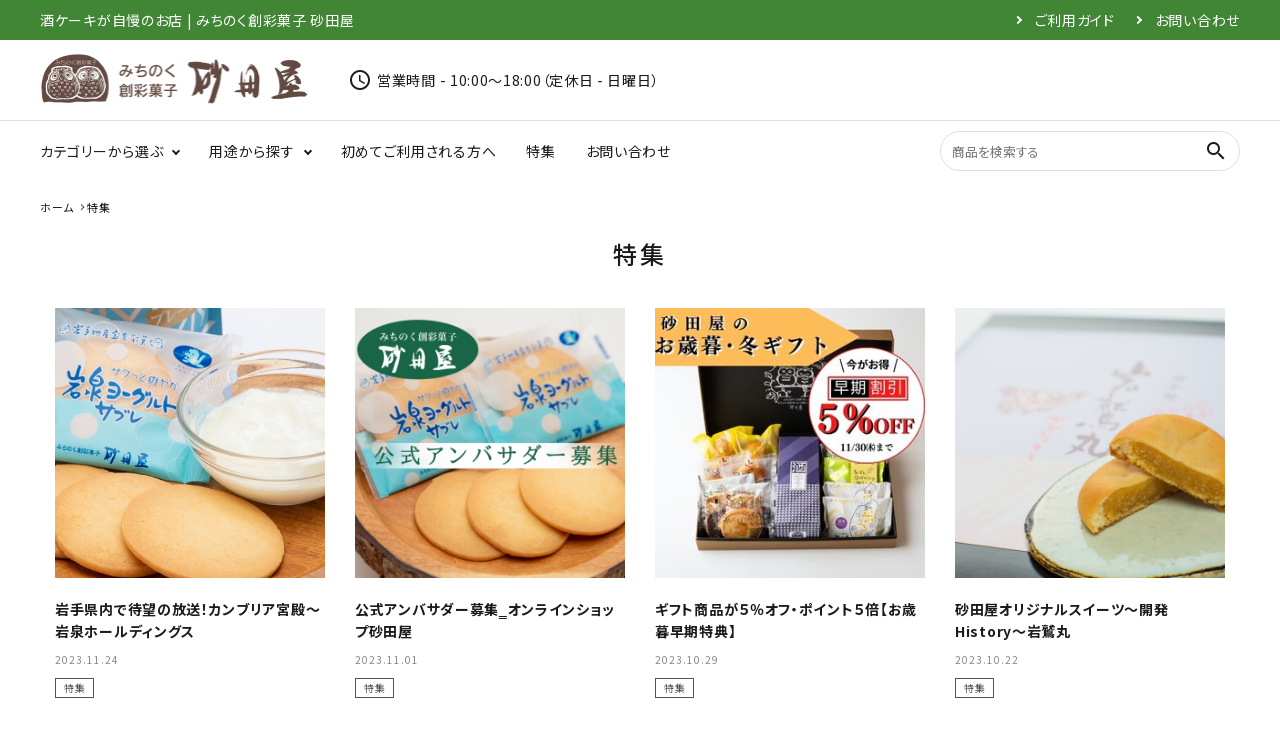

--- FILE ---
content_type: text/html; charset=UTF-8
request_url: https://shop-sunataya.com/blog/category/topics/
body_size: 20983
content:
<!DOCTYPE html>
<!--[if IE 7]>
<html class="ie ie7" lang="lang="ja"">
<![endif]-->
<!--[if IE 8]>
<html class="ie ie8" lang="lang="ja"">
<![endif]-->
<!--[if !(IE 7) | !(IE 8)  ]><!-->
<html lang="ja">
	<!--<![endif]-->
	<head>
		<meta charset="UTF-8" />
		<meta http-equiv="X-UA-Compatible" content="IE=edge,chrome=1" />
				<meta name="viewport" content="width=device-width, initial-scale=1.0,user-scalable=yes, maximum-scale=1.0, minimum-scale=1.0" />
										<meta name="Description" content="岩手県内で待望の放送！ カンブリア宮殿～岩泉ホールディングス 『酒ケーキ、創作菓子・大人スイーツが自 [&hellip;]" />
		<meta property="og:title" content="岩手県内で待望の放送！カンブリア宮殿～岩泉ホールディングス | みちのく創彩菓子 砂田屋" />
		<meta property="og:description" content="岩手県内で待望の放送！ カンブリア宮殿～岩泉ホールディングス 『酒ケーキ、創作菓子・大人スイーツが自 [&hellip;]" />
		<meta property="og:url" content="https://www.shop-sunataya.com/blog/%e5%b2%a9%e6%89%8b%e7%9c%8c%e5%86%85%e3%81%a7%e5%be%85%e6%9c%9b%e3%81%ae%e6%94%be%e9%80%81%ef%bc%81%e3%82%ab%e3%83%b3%e3%83%96%e3%83%aa%e3%82%a2%e5%ae%ae%e6%ae%bf%ef%bd%9e%e5%b2%a9%e6%b3%89%e3%83%9b/" />
		<meta property="og:image" content="https://sunataya2022.xsrv.jp/blog/wp-content/uploads/2023/10/岩泉ヨーグルトサブレイメージ縦.jpg" />
		<meta property="og:author" content="sunataya2022" />
				<meta name="Description" content="オンラインショップ砂田屋 公式アンバサダー募集   こんにちは。オンラインショップ砂田屋です！    [&hellip;]" />
		<meta property="og:title" content="公式アンバサダー募集‗オンラインショップ砂田屋 | みちのく創彩菓子 砂田屋" />
		<meta property="og:description" content="オンラインショップ砂田屋 公式アンバサダー募集   こんにちは。オンラインショップ砂田屋です！    [&hellip;]" />
		<meta property="og:url" content="https://www.shop-sunataya.com/blog/%e5%85%ac%e5%bc%8f%e3%82%a2%e3%83%b3%e3%83%90%e3%82%b5%e3%83%80%e3%83%bc%e5%8b%9f%e9%9b%86%e2%80%97%e3%82%aa%e3%83%b3%e3%83%a9%e3%82%a4%e3%83%b3%e3%82%b7%e3%83%a7%e3%83%83%e3%83%97%e7%a0%82%e7%94%b0-3/" />
		<meta property="og:image" content="https://sunataya2022.xsrv.jp/blog/wp-content/uploads/2023/10/公式アンバサダー募集.png" />
		<meta property="og:author" content="sunataya2022" />
				<meta name="Description" content="お歳暮早期お買上特典 『酒ケーキ、創作菓子・大人スイーツが自慢のお店』砂田屋です。 ２０２３年１０月 [&hellip;]" />
		<meta property="og:title" content="ギフト商品が５％オフ・ポイント５倍【お歳暮早期特典】 | みちのく創彩菓子 砂田屋" />
		<meta property="og:description" content="お歳暮早期お買上特典 『酒ケーキ、創作菓子・大人スイーツが自慢のお店』砂田屋です。 ２０２３年１０月 [&hellip;]" />
		<meta property="og:url" content="https://www.shop-sunataya.com/blog/%e3%80%90%e3%81%8a%e6%ad%b3%e6%9a%ae%e6%97%a9%e6%9c%9f%e7%89%b9%e5%85%b8%e3%80%91%e3%82%ae%e3%83%95%e3%83%88%e5%95%86%e5%93%81%e3%81%8c%ef%bc%95%ef%bc%85%e3%82%aa%e3%83%95%e3%83%bb%e3%83%9d%e3%82%a4/" />
		<meta property="og:image" content="https://sunataya2022.xsrv.jp/blog/wp-content/uploads/2023/04/2023お歳暮早期sp.jpg" />
		<meta property="og:author" content="sunataya2022" />
				<meta name="Description" content="砂田屋オリジナルスイーツ～開発History～ こんにちは！『酒ケーキ、創作菓子・大人スイーツが自慢 [&hellip;]" />
		<meta property="og:title" content="砂田屋オリジナルスイーツ～開発History～岩鷲丸 | みちのく創彩菓子 砂田屋" />
		<meta property="og:description" content="砂田屋オリジナルスイーツ～開発History～ こんにちは！『酒ケーキ、創作菓子・大人スイーツが自慢 [&hellip;]" />
		<meta property="og:url" content="https://www.shop-sunataya.com/blog/%e7%a0%82%e7%94%b0%e5%b1%8b%e3%82%aa%e3%83%aa%e3%82%b8%e3%83%8a%e3%83%ab%e3%82%b9%e3%82%a4%e3%83%bc%e3%83%84%ef%bd%9e%e9%96%8b%e7%99%bahistory%ef%bd%9e%e5%b2%a9%e9%b7%b2%e4%b8%b8-5/" />
		<meta property="og:image" content="https://sunataya2022.xsrv.jp/blog/wp-content/uploads/2023/10/岩鷲丸イメージ-1200x1200.jpg" />
		<meta property="og:author" content="sunataya2022" />
				<meta name="Description" content="砂田屋オリジナルスイーツ～開発History～ こんにちは！『酒ケーキ、創作菓子・大人スイーツが自慢 [&hellip;]" />
		<meta property="og:title" content="砂田屋オリジナルスイーツ～開発History～岩鷲丸 | みちのく創彩菓子 砂田屋" />
		<meta property="og:description" content="砂田屋オリジナルスイーツ～開発History～ こんにちは！『酒ケーキ、創作菓子・大人スイーツが自慢 [&hellip;]" />
		<meta property="og:url" content="https://www.shop-sunataya.com/blog/%e7%a0%82%e7%94%b0%e5%b1%8b%e3%82%aa%e3%83%aa%e3%82%b8%e3%83%8a%e3%83%ab%e3%82%b9%e3%82%a4%e3%83%bc%e3%83%84%ef%bd%9e%e9%96%8b%e7%99%bahistory%ef%bd%9e%e5%b2%a9%e9%b7%b2%e4%b8%b8-4/" />
		<meta property="og:image" content="https://sunataya2022.xsrv.jp/blog/wp-content/uploads/2023/10/岩鷲丸イメージ-1200x1200.jpg" />
		<meta property="og:author" content="sunataya2022" />
				<meta name="Description" content="砂田屋オリジナルスイーツ～開発History～ こんにちは！『酒ケーキ、創作菓子・大人スイーツが自慢 [&hellip;]" />
		<meta property="og:title" content="砂田屋オリジナルスイーツ～開発History～岩鷲丸 | みちのく創彩菓子 砂田屋" />
		<meta property="og:description" content="砂田屋オリジナルスイーツ～開発History～ こんにちは！『酒ケーキ、創作菓子・大人スイーツが自慢 [&hellip;]" />
		<meta property="og:url" content="https://www.shop-sunataya.com/blog/%e7%a0%82%e7%94%b0%e5%b1%8b%e3%82%aa%e3%83%aa%e3%82%b8%e3%83%8a%e3%83%ab%e3%82%b9%e3%82%a4%e3%83%bc%e3%83%84%ef%bd%9e%e9%96%8b%e7%99%bahistory%ef%bd%9e%e5%b2%a9%e9%b7%b2%e4%b8%b8-3/" />
		<meta property="og:image" content="https://sunataya2022.xsrv.jp/blog/wp-content/uploads/2023/10/岩鷲丸イメージ-1200x1200.jpg" />
		<meta property="og:author" content="sunataya2022" />
				<meta name="Description" content="砂田屋オリジナルスイーツ～開発History～ こんにちは！『酒ケーキ、創作菓子・大人スイーツが自慢 [&hellip;]" />
		<meta property="og:title" content="砂田屋オリジナルスイーツ～開発History～岩鷲丸 | みちのく創彩菓子 砂田屋" />
		<meta property="og:description" content="砂田屋オリジナルスイーツ～開発History～ こんにちは！『酒ケーキ、創作菓子・大人スイーツが自慢 [&hellip;]" />
		<meta property="og:url" content="https://www.shop-sunataya.com/blog/%e7%a0%82%e7%94%b0%e5%b1%8b%e3%82%aa%e3%83%aa%e3%82%b8%e3%83%8a%e3%83%ab%e3%82%b9%e3%82%a4%e3%83%bc%e3%83%84%ef%bd%9e%e9%96%8b%e7%99%bahistory%ef%bd%9e%e5%b2%a9%e9%b7%b2%e4%b8%b8-2/" />
		<meta property="og:image" content="https://sunataya2022.xsrv.jp/blog/wp-content/uploads/2023/10/岩鷲丸イメージ-1200x1200.jpg" />
		<meta property="og:author" content="sunataya2022" />
				<meta name="Description" content="砂田屋オリジナルスイーツ～開発History～ こんにちは！『酒ケーキ、創作菓子・大人スイーツが自慢 [&hellip;]" />
		<meta property="og:title" content="砂田屋オリジナルスイーツ～開発History～岩鷲丸 | みちのく創彩菓子 砂田屋" />
		<meta property="og:description" content="砂田屋オリジナルスイーツ～開発History～ こんにちは！『酒ケーキ、創作菓子・大人スイーツが自慢 [&hellip;]" />
		<meta property="og:url" content="https://www.shop-sunataya.com/blog/%e7%a0%82%e7%94%b0%e5%b1%8b%e3%82%aa%e3%83%aa%e3%82%b8%e3%83%8a%e3%83%ab%e3%82%b9%e3%82%a4%e3%83%bc%e3%83%84%ef%bd%9e%e9%96%8b%e7%99%bahistory%ef%bd%9e%e5%b2%a9%e9%b7%b2%e4%b8%b8/" />
		<meta property="og:image" content="https://sunataya2022.xsrv.jp/blog/wp-content/uploads/2023/10/岩鷲丸イメージ-1200x1200.jpg" />
		<meta property="og:author" content="sunataya2022" />
				<meta name="Description" content="砂田屋オリジナルスイーツ～開発History～ こんにちは！『酒ケーキ、創作菓子・大人スイーツが自慢 [&hellip;]" />
		<meta property="og:title" content="砂田屋オリジナルスイーツ～開発History～岩泉ヨーグルトサブレ | みちのく創彩菓子 砂田屋" />
		<meta property="og:description" content="砂田屋オリジナルスイーツ～開発History～ こんにちは！『酒ケーキ、創作菓子・大人スイーツが自慢 [&hellip;]" />
		<meta property="og:url" content="https://www.shop-sunataya.com/blog/%e7%a0%82%e7%94%b0%e5%b1%8b%e3%82%aa%e3%83%aa%e3%82%b8%e3%83%8a%e3%83%ab%e3%82%b9%e3%82%a4%e3%83%bc%e3%83%84%ef%bd%9e%e9%96%8b%e7%99%bahistory%ef%bd%9e%e5%b2%a9%e6%b3%89%e3%83%a8%e3%83%bc%e3%82%b0-4/" />
		<meta property="og:image" content="https://sunataya2022.xsrv.jp/blog/wp-content/uploads/2023/10/岩泉ヨーグルトサブレイメージ縦.jpg" />
		<meta property="og:author" content="sunataya2022" />
				<meta name="Description" content="砂田屋オリジナルスイーツ～開発History～ こんにちは！『酒ケーキ、創作菓子・大人スイーツが自慢 [&hellip;]" />
		<meta property="og:title" content="砂田屋オリジナルスイーツ～開発History～岩泉ヨーグルトサブレ | みちのく創彩菓子 砂田屋" />
		<meta property="og:description" content="砂田屋オリジナルスイーツ～開発History～ こんにちは！『酒ケーキ、創作菓子・大人スイーツが自慢 [&hellip;]" />
		<meta property="og:url" content="https://www.shop-sunataya.com/blog/%e7%a0%82%e7%94%b0%e5%b1%8b%e3%82%aa%e3%83%aa%e3%82%b8%e3%83%8a%e3%83%ab%e3%82%b9%e3%82%a4%e3%83%bc%e3%83%84%ef%bd%9e%e9%96%8b%e7%99%bahistory%ef%bd%9e%e5%b2%a9%e6%b3%89%e3%83%a8%e3%83%bc%e3%82%b0-3/" />
		<meta property="og:image" content="https://sunataya2022.xsrv.jp/blog/wp-content/uploads/2023/10/岩泉ヨーグルトサブレイメージ縦.jpg" />
		<meta property="og:author" content="sunataya2022" />
		
				<meta property="og:site_name" content="みちのく創彩菓子 砂田屋 | 岩手県盛岡市。みちのく創彩菓子 砂田屋（すなたや）は自慢の酒ケーキをはじめとする岩手県内の食材を使用したお菓子を販売しているお店です。" />
		<meta property="og:type" content="blog" />
		<meta property="og:locale" content="ja_JP" />

		<meta property="fb:admins" content="" />
		<meta property="fb:app_id" content="" />

		<link rel="preconnect" href="https://fonts.gstatic.com/" crossorigin="">
		<link rel="dns-prefetch" href="//fonts.googleapis.com">
		<link href="https://fonts.googleapis.com/icon?family=Material+Icons" rel="stylesheet">
		<link rel="stylesheet" href="https://use.fontawesome.com/releases/v5.5.0/css/all.css">
		<script src="https://code.jquery.com/jquery-3.5.1.min.js" integrity="sha256-9/aliU8dGd2tb6OSsuzixeV4y/faTqgFtohetphbbj0=" crossorigin="anonymous"></script>
		<script src="https://code.jquery.com/jquery-migrate-3.3.1.min.js" integrity="sha256-APllMc0V4lf/Rb5Cz4idWUCYlBDG3b0EcN1Ushd3hpE=" crossorigin="anonymous"></script>

					<link rel="canonical" href="https://www.shop-sunataya.com/blog/category/topics/">
		
		<link rel="stylesheet" href="https://use.fontawesome.com/releases/v5.5.0/css/all.css" integrity="sha384-ã€€B4dIYHKNBt8Bc12p+WXckhzcICo0wtJAoU8YZTY5qE0Id1GSseTk6S+L3BlXeVIU" crossorigin="anonymous">
		<link href="https://sunataya2022.xsrv.jp/blog/wp-content/themes/corekara/style.css" rel="stylesheet" type="text/css" />
						<meta name='robots' content='index, follow, max-image-preview:large, max-snippet:-1, max-video-preview:-1' />

	<!-- This site is optimized with the Yoast SEO plugin v26.8 - https://yoast.com/product/yoast-seo-wordpress/ -->
	<title>特集 アーカイブ - みちのく創彩菓子 砂田屋</title>
	<link rel="canonical" href="https://www.shop-sunataya.com/blog/category/topics/" />
	<link rel="next" href="https://www.shop-sunataya.com/blog/category/topics/page/2/" />
	<meta property="og:locale" content="ja_JP" />
	<meta property="og:type" content="article" />
	<meta property="og:title" content="特集 アーカイブ - みちのく創彩菓子 砂田屋" />
	<meta property="og:url" content="https://www.shop-sunataya.com/blog/category/topics/" />
	<meta property="og:site_name" content="みちのく創彩菓子 砂田屋" />
	<meta name="twitter:card" content="summary_large_image" />
	<script type="application/ld+json" class="yoast-schema-graph">{"@context":"https://schema.org","@graph":[{"@type":"CollectionPage","@id":"https://www.shop-sunataya.com/blog/category/topics/","url":"https://www.shop-sunataya.com/blog/category/topics/","name":"特集 アーカイブ - みちのく創彩菓子 砂田屋","isPartOf":{"@id":"https://www.shop-sunataya.com/blog/#website"},"primaryImageOfPage":{"@id":"https://www.shop-sunataya.com/blog/category/topics/#primaryimage"},"image":{"@id":"https://www.shop-sunataya.com/blog/category/topics/#primaryimage"},"thumbnailUrl":"https://sunataya2022.xsrv.jp/blog/wp-content/uploads/2023/10/岩泉ヨーグルトサブレイメージ縦.jpg","breadcrumb":{"@id":"https://www.shop-sunataya.com/blog/category/topics/#breadcrumb"},"inLanguage":"ja"},{"@type":"ImageObject","inLanguage":"ja","@id":"https://www.shop-sunataya.com/blog/category/topics/#primaryimage","url":"https://sunataya2022.xsrv.jp/blog/wp-content/uploads/2023/10/岩泉ヨーグルトサブレイメージ縦.jpg","contentUrl":"https://sunataya2022.xsrv.jp/blog/wp-content/uploads/2023/10/岩泉ヨーグルトサブレイメージ縦.jpg","width":500,"height":333},{"@type":"BreadcrumbList","@id":"https://www.shop-sunataya.com/blog/category/topics/#breadcrumb","itemListElement":[{"@type":"ListItem","position":1,"name":"ホーム","item":"https://www.shop-sunataya.com/blog/"},{"@type":"ListItem","position":2,"name":"特集"}]},{"@type":"WebSite","@id":"https://www.shop-sunataya.com/blog/#website","url":"https://www.shop-sunataya.com/blog/","name":"みちのく創彩菓子 砂田屋","description":"岩手県盛岡市。みちのく創彩菓子 砂田屋（すなたや）は自慢の酒ケーキをはじめとする岩手県内の食材を使用したお菓子を販売しているお店です。","potentialAction":[{"@type":"SearchAction","target":{"@type":"EntryPoint","urlTemplate":"https://www.shop-sunataya.com/blog/?s={search_term_string}"},"query-input":{"@type":"PropertyValueSpecification","valueRequired":true,"valueName":"search_term_string"}}],"inLanguage":"ja"}]}</script>
	<!-- / Yoast SEO plugin. -->


<link rel="alternate" type="application/rss+xml" title="みちのく創彩菓子 砂田屋 &raquo; フィード" href="https://www.shop-sunataya.com/blog/feed/" />
<link rel="alternate" type="application/rss+xml" title="みちのく創彩菓子 砂田屋 &raquo; コメントフィード" href="https://www.shop-sunataya.com/blog/comments/feed/" />
<link rel="alternate" type="application/rss+xml" title="みちのく創彩菓子 砂田屋 &raquo; 特集 カテゴリーのフィード" href="https://www.shop-sunataya.com/blog/category/topics/feed/" />
<style id='wp-img-auto-sizes-contain-inline-css' type='text/css'>
img:is([sizes=auto i],[sizes^="auto," i]){contain-intrinsic-size:3000px 1500px}
/*# sourceURL=wp-img-auto-sizes-contain-inline-css */
</style>
<style id='wp-emoji-styles-inline-css' type='text/css'>

	img.wp-smiley, img.emoji {
		display: inline !important;
		border: none !important;
		box-shadow: none !important;
		height: 1em !important;
		width: 1em !important;
		margin: 0 0.07em !important;
		vertical-align: -0.1em !important;
		background: none !important;
		padding: 0 !important;
	}
/*# sourceURL=wp-emoji-styles-inline-css */
</style>
<style id='wp-block-library-inline-css' type='text/css'>
:root{--wp-block-synced-color:#7a00df;--wp-block-synced-color--rgb:122,0,223;--wp-bound-block-color:var(--wp-block-synced-color);--wp-editor-canvas-background:#ddd;--wp-admin-theme-color:#007cba;--wp-admin-theme-color--rgb:0,124,186;--wp-admin-theme-color-darker-10:#006ba1;--wp-admin-theme-color-darker-10--rgb:0,107,160.5;--wp-admin-theme-color-darker-20:#005a87;--wp-admin-theme-color-darker-20--rgb:0,90,135;--wp-admin-border-width-focus:2px}@media (min-resolution:192dpi){:root{--wp-admin-border-width-focus:1.5px}}.wp-element-button{cursor:pointer}:root .has-very-light-gray-background-color{background-color:#eee}:root .has-very-dark-gray-background-color{background-color:#313131}:root .has-very-light-gray-color{color:#eee}:root .has-very-dark-gray-color{color:#313131}:root .has-vivid-green-cyan-to-vivid-cyan-blue-gradient-background{background:linear-gradient(135deg,#00d084,#0693e3)}:root .has-purple-crush-gradient-background{background:linear-gradient(135deg,#34e2e4,#4721fb 50%,#ab1dfe)}:root .has-hazy-dawn-gradient-background{background:linear-gradient(135deg,#faaca8,#dad0ec)}:root .has-subdued-olive-gradient-background{background:linear-gradient(135deg,#fafae1,#67a671)}:root .has-atomic-cream-gradient-background{background:linear-gradient(135deg,#fdd79a,#004a59)}:root .has-nightshade-gradient-background{background:linear-gradient(135deg,#330968,#31cdcf)}:root .has-midnight-gradient-background{background:linear-gradient(135deg,#020381,#2874fc)}:root{--wp--preset--font-size--normal:16px;--wp--preset--font-size--huge:42px}.has-regular-font-size{font-size:1em}.has-larger-font-size{font-size:2.625em}.has-normal-font-size{font-size:var(--wp--preset--font-size--normal)}.has-huge-font-size{font-size:var(--wp--preset--font-size--huge)}.has-text-align-center{text-align:center}.has-text-align-left{text-align:left}.has-text-align-right{text-align:right}.has-fit-text{white-space:nowrap!important}#end-resizable-editor-section{display:none}.aligncenter{clear:both}.items-justified-left{justify-content:flex-start}.items-justified-center{justify-content:center}.items-justified-right{justify-content:flex-end}.items-justified-space-between{justify-content:space-between}.screen-reader-text{border:0;clip-path:inset(50%);height:1px;margin:-1px;overflow:hidden;padding:0;position:absolute;width:1px;word-wrap:normal!important}.screen-reader-text:focus{background-color:#ddd;clip-path:none;color:#444;display:block;font-size:1em;height:auto;left:5px;line-height:normal;padding:15px 23px 14px;text-decoration:none;top:5px;width:auto;z-index:100000}html :where(.has-border-color){border-style:solid}html :where([style*=border-top-color]){border-top-style:solid}html :where([style*=border-right-color]){border-right-style:solid}html :where([style*=border-bottom-color]){border-bottom-style:solid}html :where([style*=border-left-color]){border-left-style:solid}html :where([style*=border-width]){border-style:solid}html :where([style*=border-top-width]){border-top-style:solid}html :where([style*=border-right-width]){border-right-style:solid}html :where([style*=border-bottom-width]){border-bottom-style:solid}html :where([style*=border-left-width]){border-left-style:solid}html :where(img[class*=wp-image-]){height:auto;max-width:100%}:where(figure){margin:0 0 1em}html :where(.is-position-sticky){--wp-admin--admin-bar--position-offset:var(--wp-admin--admin-bar--height,0px)}@media screen and (max-width:600px){html :where(.is-position-sticky){--wp-admin--admin-bar--position-offset:0px}}

/*# sourceURL=wp-block-library-inline-css */
</style><style id='global-styles-inline-css' type='text/css'>
:root{--wp--preset--aspect-ratio--square: 1;--wp--preset--aspect-ratio--4-3: 4/3;--wp--preset--aspect-ratio--3-4: 3/4;--wp--preset--aspect-ratio--3-2: 3/2;--wp--preset--aspect-ratio--2-3: 2/3;--wp--preset--aspect-ratio--16-9: 16/9;--wp--preset--aspect-ratio--9-16: 9/16;--wp--preset--color--black: #000000;--wp--preset--color--cyan-bluish-gray: #abb8c3;--wp--preset--color--white: #ffffff;--wp--preset--color--pale-pink: #f78da7;--wp--preset--color--vivid-red: #cf2e2e;--wp--preset--color--luminous-vivid-orange: #ff6900;--wp--preset--color--luminous-vivid-amber: #fcb900;--wp--preset--color--light-green-cyan: #7bdcb5;--wp--preset--color--vivid-green-cyan: #00d084;--wp--preset--color--pale-cyan-blue: #8ed1fc;--wp--preset--color--vivid-cyan-blue: #0693e3;--wp--preset--color--vivid-purple: #9b51e0;--wp--preset--gradient--vivid-cyan-blue-to-vivid-purple: linear-gradient(135deg,rgb(6,147,227) 0%,rgb(155,81,224) 100%);--wp--preset--gradient--light-green-cyan-to-vivid-green-cyan: linear-gradient(135deg,rgb(122,220,180) 0%,rgb(0,208,130) 100%);--wp--preset--gradient--luminous-vivid-amber-to-luminous-vivid-orange: linear-gradient(135deg,rgb(252,185,0) 0%,rgb(255,105,0) 100%);--wp--preset--gradient--luminous-vivid-orange-to-vivid-red: linear-gradient(135deg,rgb(255,105,0) 0%,rgb(207,46,46) 100%);--wp--preset--gradient--very-light-gray-to-cyan-bluish-gray: linear-gradient(135deg,rgb(238,238,238) 0%,rgb(169,184,195) 100%);--wp--preset--gradient--cool-to-warm-spectrum: linear-gradient(135deg,rgb(74,234,220) 0%,rgb(151,120,209) 20%,rgb(207,42,186) 40%,rgb(238,44,130) 60%,rgb(251,105,98) 80%,rgb(254,248,76) 100%);--wp--preset--gradient--blush-light-purple: linear-gradient(135deg,rgb(255,206,236) 0%,rgb(152,150,240) 100%);--wp--preset--gradient--blush-bordeaux: linear-gradient(135deg,rgb(254,205,165) 0%,rgb(254,45,45) 50%,rgb(107,0,62) 100%);--wp--preset--gradient--luminous-dusk: linear-gradient(135deg,rgb(255,203,112) 0%,rgb(199,81,192) 50%,rgb(65,88,208) 100%);--wp--preset--gradient--pale-ocean: linear-gradient(135deg,rgb(255,245,203) 0%,rgb(182,227,212) 50%,rgb(51,167,181) 100%);--wp--preset--gradient--electric-grass: linear-gradient(135deg,rgb(202,248,128) 0%,rgb(113,206,126) 100%);--wp--preset--gradient--midnight: linear-gradient(135deg,rgb(2,3,129) 0%,rgb(40,116,252) 100%);--wp--preset--font-size--small: 13px;--wp--preset--font-size--medium: 20px;--wp--preset--font-size--large: 36px;--wp--preset--font-size--x-large: 42px;--wp--preset--spacing--20: 0.44rem;--wp--preset--spacing--30: 0.67rem;--wp--preset--spacing--40: 1rem;--wp--preset--spacing--50: 1.5rem;--wp--preset--spacing--60: 2.25rem;--wp--preset--spacing--70: 3.38rem;--wp--preset--spacing--80: 5.06rem;--wp--preset--shadow--natural: 6px 6px 9px rgba(0, 0, 0, 0.2);--wp--preset--shadow--deep: 12px 12px 50px rgba(0, 0, 0, 0.4);--wp--preset--shadow--sharp: 6px 6px 0px rgba(0, 0, 0, 0.2);--wp--preset--shadow--outlined: 6px 6px 0px -3px rgb(255, 255, 255), 6px 6px rgb(0, 0, 0);--wp--preset--shadow--crisp: 6px 6px 0px rgb(0, 0, 0);}:where(.is-layout-flex){gap: 0.5em;}:where(.is-layout-grid){gap: 0.5em;}body .is-layout-flex{display: flex;}.is-layout-flex{flex-wrap: wrap;align-items: center;}.is-layout-flex > :is(*, div){margin: 0;}body .is-layout-grid{display: grid;}.is-layout-grid > :is(*, div){margin: 0;}:where(.wp-block-columns.is-layout-flex){gap: 2em;}:where(.wp-block-columns.is-layout-grid){gap: 2em;}:where(.wp-block-post-template.is-layout-flex){gap: 1.25em;}:where(.wp-block-post-template.is-layout-grid){gap: 1.25em;}.has-black-color{color: var(--wp--preset--color--black) !important;}.has-cyan-bluish-gray-color{color: var(--wp--preset--color--cyan-bluish-gray) !important;}.has-white-color{color: var(--wp--preset--color--white) !important;}.has-pale-pink-color{color: var(--wp--preset--color--pale-pink) !important;}.has-vivid-red-color{color: var(--wp--preset--color--vivid-red) !important;}.has-luminous-vivid-orange-color{color: var(--wp--preset--color--luminous-vivid-orange) !important;}.has-luminous-vivid-amber-color{color: var(--wp--preset--color--luminous-vivid-amber) !important;}.has-light-green-cyan-color{color: var(--wp--preset--color--light-green-cyan) !important;}.has-vivid-green-cyan-color{color: var(--wp--preset--color--vivid-green-cyan) !important;}.has-pale-cyan-blue-color{color: var(--wp--preset--color--pale-cyan-blue) !important;}.has-vivid-cyan-blue-color{color: var(--wp--preset--color--vivid-cyan-blue) !important;}.has-vivid-purple-color{color: var(--wp--preset--color--vivid-purple) !important;}.has-black-background-color{background-color: var(--wp--preset--color--black) !important;}.has-cyan-bluish-gray-background-color{background-color: var(--wp--preset--color--cyan-bluish-gray) !important;}.has-white-background-color{background-color: var(--wp--preset--color--white) !important;}.has-pale-pink-background-color{background-color: var(--wp--preset--color--pale-pink) !important;}.has-vivid-red-background-color{background-color: var(--wp--preset--color--vivid-red) !important;}.has-luminous-vivid-orange-background-color{background-color: var(--wp--preset--color--luminous-vivid-orange) !important;}.has-luminous-vivid-amber-background-color{background-color: var(--wp--preset--color--luminous-vivid-amber) !important;}.has-light-green-cyan-background-color{background-color: var(--wp--preset--color--light-green-cyan) !important;}.has-vivid-green-cyan-background-color{background-color: var(--wp--preset--color--vivid-green-cyan) !important;}.has-pale-cyan-blue-background-color{background-color: var(--wp--preset--color--pale-cyan-blue) !important;}.has-vivid-cyan-blue-background-color{background-color: var(--wp--preset--color--vivid-cyan-blue) !important;}.has-vivid-purple-background-color{background-color: var(--wp--preset--color--vivid-purple) !important;}.has-black-border-color{border-color: var(--wp--preset--color--black) !important;}.has-cyan-bluish-gray-border-color{border-color: var(--wp--preset--color--cyan-bluish-gray) !important;}.has-white-border-color{border-color: var(--wp--preset--color--white) !important;}.has-pale-pink-border-color{border-color: var(--wp--preset--color--pale-pink) !important;}.has-vivid-red-border-color{border-color: var(--wp--preset--color--vivid-red) !important;}.has-luminous-vivid-orange-border-color{border-color: var(--wp--preset--color--luminous-vivid-orange) !important;}.has-luminous-vivid-amber-border-color{border-color: var(--wp--preset--color--luminous-vivid-amber) !important;}.has-light-green-cyan-border-color{border-color: var(--wp--preset--color--light-green-cyan) !important;}.has-vivid-green-cyan-border-color{border-color: var(--wp--preset--color--vivid-green-cyan) !important;}.has-pale-cyan-blue-border-color{border-color: var(--wp--preset--color--pale-cyan-blue) !important;}.has-vivid-cyan-blue-border-color{border-color: var(--wp--preset--color--vivid-cyan-blue) !important;}.has-vivid-purple-border-color{border-color: var(--wp--preset--color--vivid-purple) !important;}.has-vivid-cyan-blue-to-vivid-purple-gradient-background{background: var(--wp--preset--gradient--vivid-cyan-blue-to-vivid-purple) !important;}.has-light-green-cyan-to-vivid-green-cyan-gradient-background{background: var(--wp--preset--gradient--light-green-cyan-to-vivid-green-cyan) !important;}.has-luminous-vivid-amber-to-luminous-vivid-orange-gradient-background{background: var(--wp--preset--gradient--luminous-vivid-amber-to-luminous-vivid-orange) !important;}.has-luminous-vivid-orange-to-vivid-red-gradient-background{background: var(--wp--preset--gradient--luminous-vivid-orange-to-vivid-red) !important;}.has-very-light-gray-to-cyan-bluish-gray-gradient-background{background: var(--wp--preset--gradient--very-light-gray-to-cyan-bluish-gray) !important;}.has-cool-to-warm-spectrum-gradient-background{background: var(--wp--preset--gradient--cool-to-warm-spectrum) !important;}.has-blush-light-purple-gradient-background{background: var(--wp--preset--gradient--blush-light-purple) !important;}.has-blush-bordeaux-gradient-background{background: var(--wp--preset--gradient--blush-bordeaux) !important;}.has-luminous-dusk-gradient-background{background: var(--wp--preset--gradient--luminous-dusk) !important;}.has-pale-ocean-gradient-background{background: var(--wp--preset--gradient--pale-ocean) !important;}.has-electric-grass-gradient-background{background: var(--wp--preset--gradient--electric-grass) !important;}.has-midnight-gradient-background{background: var(--wp--preset--gradient--midnight) !important;}.has-small-font-size{font-size: var(--wp--preset--font-size--small) !important;}.has-medium-font-size{font-size: var(--wp--preset--font-size--medium) !important;}.has-large-font-size{font-size: var(--wp--preset--font-size--large) !important;}.has-x-large-font-size{font-size: var(--wp--preset--font-size--x-large) !important;}
/*# sourceURL=global-styles-inline-css */
</style>

<style id='classic-theme-styles-inline-css' type='text/css'>
/*! This file is auto-generated */
.wp-block-button__link{color:#fff;background-color:#32373c;border-radius:9999px;box-shadow:none;text-decoration:none;padding:calc(.667em + 2px) calc(1.333em + 2px);font-size:1.125em}.wp-block-file__button{background:#32373c;color:#fff;text-decoration:none}
/*# sourceURL=/wp-includes/css/classic-themes.min.css */
</style>
<link rel='stylesheet' id='common2-css' href='https://sunataya2022.xsrv.jp/blog/wp-content/themes/corekara/style.css' type='text/css' media='all' />
<link rel='stylesheet' id='base-css' href='https://sunataya2022.xsrv.jp/blog/wp-content/themes/corekara/edit_sp/style.css' type='text/css' media='all' />
<link rel='stylesheet' id='grid-css' href='https://sunataya2022.xsrv.jp/blog/wp-content/themes/corekara/library/grid.css' type='text/css' media='all' />
<link rel='stylesheet' id='editstyle-css' href='https://sunataya2022.xsrv.jp/blog/wp-content/themes/corekara/edit_responsive/edit_style.css' type='text/css' media='all' />
<link rel="https://api.w.org/" href="https://www.shop-sunataya.com/blog/wp-json/" /><link rel="alternate" title="JSON" type="application/json" href="https://www.shop-sunataya.com/blog/wp-json/wp/v2/categories/2" />	</head>


	
	<body data-rsssl=1 class="archive category category-topics category-2 wp-theme-corekara column--1">
		<header id="hdr" class="hdr--typeE">
    <div class="hdrTop">
      <div class="hdrInner">
        <p class="hdrInfo pcOnly">
          酒ケーキが自慢のお店 | みちのく創彩菓子 砂田屋
        </p>
        <nav class="exNav exNav--typeA pcOnly">
          <ul>
            <li><a href="http://www.shop-sunataya.com/view/guide">ご利用ガイド</a></li>
            <li><a href="#makeshop-common-contact-url">お問い合わせ</a></li>
          </ul>
        </nav>      
      </div>
    </div>
    <div class="hdrFixed--sp">
    <div class="">
      <div class="hdrMiddle hdrMiddle--logoLeft">
        <div class="hdrInner">
          <div class="hdrMiddle__left spOnly">
            <nav class="iconNav">
              <ul>
                <li>
                  <div id="menu-icon" class="menuToggle">
                    <span></span>
                    <span></span>
                    <span></span>
                    <small>
                      <svg xmlns="http://www.w3.org/2000/svg" width="24" height="7" viewBox="0 0 24 7" fill="none">
                      <path d="M3.02341 4.05062C3.07061 4.15276 3.11364 4.25969 3.15251 4.37141C3.19415 4.47994 3.23441 4.59006 3.27328 4.70178C3.31215 4.58367 3.3524 4.47036 3.39405 4.36183C3.43569 4.25011 3.48011 4.14318 3.52731 4.04104L5.30554 0.205882C5.32775 0.158003 5.35135 0.119699 5.37634 0.0909715C5.40132 0.0622436 5.4277 0.0414957 5.45546 0.028728C5.486 0.0159599 5.51932 0.00797993 5.55541 0.00478819C5.5915 0.00159606 5.63454 0 5.68451 0H6.5299V6.92339H5.54292V2.45144C5.54292 2.36845 5.54431 2.27747 5.54708 2.17852C5.55263 2.07957 5.55958 1.97902 5.5679 1.87688L3.74803 5.80301C3.66196 5.99134 3.53009 6.0855 3.3524 6.0855H3.19415C3.01647 6.0855 2.88459 5.99134 2.79853 5.80301L0.957829 1.86252C0.966158 1.96785 0.973099 2.07159 0.978652 2.17373C0.984204 2.27269 0.986981 2.36525 0.986981 2.45144V6.92339H0V0H0.845389C0.895362 0 0.938395 0.00159606 0.974487 0.00478819C1.01058 0.00797993 1.04251 0.0159599 1.07027 0.028728C1.10081 0.0414957 1.12718 0.0622436 1.1494 0.0909715C1.17438 0.119699 1.19798 0.158003 1.22019 0.205882L3.02341 4.05062Z" fill="black"></path>
                      <path d="M11.6715 0V1.02462H8.99787V2.9446H11.1051V3.9357H8.99787V5.89398H11.6715V6.92339H7.87346V0H11.6715Z" fill="black"></path>
                      <path d="M13.2514 0C13.2986 0 13.3389 0.00319193 13.3722 0.0095758C13.4083 0.0127679 13.4388 0.0223439 13.4638 0.0383038C13.4916 0.0510719 13.518 0.0718197 13.5429 0.100547C13.5679 0.126083 13.5957 0.161195 13.6262 0.205882L16.7829 4.84063C16.7746 4.72891 16.7676 4.61879 16.7621 4.51026C16.7565 4.40173 16.7537 4.30119 16.7537 4.20862V0H17.7407V6.92339H17.166C17.0772 6.92339 17.0022 6.90743 16.9412 6.87551C16.8828 6.8404 16.8259 6.78295 16.7704 6.70315L13.6262 2.09234C13.6346 2.19448 13.6401 2.29663 13.6429 2.39877C13.6484 2.49772 13.6512 2.58869 13.6512 2.67168V6.92339H12.6642V0H13.2514Z" fill="black"></path>
                      <path d="M21.5055 5.8844C21.722 5.8844 21.915 5.84291 22.0843 5.75992C22.2565 5.67693 22.4008 5.56042 22.5174 5.4104C22.6341 5.26037 22.7229 5.07843 22.784 4.86457C22.8478 4.65071 22.8798 4.41131 22.8798 4.14637V0H24V4.14637C24 4.55814 23.9417 4.93958 23.8251 5.2907C23.7113 5.63862 23.5461 5.94026 23.3295 6.19562C23.1157 6.44779 22.8548 6.64569 22.5466 6.78933C22.2384 6.92978 21.8914 7 21.5055 7C21.1168 7 20.7684 6.92978 20.4602 6.78933C20.152 6.64569 19.8897 6.44779 19.6731 6.19562C19.4593 5.94026 19.2941 5.63862 19.1775 5.2907C19.0637 4.93958 19.0068 4.55814 19.0068 4.14637V0H20.127V4.14159C20.127 4.40652 20.1576 4.64592 20.2187 4.85978C20.2825 5.07364 20.3727 5.25718 20.4893 5.4104C20.6087 5.56042 20.7531 5.67693 20.9225 5.75992C21.0946 5.84291 21.2889 5.8844 21.5055 5.8844Z" fill="black"></path>
                      </svg>
                    </small>
                  </div>
                </li>
              </ul>
            </nav>          
          </div>
          <h1 id="hdrLogo" class="hdrMiddle__left">
            <a href="http://www.shop-sunataya.com/">
              <picture>
                <!-- SP用 --><source srcset="https://gigaplus.makeshop.jp/sunataya2022/img/hd_logo_sp.png" width="196" height="42" media="(max-width: 750px)">
                <!-- PC用 --><img src="https://gigaplus.makeshop.jp/sunataya2022/img/hd_logo.png" alt="みちのく創彩菓子 砂田屋" width="268" height="70">
              </picture>
            </a>
          </h1>
          <div class="hdrMiddle__middle pcOnly">
            <div class="telAndTime">
              <!--<div><i class="material-icons">call</i><strong class="text--xlarge">019-639-7888</strong></div>-->
              <div><i class="material-icons">schedule</i>営業時間 - 10:00～18:00（定休日 - 日曜日）</div>
            </div>
          </div>

        </div>
      </div>
      <div class="hdrBottom hdrBottom--onlyNav pcOnly hdrFixed--pc">
        <div class="hdrInner">
          <nav class="gNav gNav--typeA">
    <ul>
      <li class="hasChildren downMenu">
        <a href="#">カテゴリーから選ぶ</a>
        <ul>
          <li><a href="http://www.shop-sunataya.com/shopbrand/sakecake">酒ケーキ</a></li>
          <li><a href="http://www.shop-sunataya.com/shopbrand/yogurt">ヨーグルトを使ったスイーツ</a></li>
          <li><a href="http://www.shop-sunataya.com/shopbrand/ct5">体に優しいスイーツ</a></li>
          <li><a href="http://www.shop-sunataya.com/shopbrand/ct6">生菓子(冷凍)</a></li>
          <li><a href="http://www.shop-sunataya.com/shopbrand/ct7">岩手地産宝食彩菓</a></li>
          <li><a href="http://www.shop-sunataya.com/shopbrand/Makuake">Makuake プロジェクト</a></li>
          <li><a href="http://www.shop-sunataya.com/shopbrand/gift">ギフト</a></li>
			<li><a href="http://www.shop-sunataya.com/view/category/set">お得な詰め合わせセット</a></li>
        </ul>
      </li>
      <li class="hasChildren downMenu">
        <a href="#">用途から探す</a>
        <ul>
          <li><a href="http://www.shop-sunataya.com/shopbrand/ct11">手土産/ご挨拶に</a></li>
          <li><a href="http://www.shop-sunataya.com/shopbrand/ct12">お中元/お歳暮に</a></li>
          <li><a href="http://www.shop-sunataya.com/shopbrand/ct15">季節イベント</a></li>
          <li><a href="http://www.shop-sunataya.com/shopbrand/ct13">自分へのご褒美に</a></li>
          <li><a href="http://www.shop-sunataya.com/shopbrand/ct16">身体を気遣いたい方へ</a></li>
          <li><a href="http://www.shop-sunataya.com/shopbrand/ct17">内祝い</a></li>
          <li><a href="http://www.shop-sunataya.com/shopbrand/ct18">出産祝い</a></li>
          <li><a href="http://www.shop-sunataya.com/shopbrand/ct14">お祝い・お悔みに</a></li>
        </ul>
      </li>
      <li><a href="https://www.shop-sunataya.com/blog/guide/">初めてご利用される方へ</a></li>
      <li><a href="https://www.shop-sunataya.com/blog/category/topics/">特集</a></li>
      <li><a href="#makeshop-common-contact-url">お問い合わせ</a></li>
    </ul>
  </nav>
  
          <form class="searchForm searchFormB" action="https://www.shop-sunataya.com/view/search" method="get" accept-charset="EUC-JP">
            <div class="searchForm__inner keywordRanking">
                <input type="text" value="" data-id="makeshop-search-keyword" placeholder="商品を検索する" class="search-keyword" name="search_keyword" autocomplete="off">
                <button type="submit" class="searchForm__submit"><i class="gNav__listIcon material-icons">search</i></button>
            </div>
            <div class="keywordRanking__toggle">
                <h3>人気キーワード</h3>
                <ul class="keywordRanking" data-keywd="hotkey">
                  <li><a href="https://www.shop-sunataya.com/view/item/000000000003">酒ケーキ イーハトーブ</a></li>
                  <li><a href="https://www.shop-sunataya.com/view/item/000000000007">ベイクドダブルチーズケーキ</a></li>
                  <li><a href="https://www.shop-sunataya.com/view/item/000000000001">６酒蔵の酒ケーキ</a></li>
                  <li><a href="https://www.shop-sunataya.com/view/category/ct7">岩手地産宝食彩菓</a></li>
                  <li><a href="https://www.shop-sunataya.com/view/category/ct5">体に優しいスイーツ</a></li>
                </ul>
                <p class="text--center"><a href="http://www.shop-sunataya.com/view/page/detailsearch" class="button--typeA a-detail"><i class="material-icons">manage_search</i>絞り込んで検索する</a></p>
                <span class="keywordRanking__close">閉じる</span>
            </div>
        </form>
        </div>
      </div>
    </div>
    <div class="hdrBottom spOnly">
      <nav class="bottomNav spOnly">
        <ul>
          <li>
            <a href="http://www.shop-sunataya.com/view/search?search_keyword=">
              <span class="bottomNav__icon"><i class="material-icons">view_module</i></span>
              <span class="bottomNav__text">商品一覧</span>
            </a>
          </li>
          <li class="hdrSearch--toggle">
            <a href="#">
              <span class="bottomNav__icon"><i class="material-icons">search</i></span>
              <span class="bottomNav__text">商品検索</span>
            </a>
            <div class="hdrSearch__wrap" style="display: none;">
              <form class="searchForm searchFormA" action="https://www.shop-sunataya.com/view/search" method="get" accept-charset="EUC-JP">
                <div class="searchForm__inner">
                    <input type="text" value="" data-id="drawer-search-keyword" placeholder="キーワードから検索する" name="search_keyword" class="search-keyword">
                    <button type="submit" class="searchForm__submit"><i class="gNav__listIcon material-icons">search</i></button>
                </div>
            </form>
              <div class="sds__hotword">
                <h3 class="sideTitle">よく検索されるキーワード</h3>
              </div>
              <ul class="keywordRanking" data-keywd="hotkey">
              <li><a href="https://www.shop-sunataya.com/view/item/000000000003">酒ケーキ イーハトーブ</a></li>
                  <li><a href="https://www.shop-sunataya.com/view/item/000000000007">ベイクドダブルチーズケーキ</a></li>
                  <li><a href="https://www.shop-sunataya.com/view/item/000000000001">６酒蔵の酒ケーキ</a></li>
                  <li><a href="https://www.shop-sunataya.com/view/category/ct7">岩手地産宝食彩菓</a></li>
                  <li><a href="https://www.shop-sunataya.com/view/category/ct5">体に優しいスイーツ</a></li>
              </ul>
              <p class="text--center"><a href="http://www.shop-sunataya.com/view/page/detailsearch" class="button--typeA a-detail"><i class="material-icons">manage_search</i>絞り込んで検索する</a></p>
            </div>
          </li>
          <li>
            <a href="http://www.shop-sunataya.com/shopbrand/gift">
              <span class="bottomNav__icon"><i class="material-icons">redeem</i></span>
              <span class="bottomNav__text">ギフト</span>
            </a>
          </li>
          <li>
            <a href="https://www.shop-sunataya.com/blog/category/topics/">
              <span class="bottomNav__icon"><img src="https://gigaplus.makeshop.jp/sunataya2022/img/hd_ico07_sp.png" class="" alt="特集" width="24" height="24"></span>
              <span class="bottomNav__text">特集</span>
            </a>
          </li>
          <li>
            <a href="#makeshop-common-contact-url">
              <span class="bottomNav__icon"><i class="material-icons">mail_outline</i></span>
              <span class="bottomNav__text">お問合せ</span>
            </a>
          </li>
        </ul>
      </nav>
    </div>
</div>
  </header>

  <aside id="drawer">
    <div class="drawer__search">
      <form class="searchForm searchFormB" action="https://www.shop-sunataya.com/view/search" method="get" accept-charset="EUC-JP">
        <div class="searchForm__inner">
            <input type="text" value="" data-id="drawer-search-keyword" placeholder="商品を検索する" name="search_keyword" class="search-keyword">
            <button type="submit" class="searchForm__submit"><i class="gNav__listIcon material-icons">search</i></button>
        </div>
    </form>
    </div>
    <ul class="drawer__nav">
      <li class="hasChildren--click drawer__catList">
        <a href="">カテゴリーから選ぶ</a>
        <ul style="display: none;">
          <li>
            <a href="http://www.shop-sunataya.com/shopbrand/sakecake" class="iconButton noBorder u-flex">
              <span><img src="https://gigaplus.makeshop.jp/sunataya2022/img/menu_bnr01_sp.png" class="bnr" alt="酒ケーキ"></span>
              <span>酒ケーキ</span>
            </a>
          </li>
          <li>
            <a href="http://www.shop-sunataya.com/shopbrand/yogurt" class="iconButton noBorder u-flex">
              <span><img src="https://gigaplus.makeshop.jp/sunataya2022/img/menu_bnr02_sp.png" class="bnr" alt="ヨーグルトを使ったスイーツ"></span>
              <span>ヨーグルトを使ったスイーツ</span>
            </a>
          </li>
          <li>
            <a href="http://www.shop-sunataya.com/shopbrand/ct6" class="iconButton noBorder u-flex">
              <span><img src="https://gigaplus.makeshop.jp/sunataya2022/img/menu_bnr04_sp.png" class="bnr" alt="生菓子(冷凍)"></span>
              <span>生菓子(冷凍)</span>
            </a>
          </li>
          <li>
            <a href="http://www.shop-sunataya.com/shopbrand/ct5" class="iconButton noBorder u-flex">
              <span><img src="https://gigaplus.makeshop.jp/sunataya2022/img/menu_bnr03_sp.png" class="bnr" alt="体に優しいスイーツ"></span>
              <span>体に優しいスイーツ</span>
            </a>
          </li>
          <li>
            <a href="http://www.shop-sunataya.com/shopbrand/ct7" class="iconButton noBorder u-flex">
              <span><img src="https://gigaplus.makeshop.jp/sunataya2022/img/menu_bnr05_sp.png" class="bnr" alt="岩手地産宝食彩菓"></span>
              <span>岩手地産宝食彩菓</span>
            </a>
          </li>
          <li>
            <a href="http://www.shop-sunataya.com/shopbrand/Makuake" class="iconButton noBorder u-flex">
              <span><img src="https://gigaplus.makeshop.jp/sunataya2022/img/menu_bnr06_sp.png" class="bnr" alt="Makuakeプロジェクト"></span>
              <span>Makuakeプロジェクト</span>
            </a>
          </li>
          <li>
            <a href="http://www.shop-sunataya.com/shopbrand/gift" class="iconButton noBorder u-flex">
              <span><img src="https://gigaplus.makeshop.jp/sunataya2022/img/menu_bnr07_sp.png" class="bnr" alt="ギフト"></span>
              <span>ギフト</span>
            </a>
          </li>
			<li><a href="/view/category/set">お得な詰め合わせセット</a></li>
        </ul>
      </li>
      <li class="hasChildren--click">
        <a href="">用途から選ぶ</a>
        <ul style="display: none;">
          <li><a href="http://www.shop-sunataya.com/shopbrand/ct11">手土産/ご挨拶に</a></li>
          <li><a href="http://www.shop-sunataya.com/shopbrand/ct12">お中元/お歳暮に</a></li>
          <li><a href="http://www.shop-sunataya.com/shopbrand/ct15">季節イベント</a></li>
          <li><a href="http://www.shop-sunataya.com/shopbrand/ct13">自分へのご褒美に</a></li>
          <li><a href="http://www.shop-sunataya.com/shopbrand/ct16">身体を気遣いたい方へ</a></li>
          <li><a href="http://www.shop-sunataya.com/shopbrand/ct17">内祝い</a></li>
          <li><a href="http://www.shop-sunataya.com/shopbrand/ct18">出産祝い</a></li>
          <li><a href="http://www.shop-sunataya.com/shopbrand/ct14">お祝い・お悔みに</a></li>
        </ul>
      </li>
      <li class="a-drawer__list"><a href="http://www.shop-sunataya.com/view/guide">ご利用ガイド</a></li>
      <li class="a-drawer__list"><a href="http://www.shop-sunataya.com/view/policy">プライバシーポリシー</a></li>
      <li class="a-drawer__list"><a href="http://www.shop-sunataya.com/view/contract">特定商取引法表示</a></li>
      <li class="a-drawer__list"><a href="#makeshop-common-contact-url">お問い合わせ</a></li>
    </ul>
  
    <div class="drawer__snsNav">
      <ul class="snsNav">
        <li><a href="https://www.facebook.com/profile.php?id=100085554544696" target="_blank"><i class="fab fa-facebook-square"></i></a></li>
        <li><a href="https://www.instagram.com/onlineshop_sunataya/" target="_blank"><i class="fab fa-instagram"></i></a></li>
        <li><a href="https://line.me/R/ti/p/@371bvqve?from=page" target="_blank"><i class="fab fa-line"></i></a></li>
        <li><a href="https://twitter.com/BXpKJslkOqPRdTF" target="_blank"><i class="fab fa-twitter"></i></a></li>
      </ul>
    </div>
  
    <a href="" class="menuClose drawer__close">メニューを閉じる<i class="material-icons">close</i></a>
  </aside>
<div id="overlay" class="menuClose"><i class="material-icons">close</i></div><div id="bread_crumb" class="container"><ul><li><a href="https://www.shop-sunataya.com/blog"><span>ホーム</span></a></li><li><span>特集</span></li></ul></div><div id="container" class="clearfix">
	<!-- トップ  -->
<main id="main">

	<!-- 記事一覧表示 -->
	<div class="post_list_area">
		<h1 class="pageTitle h2A">特集</h1>			<section id="top_post_list" class="row">
									<article class="top_post col-pc-3 col-tab-4 col-sp-6 typeB">
						<figure class="post_list_thumbnail thumbnail_1x1">
							<!--アイキャッチ表示-->
							 		<a href="https://www.shop-sunataya.com/blog/%e5%b2%a9%e6%89%8b%e7%9c%8c%e5%86%85%e3%81%a7%e5%be%85%e6%9c%9b%e3%81%ae%e6%94%be%e9%80%81%ef%bc%81%e3%82%ab%e3%83%b3%e3%83%96%e3%83%aa%e3%82%a2%e5%ae%ae%e6%ae%bf%ef%bd%9e%e5%b2%a9%e6%b3%89%e3%83%9b/" title="岩手県内で待望の放送！カンブリア宮殿～岩泉ホールディングス" ><img src="https://sunataya2022.xsrv.jp/blog/wp-content/uploads/2023/10/岩泉ヨーグルトサブレイメージ縦.jpg" alt="岩手県内で待望の放送！カンブリア宮殿～岩泉ホールディングス"></a>
 									<!--//アイキャッチ表示-->
						</figure>

						<div class="post_list_box">
							<div>
								<!--記事タイトル-->
								<h2 class="post_title"><a href="https://www.shop-sunataya.com/blog/%e5%b2%a9%e6%89%8b%e7%9c%8c%e5%86%85%e3%81%a7%e5%be%85%e6%9c%9b%e3%81%ae%e6%94%be%e9%80%81%ef%bc%81%e3%82%ab%e3%83%b3%e3%83%96%e3%83%aa%e3%82%a2%e5%ae%ae%e6%ae%bf%ef%bd%9e%e5%b2%a9%e6%b3%89%e3%83%9b/">岩手県内で待望の放送！カンブリア宮殿～岩泉ホールディングス</a></h2>
								<!--//記事タイトル-->

								<!--記事日付表示-->
								<time class="sub_info_date" datatime="2023-11-24">
									2023.11.24								</time>
								<!--//記事日付表示-->

								<!--カテゴリ表示-->
								<div class="sub_info_cate">
									<a href="https://www.shop-sunataya.com/blog/category/topics/">特集</a>								</div>
								<!--//カテゴリ表示-->

								<!-- 本文抜粋 -->
																<!--//本文抜粋-->

							</div>
						</div>
					</article>
									<article class="top_post col-pc-3 col-tab-4 col-sp-6 typeB">
						<figure class="post_list_thumbnail thumbnail_1x1">
							<!--アイキャッチ表示-->
							 		<a href="https://www.shop-sunataya.com/blog/%e5%85%ac%e5%bc%8f%e3%82%a2%e3%83%b3%e3%83%90%e3%82%b5%e3%83%80%e3%83%bc%e5%8b%9f%e9%9b%86%e2%80%97%e3%82%aa%e3%83%b3%e3%83%a9%e3%82%a4%e3%83%b3%e3%82%b7%e3%83%a7%e3%83%83%e3%83%97%e7%a0%82%e7%94%b0-3/" title="公式アンバサダー募集‗オンラインショップ砂田屋" ><img src="https://sunataya2022.xsrv.jp/blog/wp-content/uploads/2023/10/公式アンバサダー募集-600x600.png" alt="公式アンバサダー募集‗オンラインショップ砂田屋"></a>
 									<!--//アイキャッチ表示-->
						</figure>

						<div class="post_list_box">
							<div>
								<!--記事タイトル-->
								<h2 class="post_title"><a href="https://www.shop-sunataya.com/blog/%e5%85%ac%e5%bc%8f%e3%82%a2%e3%83%b3%e3%83%90%e3%82%b5%e3%83%80%e3%83%bc%e5%8b%9f%e9%9b%86%e2%80%97%e3%82%aa%e3%83%b3%e3%83%a9%e3%82%a4%e3%83%b3%e3%82%b7%e3%83%a7%e3%83%83%e3%83%97%e7%a0%82%e7%94%b0-3/">公式アンバサダー募集‗オンラインショップ砂田屋</a></h2>
								<!--//記事タイトル-->

								<!--記事日付表示-->
								<time class="sub_info_date" datatime="2023-11-01">
									2023.11.01								</time>
								<!--//記事日付表示-->

								<!--カテゴリ表示-->
								<div class="sub_info_cate">
									<a href="https://www.shop-sunataya.com/blog/category/topics/">特集</a>								</div>
								<!--//カテゴリ表示-->

								<!-- 本文抜粋 -->
																<!--//本文抜粋-->

							</div>
						</div>
					</article>
									<article class="top_post col-pc-3 col-tab-4 col-sp-6 typeB">
						<figure class="post_list_thumbnail thumbnail_1x1">
							<!--アイキャッチ表示-->
							 		<a href="https://www.shop-sunataya.com/blog/%e3%80%90%e3%81%8a%e6%ad%b3%e6%9a%ae%e6%97%a9%e6%9c%9f%e7%89%b9%e5%85%b8%e3%80%91%e3%82%ae%e3%83%95%e3%83%88%e5%95%86%e5%93%81%e3%81%8c%ef%bc%95%ef%bc%85%e3%82%aa%e3%83%95%e3%83%bb%e3%83%9d%e3%82%a4/" title="ギフト商品が５％オフ・ポイント５倍【お歳暮早期特典】" ><img src="https://sunataya2022.xsrv.jp/blog/wp-content/uploads/2023/04/2023お歳暮早期sp.jpg" alt="ギフト商品が５％オフ・ポイント５倍【お歳暮早期特典】"></a>
 									<!--//アイキャッチ表示-->
						</figure>

						<div class="post_list_box">
							<div>
								<!--記事タイトル-->
								<h2 class="post_title"><a href="https://www.shop-sunataya.com/blog/%e3%80%90%e3%81%8a%e6%ad%b3%e6%9a%ae%e6%97%a9%e6%9c%9f%e7%89%b9%e5%85%b8%e3%80%91%e3%82%ae%e3%83%95%e3%83%88%e5%95%86%e5%93%81%e3%81%8c%ef%bc%95%ef%bc%85%e3%82%aa%e3%83%95%e3%83%bb%e3%83%9d%e3%82%a4/">ギフト商品が５％オフ・ポイント５倍【お歳暮早期特典】</a></h2>
								<!--//記事タイトル-->

								<!--記事日付表示-->
								<time class="sub_info_date" datatime="2023-10-29">
									2023.10.29								</time>
								<!--//記事日付表示-->

								<!--カテゴリ表示-->
								<div class="sub_info_cate">
									<a href="https://www.shop-sunataya.com/blog/category/topics/">特集</a>								</div>
								<!--//カテゴリ表示-->

								<!-- 本文抜粋 -->
																<!--//本文抜粋-->

							</div>
						</div>
					</article>
									<article class="top_post col-pc-3 col-tab-4 col-sp-6 typeB">
						<figure class="post_list_thumbnail thumbnail_1x1">
							<!--アイキャッチ表示-->
							 		<a href="https://www.shop-sunataya.com/blog/%e7%a0%82%e7%94%b0%e5%b1%8b%e3%82%aa%e3%83%aa%e3%82%b8%e3%83%8a%e3%83%ab%e3%82%b9%e3%82%a4%e3%83%bc%e3%83%84%ef%bd%9e%e9%96%8b%e7%99%bahistory%ef%bd%9e%e5%b2%a9%e9%b7%b2%e4%b8%b8-5/" title="砂田屋オリジナルスイーツ～開発History～岩鷲丸" ><img src="https://sunataya2022.xsrv.jp/blog/wp-content/uploads/2023/10/岩鷲丸イメージ-600x600.jpg" alt="砂田屋オリジナルスイーツ～開発History～岩鷲丸"></a>
 									<!--//アイキャッチ表示-->
						</figure>

						<div class="post_list_box">
							<div>
								<!--記事タイトル-->
								<h2 class="post_title"><a href="https://www.shop-sunataya.com/blog/%e7%a0%82%e7%94%b0%e5%b1%8b%e3%82%aa%e3%83%aa%e3%82%b8%e3%83%8a%e3%83%ab%e3%82%b9%e3%82%a4%e3%83%bc%e3%83%84%ef%bd%9e%e9%96%8b%e7%99%bahistory%ef%bd%9e%e5%b2%a9%e9%b7%b2%e4%b8%b8-5/">砂田屋オリジナルスイーツ～開発History～岩鷲丸</a></h2>
								<!--//記事タイトル-->

								<!--記事日付表示-->
								<time class="sub_info_date" datatime="2023-10-22">
									2023.10.22								</time>
								<!--//記事日付表示-->

								<!--カテゴリ表示-->
								<div class="sub_info_cate">
									<a href="https://www.shop-sunataya.com/blog/category/topics/">特集</a>								</div>
								<!--//カテゴリ表示-->

								<!-- 本文抜粋 -->
																<!--//本文抜粋-->

							</div>
						</div>
					</article>
									<article class="top_post col-pc-3 col-tab-4 col-sp-6 typeB">
						<figure class="post_list_thumbnail thumbnail_1x1">
							<!--アイキャッチ表示-->
							 		<a href="https://www.shop-sunataya.com/blog/%e7%a0%82%e7%94%b0%e5%b1%8b%e3%82%aa%e3%83%aa%e3%82%b8%e3%83%8a%e3%83%ab%e3%82%b9%e3%82%a4%e3%83%bc%e3%83%84%ef%bd%9e%e9%96%8b%e7%99%bahistory%ef%bd%9e%e5%b2%a9%e9%b7%b2%e4%b8%b8-4/" title="砂田屋オリジナルスイーツ～開発History～岩鷲丸" ><img src="https://sunataya2022.xsrv.jp/blog/wp-content/uploads/2023/10/岩鷲丸イメージ-600x600.jpg" alt="砂田屋オリジナルスイーツ～開発History～岩鷲丸"></a>
 									<!--//アイキャッチ表示-->
						</figure>

						<div class="post_list_box">
							<div>
								<!--記事タイトル-->
								<h2 class="post_title"><a href="https://www.shop-sunataya.com/blog/%e7%a0%82%e7%94%b0%e5%b1%8b%e3%82%aa%e3%83%aa%e3%82%b8%e3%83%8a%e3%83%ab%e3%82%b9%e3%82%a4%e3%83%bc%e3%83%84%ef%bd%9e%e9%96%8b%e7%99%bahistory%ef%bd%9e%e5%b2%a9%e9%b7%b2%e4%b8%b8-4/">砂田屋オリジナルスイーツ～開発History～岩鷲丸</a></h2>
								<!--//記事タイトル-->

								<!--記事日付表示-->
								<time class="sub_info_date" datatime="2023-10-21">
									2023.10.21								</time>
								<!--//記事日付表示-->

								<!--カテゴリ表示-->
								<div class="sub_info_cate">
									<a href="https://www.shop-sunataya.com/blog/category/topics/">特集</a>								</div>
								<!--//カテゴリ表示-->

								<!-- 本文抜粋 -->
																<!--//本文抜粋-->

							</div>
						</div>
					</article>
									<article class="top_post col-pc-3 col-tab-4 col-sp-6 typeB">
						<figure class="post_list_thumbnail thumbnail_1x1">
							<!--アイキャッチ表示-->
							 		<a href="https://www.shop-sunataya.com/blog/%e7%a0%82%e7%94%b0%e5%b1%8b%e3%82%aa%e3%83%aa%e3%82%b8%e3%83%8a%e3%83%ab%e3%82%b9%e3%82%a4%e3%83%bc%e3%83%84%ef%bd%9e%e9%96%8b%e7%99%bahistory%ef%bd%9e%e5%b2%a9%e9%b7%b2%e4%b8%b8-3/" title="砂田屋オリジナルスイーツ～開発History～岩鷲丸" ><img src="https://sunataya2022.xsrv.jp/blog/wp-content/uploads/2023/10/岩鷲丸イメージ-600x600.jpg" alt="砂田屋オリジナルスイーツ～開発History～岩鷲丸"></a>
 									<!--//アイキャッチ表示-->
						</figure>

						<div class="post_list_box">
							<div>
								<!--記事タイトル-->
								<h2 class="post_title"><a href="https://www.shop-sunataya.com/blog/%e7%a0%82%e7%94%b0%e5%b1%8b%e3%82%aa%e3%83%aa%e3%82%b8%e3%83%8a%e3%83%ab%e3%82%b9%e3%82%a4%e3%83%bc%e3%83%84%ef%bd%9e%e9%96%8b%e7%99%bahistory%ef%bd%9e%e5%b2%a9%e9%b7%b2%e4%b8%b8-3/">砂田屋オリジナルスイーツ～開発History～岩鷲丸</a></h2>
								<!--//記事タイトル-->

								<!--記事日付表示-->
								<time class="sub_info_date" datatime="2023-10-20">
									2023.10.20								</time>
								<!--//記事日付表示-->

								<!--カテゴリ表示-->
								<div class="sub_info_cate">
									<a href="https://www.shop-sunataya.com/blog/category/topics/">特集</a>								</div>
								<!--//カテゴリ表示-->

								<!-- 本文抜粋 -->
																<!--//本文抜粋-->

							</div>
						</div>
					</article>
									<article class="top_post col-pc-3 col-tab-4 col-sp-6 typeB">
						<figure class="post_list_thumbnail thumbnail_1x1">
							<!--アイキャッチ表示-->
							 		<a href="https://www.shop-sunataya.com/blog/%e7%a0%82%e7%94%b0%e5%b1%8b%e3%82%aa%e3%83%aa%e3%82%b8%e3%83%8a%e3%83%ab%e3%82%b9%e3%82%a4%e3%83%bc%e3%83%84%ef%bd%9e%e9%96%8b%e7%99%bahistory%ef%bd%9e%e5%b2%a9%e9%b7%b2%e4%b8%b8-2/" title="砂田屋オリジナルスイーツ～開発History～岩鷲丸" ><img src="https://sunataya2022.xsrv.jp/blog/wp-content/uploads/2023/10/岩鷲丸イメージ-600x600.jpg" alt="砂田屋オリジナルスイーツ～開発History～岩鷲丸"></a>
 									<!--//アイキャッチ表示-->
						</figure>

						<div class="post_list_box">
							<div>
								<!--記事タイトル-->
								<h2 class="post_title"><a href="https://www.shop-sunataya.com/blog/%e7%a0%82%e7%94%b0%e5%b1%8b%e3%82%aa%e3%83%aa%e3%82%b8%e3%83%8a%e3%83%ab%e3%82%b9%e3%82%a4%e3%83%bc%e3%83%84%ef%bd%9e%e9%96%8b%e7%99%bahistory%ef%bd%9e%e5%b2%a9%e9%b7%b2%e4%b8%b8-2/">砂田屋オリジナルスイーツ～開発History～岩鷲丸</a></h2>
								<!--//記事タイトル-->

								<!--記事日付表示-->
								<time class="sub_info_date" datatime="2023-10-19">
									2023.10.19								</time>
								<!--//記事日付表示-->

								<!--カテゴリ表示-->
								<div class="sub_info_cate">
									<a href="https://www.shop-sunataya.com/blog/category/topics/">特集</a>								</div>
								<!--//カテゴリ表示-->

								<!-- 本文抜粋 -->
																<!--//本文抜粋-->

							</div>
						</div>
					</article>
									<article class="top_post col-pc-3 col-tab-4 col-sp-6 typeB">
						<figure class="post_list_thumbnail thumbnail_1x1">
							<!--アイキャッチ表示-->
							 		<a href="https://www.shop-sunataya.com/blog/%e7%a0%82%e7%94%b0%e5%b1%8b%e3%82%aa%e3%83%aa%e3%82%b8%e3%83%8a%e3%83%ab%e3%82%b9%e3%82%a4%e3%83%bc%e3%83%84%ef%bd%9e%e9%96%8b%e7%99%bahistory%ef%bd%9e%e5%b2%a9%e9%b7%b2%e4%b8%b8/" title="砂田屋オリジナルスイーツ～開発History～岩鷲丸" ><img src="https://sunataya2022.xsrv.jp/blog/wp-content/uploads/2023/10/岩鷲丸イメージ-600x600.jpg" alt="砂田屋オリジナルスイーツ～開発History～岩鷲丸"></a>
 									<!--//アイキャッチ表示-->
						</figure>

						<div class="post_list_box">
							<div>
								<!--記事タイトル-->
								<h2 class="post_title"><a href="https://www.shop-sunataya.com/blog/%e7%a0%82%e7%94%b0%e5%b1%8b%e3%82%aa%e3%83%aa%e3%82%b8%e3%83%8a%e3%83%ab%e3%82%b9%e3%82%a4%e3%83%bc%e3%83%84%ef%bd%9e%e9%96%8b%e7%99%bahistory%ef%bd%9e%e5%b2%a9%e9%b7%b2%e4%b8%b8/">砂田屋オリジナルスイーツ～開発History～岩鷲丸</a></h2>
								<!--//記事タイトル-->

								<!--記事日付表示-->
								<time class="sub_info_date" datatime="2023-10-18">
									2023.10.18								</time>
								<!--//記事日付表示-->

								<!--カテゴリ表示-->
								<div class="sub_info_cate">
									<a href="https://www.shop-sunataya.com/blog/category/topics/">特集</a>								</div>
								<!--//カテゴリ表示-->

								<!-- 本文抜粋 -->
																<!--//本文抜粋-->

							</div>
						</div>
					</article>
									<article class="top_post col-pc-3 col-tab-4 col-sp-6 typeB">
						<figure class="post_list_thumbnail thumbnail_1x1">
							<!--アイキャッチ表示-->
							 		<a href="https://www.shop-sunataya.com/blog/%e7%a0%82%e7%94%b0%e5%b1%8b%e3%82%aa%e3%83%aa%e3%82%b8%e3%83%8a%e3%83%ab%e3%82%b9%e3%82%a4%e3%83%bc%e3%83%84%ef%bd%9e%e9%96%8b%e7%99%bahistory%ef%bd%9e%e5%b2%a9%e6%b3%89%e3%83%a8%e3%83%bc%e3%82%b0-4/" title="砂田屋オリジナルスイーツ～開発History～岩泉ヨーグルトサブレ" ><img src="https://sunataya2022.xsrv.jp/blog/wp-content/uploads/2023/10/岩泉ヨーグルトサブレイメージ縦.jpg" alt="砂田屋オリジナルスイーツ～開発History～岩泉ヨーグルトサブレ"></a>
 									<!--//アイキャッチ表示-->
						</figure>

						<div class="post_list_box">
							<div>
								<!--記事タイトル-->
								<h2 class="post_title"><a href="https://www.shop-sunataya.com/blog/%e7%a0%82%e7%94%b0%e5%b1%8b%e3%82%aa%e3%83%aa%e3%82%b8%e3%83%8a%e3%83%ab%e3%82%b9%e3%82%a4%e3%83%bc%e3%83%84%ef%bd%9e%e9%96%8b%e7%99%bahistory%ef%bd%9e%e5%b2%a9%e6%b3%89%e3%83%a8%e3%83%bc%e3%82%b0-4/">砂田屋オリジナルスイーツ～開発History～岩泉ヨーグルトサブレ</a></h2>
								<!--//記事タイトル-->

								<!--記事日付表示-->
								<time class="sub_info_date" datatime="2023-10-17">
									2023.10.17								</time>
								<!--//記事日付表示-->

								<!--カテゴリ表示-->
								<div class="sub_info_cate">
									<a href="https://www.shop-sunataya.com/blog/category/topics/">特集</a>								</div>
								<!--//カテゴリ表示-->

								<!-- 本文抜粋 -->
																<!--//本文抜粋-->

							</div>
						</div>
					</article>
									<article class="top_post col-pc-3 col-tab-4 col-sp-6 typeB">
						<figure class="post_list_thumbnail thumbnail_1x1">
							<!--アイキャッチ表示-->
							 		<a href="https://www.shop-sunataya.com/blog/%e7%a0%82%e7%94%b0%e5%b1%8b%e3%82%aa%e3%83%aa%e3%82%b8%e3%83%8a%e3%83%ab%e3%82%b9%e3%82%a4%e3%83%bc%e3%83%84%ef%bd%9e%e9%96%8b%e7%99%bahistory%ef%bd%9e%e5%b2%a9%e6%b3%89%e3%83%a8%e3%83%bc%e3%82%b0-3/" title="砂田屋オリジナルスイーツ～開発History～岩泉ヨーグルトサブレ" ><img src="https://sunataya2022.xsrv.jp/blog/wp-content/uploads/2023/10/岩泉ヨーグルトサブレイメージ縦.jpg" alt="砂田屋オリジナルスイーツ～開発History～岩泉ヨーグルトサブレ"></a>
 									<!--//アイキャッチ表示-->
						</figure>

						<div class="post_list_box">
							<div>
								<!--記事タイトル-->
								<h2 class="post_title"><a href="https://www.shop-sunataya.com/blog/%e7%a0%82%e7%94%b0%e5%b1%8b%e3%82%aa%e3%83%aa%e3%82%b8%e3%83%8a%e3%83%ab%e3%82%b9%e3%82%a4%e3%83%bc%e3%83%84%ef%bd%9e%e9%96%8b%e7%99%bahistory%ef%bd%9e%e5%b2%a9%e6%b3%89%e3%83%a8%e3%83%bc%e3%82%b0-3/">砂田屋オリジナルスイーツ～開発History～岩泉ヨーグルトサブレ</a></h2>
								<!--//記事タイトル-->

								<!--記事日付表示-->
								<time class="sub_info_date" datatime="2023-10-16">
									2023.10.16								</time>
								<!--//記事日付表示-->

								<!--カテゴリ表示-->
								<div class="sub_info_cate">
									<a href="https://www.shop-sunataya.com/blog/category/topics/">特集</a>								</div>
								<!--//カテゴリ表示-->

								<!-- 本文抜粋 -->
																<!--//本文抜粋-->

							</div>
						</div>
					</article>
							</section>
			
		<!-- ページャー -->
		<div class="pagination"><span class="current">1</span><a href='https://www.shop-sunataya.com/blog/category/topics/page/2/' class="inactive">2</a><a href='https://www.shop-sunataya.com/blog/category/topics/page/3/' class="inactive">3</a><span>...</span><a href='https://www.shop-sunataya.com/blog/category/topics/page/42/'>42</a><a href='https://www.shop-sunataya.com/blog/category/topics/page/2/' class='no_border'>&raquo;</a>
</div>		<!-- //ページャー -->

			</div>
	<!-- //記事一覧表示 -->
</main>
	<!-- サイド -->
<!-- サイド -->
<!-- //サイド --><!-- //サイド -->
</div>
<!-- フッター -->
<nav id="toTop" class="toTop--circle toTop--primary"><a href="#"></a></nav>

<section class="highlight shoppingGuide mb0">
    <div class="container">
      <!-- <h2 class="shoppingGuide__title"><i class="material-icons">shopping_cart</i>SHOPPING FLOW　お買い物の流れをご案内します</h2> -->
      <div class="row shoppingGuide__row">
  
        <!-- STEP 1 -->
        <div class="col-pc-2 col-sp-6">
          <div class="inner">
            <h3>Step 1</h3>
            <p>商品をカートに入れる</p>
            <i class="material-icons">add_shopping_cart</i>
            <p><small>お気に入りの商品を<br>カートに入れます。</small></p>
          </div>
        </div>
  
        <!-- STEP 2 -->
        <div class="col-pc-2 col-sp-6">
          <div class="inner">
            <h3>Step 2</h3>
            <p>レジへ進む</p>
            <i class="material-icons">arrow_forward</i>
            <p><small>カート画面で商品と金額を<br>確認しレジへ進みます。</small></p>
          </div>
        </div>
  
        <!-- STEP 3 -->
        <div class="col-pc-2 col-sp-6">
          <div class="inner">
            <h3>Step 3</h3>
            <p>お客様情報を入力</p>
            <i class="material-icons">person</i>
            <p><small>ご住所・連絡先など、<br>必要な情報を入力します。</small></p>
          </div>
        </div>
  
        <!-- STEP 4 -->
        <div class="col-pc-2 col-sp-6">
          <div class="inner">
            <h3>Step 4</h3>
            <p>お支払い方法の設定</p>
            <i class="material-icons">credit_card</i>
            <p><small>ご希望の決済方法を<br>お選び下さい。</small></p>
          </div>
        </div>
  
        <!-- STEP 5 -->
        <div class="col-pc-2 col-sp-6">
          <div class="inner">
            <h3>Step 5</h3>
            <p>内容を再確認し完了</p>
            <i class="material-icons">fact_check</i>
            <p><small>ご注文内容を再確認し、<br>お手続きを完了します。</small></p>
          </div>
        </div>
  
        <!-- STEP 6 -->
        <div class="col-pc-2 col-sp-6">
          <div class="inner">
            <h3>Step 6</h3>
            <p>商品の発送</p>
            <i class="material-icons">local_shipping</i>
            <p><small>ご注文の商品を発送します。<br>商品の到着をお待ち下さい。</small></p>
          </div>
        </div>
  
      </div>
    </div>
  </section>

<footer id="ftr" class="ftr--typeD">
  <div class="fNav--typeC container">
    <div class="fNav__logo pcOnly">
      <img class="" src="https://gigaplus.makeshop.jp/sunataya2022/img/ft_logo.png" alt="みちのく創彩菓子 砂田屋" width="205" height="40">
    </div>
    <ul class="snsNav pcOnly">
      <li><a href="https://www.facebook.com/profile.php?id=100085554544696" target="_blank"><i class="fab fa-facebook-square"></i></a></li>
      <li><a href="https://www.instagram.com/onlineshop_sunataya/" target="_blank"><i class="fab fa-instagram"></i></a></li>
      <li><a href="https://line.me/R/ti/p/@371bvqve?from=page" target="_blank"><i class="fab fa-line"></i></a></li>
      <li><a href="https://twitter.com/BXpKJslkOqPRdTF" target="_blank"><i class="fab fa-twitter"></i></a></li>
    </ul>
    <ul class="fNav__list">
      <li class="hasChildren--click u-spOnly">
        <a href="" class="drawerIcon">
          <span class="drawerIcon__text">
            カテゴリーから探す
          </span>
        </a>
        <ul style="display: none;">
          <li><a href="http://www.shop-sunataya.com/shopbrand/sakecake">酒ケーキ</a></li>
          <li><a href="http://www.shop-sunataya.com/shopbrand/yogurt">ヨーグルトを使ったスイーツ</a></li>
          <li><a href="http://www.shop-sunataya.com/shopbrand/ct6">生菓子(冷凍)</a></li>
          <li><a href="http://www.shop-sunataya.com/shopbrand/ct5">体に優しいスイーツ</a></li>
          <li><a href="http://www.shop-sunataya.com/shopbrand/ct7">岩手地産宝食彩菓</a></li>
          <li><a href="http://www.shop-sunataya.com/shopbrand/Makuake">Makuakeプロジェクト</a></li>
          <li><a href="http://www.shop-sunataya.com/shopbrand/gift">ギフト</a></li>
        </ul>
      </li>
      <li><a href="http://www.shop-sunataya.com/view/guide">ご利用ガイド</a></li>
      <li><a href="#makeshop-common-contact-url">お問い合わせ</a></li>
      <li><a href="https://www.makeshop.jp/ssl/popup_mailmagazine.html?db=sunataya2022&mspbk=1">メールマガジン登録</a></li>
      <li><a href="http://www.shop-sunataya.com/view/contract">特定商取引法表示</a></li>
      <li><a href="http://www.shop-sunataya.com/view/policy">プライバシーポリシー</a></li>
    </ul>
  </div>
  
  <div class="copyright copyright--typeC">
    © 2022 株式会社砂田屋. All rights Reserved. 
  </div>
</footer>

<script src="//ajax.googleapis.com/ajax/libs/jquery/3.3.1/jquery.min.js"></script>
<script src="https://sunataya2022.xsrv.jp/concieltant/dist/hotkey.js" id="concierge__js"></script>

<script>
  // ヒーローヘッダー　100vhのスマホ対応
function setHeight() {
  let vh = window.innerHeight * 0.01;
}
setHeight();

var menuState = false;
var dropState = false;

window.addEventListener("load",function() {
  $('.mainSlider').each(function(){
    // スライダー（slick）
    var data = $(this).data();
    var arrow = true; var dot = true; var fade = false; var center = false;

    if(data['arrow'] == false) arrow = false;
    if(data['dot'] == false) dot = false;
    if(data['fade'] == true) fade = true;
    if(data['center'] == true) center = true;

    if(center){
      $(this).slick({
        dots: dot,
        arrow: arrow,
        infinite: true,
        autoplay: true,
        centerMode:true,
        centerPadding: "30px",
        variableWidth: true,
        autoplaySpeed: 5000,
        lazyLoad: 'progressive',
      });
    }else if(fade){
      $(this).slick({
        dots: dot,
        arrow: arrow,
        infinite: true,
        slidesToShow: 1,
        slidesToScroll: 1,
        autoplay: true,
        autoplaySpeed: 5000,
        fade:true,
        lazyLoad: 'progressive',
        pauseOnFocus: false,
        pauseOnHover: false
      })
      .on({
        beforeChange: function(event, slick, currentSlide, nextSlide) {
          $(".slick-slide", this).eq(currentSlide).addClass("preve-slide");
          $(".slick-slide", this).eq(nextSlide).addClass("fadeAnimetion");
        },
        afterChange: function() {
          $(".preve-slide", this).removeClass("preve-slide fadeAnimetion");
        }
      });
      $(this).find(".slick-slide").eq(0).addClass("fadeAnimetion");
    }else{
      $(this).slick({
        dots: dot,
        arrow: arrow,
        infinite: true,
        slidesToShow: 1,
        slidesToScroll: 1,
        autoplay: true,
        autoplaySpeed: 5000,
        lazyLoad: 'progressive',
      });
    }
  });


  if($('.contentsSlider').length){
    $('.contentsSlider').each(function() {

      var pcshow = $(this).data('pcshow') ? $(this).data('pcshow') : 4;
      var pcscroll = $(this).data('pcscroll') ? $(this).data('pcscroll') : 4;
      var spshow = $(this).data('spshow') ? $(this).data('spshow') : 2;
      var spscroll = $(this).data('spscroll') ? $(this).data('spscroll') : 2;
      var infinite = true;
      if($(this).data('infinite') == false || $(this).hasClass('itemList--ranking')) infinite = false;
      $(this).slick({
        dots: true,
        arrow: true,
        infinite: infinite,
        lazyLoad: 'progressive',
        slidesToShow: pcshow,
        slidesToScroll: pcscroll,
        autoplay: true,
        autoplaySpeed: 5000,
        speed:150,
        swipeToSlide:true,
        responsive: [{
          breakpoint: 991,  //ブレイクポイントを指定
          settings: {
            slidesToShow: 3,
            slidesToScroll: 3,
          },
          breakpoint: 768,
          settings: {
            slidesToShow: spshow,
            slidesToScroll: spscroll,
          }
        }]
      });
    });
  }
  $('.mainSlider--typeB').each(function(){
	  var slider = $(this); // スライダー
	  var thumbnailItem = ".msThumbnail .msThumbnail__item"; // サムネイル画像アイテム

    var data = $(this).data();
    var arrow = true;
    if(data['arrow'] == 'false') arrow = false;

	  // サムネイル画像アイテムに data-index でindex番号を付与
	  $(thumbnailItem).each(function(){
	   var index = $(thumbnailItem).index(this);
	   $(this).attr("data-index",index);
	  });

	  // スライダー初期化後、カレントのサムネイル画像にクラス「thumbnail-current」を付ける
	  // 「slickスライダー作成」の前にこの記述は書いてください。
	  $(slider).on('init',function(slick){
	   var index = $(".slide-item.slick-slide.slick-current").attr("data-slick-index");
	   $(thumbnailItem+'[data-index="'+index+'"]').addClass("thumbnail-current");
	  });

	  //slickスライダー初期化
	  $(slider).slick({
	    autoplay: true,
	    arrows: arrow,
      infinite: true,
	  });
	  //サムネイル画像アイテムをクリックしたときにスライダー切り替え
	  $(thumbnailItem).on('click',function(){
	    var index = $(this).attr("data-index");
	    $(slider).slick("slickGoTo",index,false);
	  });

	  //サムネイル画像のカレントを切り替え
	  $(slider).on('beforeChange',function(event,slick, currentSlide,nextSlide){
	    $(thumbnailItem).each(function(){
	      $(this).removeClass("thumbnail-current");
	    });
	    $(thumbnailItem+'[data-index="'+nextSlide+'"]').addClass("thumbnail-current");
	  });
  });

  if($('.mainVisual--integrate').length && $('.hdr--integrate').length){
    $('.hdr--integrate').addClass('active');
    $(window).on('scroll', function(event) {
      var scroll = $(window).scrollTop();
      if (scroll > 300 ){
        $('.hdr--integrate').addClass('integrate--fixed');
      }else{
        $('.hdr--integrate').removeClass('integrate--fixed');
      }
    });

  }else if($('.hdr--integrate').length){
    hdrFixed($(".hdr--integrate"));
  }

  // 初期化
  sNavOut('.header__nav');

  // ナビ固定
  // 共通
  if($(".hdrFixed").length){
    hdrFixed($(".hdrFixed"));
  }else{
    var ua = navigator.userAgent;
  // タブレット・スマートフォン時
    if ((ua.indexOf('iPhone') > 0 || ua.indexOf('Android') > 0) && ua.indexOf('Mobile') > 0||ua.indexOf('iPad') > 0) {
      if($(".hdrFixed--sp").length){
        hdrFixed($(".hdrFixed--sp"));
      }
  // PC
    }else{
      if($(".hdrFixed--pc").length){
        hdrFixed($(".hdrFixed--pc"));
      }
    }
  }


  function hdrFixed(target){
    target.after('<div class="h_box"></div>');
    var h = target.height();
    var h_top = target.offset().top;
    $(".h_box").height("0");
    $(window).on('load scroll resize', function(event) {
      var scroll = $(window).scrollTop();
      if (scroll >= h_top) {
        target.css({
          position: 'fixed',
          top: '0px',
          width: '100%',
          'z-index': '998'
        });
        $(".h_box").height(h);
      } else {
        target.css({
          position: ''
        });
        $(".h_box").height("0");
      }
    });
  }
});


// ハンバーガーメニュー展開
$(document).on('click', '.menuToggle', function() {
  $('#drawer').toggleClass('open');
  $('#overlay').toggleClass('open');
  $('body').toggleClass('open');
  return false;
});

$(document).on('click', '.menuClose', function() {
  $('#drawer').removeClass('open');
  $('#overlay').removeClass('open');
  $('body').removeClass('open');
  return false;
});

// SPのみアコーディオン
$(document).on('click', '.sp-toggle', function() {
  var windowWidth = $(window).width();
  if (windowWidth < 768) {
    $(this).next('ul').slideToggle();
    $(this).toggleClass('open');
  }
});

$(document).on('click', '.hdrSearch--toggle > span,.hdrSearch--toggle > a', function() {
  $(this).next().slideToggle();
  if($(this).find('.material-icons').text() == 'search'){
    $(this).find('.material-icons').text('close');
  }else if($(this).find('.material-icons').text() == 'close'){
    $(this).find('.material-icons').text('search');
  }
  return false;
});


// ナビゲーション　子要素展開
$(function() {
  var ua = navigator.userAgent;
  // タブレット・スマートフォン時
  if ((ua.indexOf('iPhone') > 0 || ua.indexOf('Android') > 0) && ua.indexOf('Mobile') > 0||ua.indexOf('iPad') > 0) {
    $('.hasChildren > a').on('mouseenter touchstart', function(){
      $(this).toggleClass('open');
      $(this).next('ul,.megaMenu').toggleClass('open');
      return false;
    }).on('mouseleave touchend', function(){
          return false;
    });
    $('.hasChildren .hasChildren--close > a').on('mouseenter touchstart', function(){
      $(this).parents('ul').removeClass('open').prev('a').removeClass('open');
      return false;
    });

  }else{
  // PC時
    $('.hasChildren').hover(function() {
      $(this).children('a').addClass('open');
      $(this).children('ul,.megaMenu').addClass('open');
    }, function() {
      $(this).children('a').removeClass('open');
      $(this).children('ul,.megaMenu').removeClass('open');
    });
  }
});

$(document).on('click', '.hasChildren--click > a,.hasChildren--click > span,.hasChildren--click > h3', function() {
  var ul = $(this).next('ul');
  if (dropState == false) {
    $(this).addClass('open');
    ul.addClass('open').slideDown();
    dropState = true;
  } else {
    if ($(this).hasClass('open')) {
      $(this).removeClass('open');
      ul.removeClass('open');
      ul.slideUp();
    } else {
      const all = $(this).parents('li').parents('ul').parents('.gNav').find('.hasChilds > span');
      all.removeClass('open');
      all.next('ul').removeClass('open').slideUp(0);
      $(this).addClass('open');
      ul.addClass('open').slideDown();
    }
  }
  return false;
});

$(document).on('click', '.hasChildren--clickSP > h2', function() {
  var windowWidth = $(window).width();
  if (windowWidth < 768) {
    var next = $(this).next();
    if ($(this).hasClass('open')) {
      $(this).removeClass('open');
      next.removeClass('open');
      next.slideUp();
    } else {
      const all = $(this).parents('li').parents().parents('.gNav').find('.hasChilds > span');
      all.removeClass('open');
      all.next().removeClass('open').slideUp(0);
      $(this).addClass('open');
      next.addClass('open').slideDown();
    }
    return false;
  }
});

// SPヘッダーD　カテゴリーナビ
$(document).on('click', '.hdrCatMenu--toggle', function() {
  if($(this).hasClass('open')){
    $(this).removeClass('open');
    $(this).next('ul').removeClass('open').slideUp();
  }else{
    $('.hdrCatMenu--toggle.open').next('ul').hide().removeClass('open');
    $('.hdrCatMenu--toggle.open').removeClass('open');
    $(this).addClass('open');
    $(this).next('ul').addClass('open').slideDown();
  }
  return false;
});


function sNavIn(_this) {
  var windowWidthMinus = document.documentElement.clientWidth * -1;
  $(_this).addClass('open');
  $('.menuBg--close').addClass('open');
  $(_this).css({
    'left': 0
  });
}

function sNavOut(_this) {
  var windowWidthMinus = document.documentElement.clientWidth * -1;
  $(_this).removeClass('open');
  $('.menuBg--close').removeClass('open');
  $(_this).css({
    'left': windowWidthMinus
  });
}

// タブ切り替え
$(function() {
  $(".tabSwitch > li ").click(function() {
    if (!$(this).hasClass('active')) {
      $(this).parents('.tabSwitch').find('li').removeClass('active');
      $(this).addClass('active');

      var tabNum = $(this).index();
      $(this).parents(".tab").find(".tabContents").find(".tabContent").hide()
      .eq(tabNum).fadeIn("500");
    }
  });
});

// スクロールボタン
$(function() {
  if ($('.mainSliderSec').length || $('.mainVisual').length) {
    if($('.mainVisual--hero').length){
      var position = $(window).height();
    }else if ($('.mainSliderSec').length) {
      var position = $(".mainSliderSec + * ").offset().top;
    }else{
      var position = $(".mainVisual + * ").offset().top;
    }
    $("#scrollBtn").click(function() {
      $("html,body").animate({
        scrollTop: position // さっき変数に入れた位置まで
      }, {
        queue: false // どれくらい経過してから、アニメーションを始めるか。キュー[待ち行列]。falseを指定すると、キューに追加されずに即座にアニメーションを実行。
      });
      return false;
    });
  }
});

// TOPに戻るボタン
$(function(){
  if($('#toTop').length){
    var topBtn = $('#toTop');
    topBtn.hide();

    //スクロールが100に達したらボタン表示
    $(window).scroll(function () {
      var w = $(window).width();
      if ($(this).scrollTop() > 800) {
        topBtn.fadeIn();
      } else {
        topBtn.fadeOut();
      }
    });

    //スムーススクロールでページトップへ
    topBtn.click(function () {
      $('body,html').animate({
        scrollTop: 0
      }, 500);
      return false;
    });
  }
});

// 検索ランキングキーワード
$(function() {
  // テキストボックスにフォーカス時、フォームの背景色を変化
  $('.keywordRanking input[type="text"]')
    .focusin(function(e) {
      $(this).parents('.keywordRanking').next('.keywordRanking__toggle').addClass('open');
    })
    .focusout(function(e) {
      setTimeout(function(){
        $('.keywordRanking__toggle.open').removeClass('open');
      },200);
    });
});

// テキスト横スクロール
var spSwiperDone = false;
$(window).on('load resize', function(event) {
  if (window.innerWidth < 992 && spSwiperDone == false && $(".spSwiper").length) {
    $('.spSwiper').slick({
      autoplay: false,
      speed: 300,
      slidesToShow: 1,
      slidesToScroll: 1,
      centerMode: false,
      variableWidth: true,
      touchMove: true,
      swipeToSlide: true,
      infinite: false
    });

    spSwiperDone= true;
  }
});

if($(".wow").length){
  $(window).on('scroll',function(){
    $(".wow").each(function(){
      var position = $(this).offset().top;
      var height = $(this).height();
      var scroll = $(window).scrollTop();
      var windowHeight = $(window).height();
      if (scroll > position - windowHeight + windowHeight / 4 ){
        $(this).addClass('animated');
      }
    });
  });
}

if (window.innerWidth < 767) {
  $(".cateList__hasChildren").click(function() {
    $(this).toggleClass('open').next().toggleClass('open').slideToggle();
    return false;
  });
}

// 詳細検索モーダル
$(document).on('click', '#mdsBg,#mdsClose', function() {
  $("#modalDetailSearch").removeClass('open');
  return false;
});

$(document).on('click', '#openDetailSearch', function() {
  $("#modalDetailSearch").addClass('open');
  return false;
});


// ＊＊＊＊＊＊＊
// CMS固有
// ＊＊＊＊＊＊＊

// CCシステムの商品カルーセル解除
// $('.fs-c-productListCarousel__list__itemTrack').each(function() {
//   // 商品表示パーツのクラスを付与
//   $(this).addClass('itemList itemList--typeC itemList-pc--4 itemList-sp--2');
//   $(this).parents('.fs-c-productListCarousel__list').removeClass('fs-c-productListCarousel__list').addClass('ccItemListContainer');
//   $(this).removeClass('fs-c-productListCarousel__list__itemTrack');
//   $(this).find('article.fs-c-productListCarousel__list__item.fs-c-productListItem').each(function() {
//     $(this).removeClass('fs-c-productListCarousel__list__item fs-c-productListItem').addClass('itemList__unit');
//     // 商品名
//     var name = $(this).find('.fs-c-productListItem__productName .fs-c-productName__name').text();
//     // 画像をdataLazyから抽出してパース
//     var dataLazy = '';
//     var img = '';
//     $(this).find('img.fs-c-productImage__image').each(function() {
//       dataLazy = $(this).attr('data-lazy');
//       $(this).attr('src', dataLazy);
//     });
//     if (dataLazy != '') {
//       img = '<img src="' + dataLazy + '" alt="' + name + '" class="itemImg" />';
//     }
//     // 商品URL
//     var url = $(this).find('.fs-c-productListItem__productName a').attr('href');
//     // 価格
//     var price = $(this).find('.fs-c-productListItem__prices.fs-c-productPrices').html();
//     // 在庫表示
//     var stockClass = $(this).find('.fs-c-productListItem__lowInStock.fs-c-productListItem__notice.fs-c-productStock').attr('class');
//     console.log(stockClass);
//     var stock = $(this).find('.fs-c-productListItem__lowInStock.fs-c-productListItem__notice.fs-c-productStock').html();
//     if (stock != undefined) {
//       stock = '<div class="' + stockClass + '">' + stock + '</div>';
//     } else {
//       stock = '';
//     }
//     // ボタン＆お気に入り
//     var btn = $(this).find('.fs-c-productListItem__control.fs-c-buttonContainer');
//     // パース
//     var html = '<a class="itemWrap" href="' + url + '">' + img + '<p class="itemName">' + name + '</p>' + price + stock + '</a>';
//
//     $(this).html(html);
//
//     $('.fs-c-productListCarousel__ctrl').hide();
//   });
//
//   $('.fs-c-button--carousel').hide();
// });

// CM検索エンター
$('.search-keyword').on('keypress', function(e) {
    if (e.keyCode == 13) {
        var index = $('.search-keyword').index(this);
        $('.search-url')[index].click();
    }
});

// CMカレンダー
$(function(){
    $('.dayList').each(function(){
        var month = $(this).attr('data-month');
        var day = $(this).attr('data-day');
        var color = $(this).attr('data-color');
        $('.makeshop-calendar' + month +' .day' + day).css({
            'background-color': color,
            'color': '#fff',
            'font-weight': 'bold'
        });
    });
});



// CM Cart
$('#cp_toggle01_bg').on('click', function() {
    if($('#cp_toggle01').prop('checked')){
        $('#cp_toggle01').prop('checked', false);
      }
    if($('#cp_toggle04').prop('checked')){
        $('#cp_toggle04').prop('checked', false);
    }
});
$('.cp_toggle04').on('click', function() {
  if ($('#cp_toggle01').prop('checked')) {
    $('#cp_toggle01').prop('checked', false);
  }
});

$('.cp_toggle01').on('click', function() {
  if ($('#cp_toggle04').prop('checked')) {
    $('#cp_toggle04').prop('checked', false);
  }
});

function updateCart(data)
{
    // 買い物カゴの商品数を更新
    var quantity = getCartQuantity(data.totalQuantity);
    $('.cartAmount', parent.document).html(quantity);

    // 買い物カゴをリロード
    var url = $('.cart-object', parent.document).attr('data');
    $('.cart-object', parent.document).attr('data', url);
}

// 買い物カゴの商品数を取得する（商品詳細ページでも利用）
function getCartQuantity(totalQuantity)
{
    var quantity = '';

    if (totalQuantity == 0) {
        quantity = '';
    } else if (totalQuantity < 100) {
        quantity = totalQuantity;
    } else {
        quantity = '99+';
    }

    return quantity;
}

$(function() {
  if($('#catepage-page-common-search-data').length){
    initCustomSearchForm($('#catepage-page-common-search-data'));
  }
  if($('#side-page-common-search-data').length){
    initCustomSearchForm($('#side-page-common-search-data'));
  }
  if($('#drawer-page-common-search-data').length){
    initCustomSearchForm($('#drawer-page-common-search-data'));
  }
});

function initCustomSearchForm(pageData)
{
    var searchUrl = pageData.attr('data-search-url');
    var keywordId = pageData.attr('data-id-keyword');
    var priceLowId = pageData.attr('data-id-price-low');
    var priceHighId = pageData.attr('data-id-price-high');
    var categoryId = pageData.attr('data-id-category');
    var originalCodeId = pageData.attr('data-id-original-code');

    $('[href="' + searchUrl + '"]').on('click', function() {
        var index = $('[href="' + searchUrl + '"]').index(this);
        var keyword = getFormValue(keywordId, index);
        var priceLow = getFormValue(priceLowId, index);
        var priceHigh = getFormValue(priceHighId, index);
        var category = getFormValue(categoryId, index);
        var originalCode = getFormValue(originalCodeId, index);

        $.ajax({
            url: '/shop/shopsearch_url.html',
            type: 'POST',
            data: JSON.stringify({
                'keyword': keyword,
                'price_low': priceLow,
                'price_high': priceHigh,
                'category': category,
                'original_code': originalCode
            }),
            contentType: 'application/json',
            dataType: 'json'
        }).done(function(data) {
            if (!data.result) {
                openModalMessage(data.error.message);
                return;
            }
            location.href = data.url;
        });

        return false;
    });
}

function getFormValue(dataId, index)
{
    var result = $('[data-id="' + dataId + '"]').eq(index).val();
    return (result === undefined) ? '' : result;
}


</script><!-- //フッター -->

        <form name="ssl_login_form" method="post" action="https://www.makeshop.jp/ssl/slogin/" target="_top" style="margin:0;padding:0;">
    <input type="hidden" name="db" value="sunataya2022">
    <input type="hidden" name="type" value="">
    <input type="hidden" name="opt" value="">
    <input type="hidden" name="ssl_login_return_url" value="http://www.shop-sunataya.com">
    <input type="hidden" name="user_id" value="">
</form>
<form name="ssl_confirm_form" style="margin:0;padding:0;" method="post" action="https://www.makeshop.jp/ssl/ssl_confirm/confirm.html">
    <input type="hidden" name="db" value="sunataya2022">
    <input type="hidden" name="login_id" value="">
    <input type="hidden" name="type" value="confirm">
</form>
<script>
function ssl_confirm(){
    document.ssl_confirm_form.submit();
}
</script>
<form name="ssl_point_form" style="margin:0;padding:0;" method="post" action="https://www.makeshop.jp/ssl/mypage/point.html">
    <input type="hidden" name="db" value="sunataya2022">
    <input type="hidden" name="login_id" value="">
</form>
<script>
function ssl_point(){
    document.ssl_point_form.submit();
}
</script>
<form name="ssl_contact_form" method="post" action="https://www.makeshop.jp/ssl/contact/" target="sslContactWindow">
<input type="hidden" name="admin_id" value="sunataya2022">
<input type="hidden" name="login_id" value="">
</form>
<script>
function ssl_contact() {
    window.open("about:blank","sslContactWindow","width=800,height=600,scrollbars=yes,resizable=yes");
    document.ssl_contact_form.submit();
}
function top_email() {
    ssl_contact();
}
function top_sendmail() {
    ssl_contact();
}
function sendmail() {
    ssl_contact();
}
function bottom_sendmail() {
    ssl_contact();
}
</script>


<!-- クリモ -->
<input type="hidden" id="makeshop-page-common-login-data" data-login-url-prefix="#makeshop-common-login-url:" data-login-is-btob="N">
<input type="hidden" id="makeshop-page-common-search-data" data-id-keyword="makeshop-search-keyword" data-id-price-low="makeshop-search-price-low" data-id-price-high="makeshop-search-price-high" data-id-category="makeshop-search-category" data-id-original-code="makeshop-search-original-code" data-search-url="#makeshop-common-search-url">
<input type="hidden" id="makeshop-page-common-contact-data" data-contact-url="#makeshop-common-contact-url">
<form id="makeshop-form-common-contact" method="post" action="https://www.makeshop.jp/ssl/contact/" target="commonContactWindow">
    <input type="hidden" name="admin_id" value="sunataya2022">
    <input type="hidden" name="login_id" value="">
</form>
<script language="JavaScript">
  function ssl_login(type, etc, user_id){
      var etc = (typeof(etc) != "undefined") ? etc : '';
      var user_id = (typeof(user_id) != "undefined") ? user_id : '';
      document.ssl_login_form.type.value = type;
      document.ssl_login_form.opt.value = etc;
      document.ssl_login_form.user_id.value = user_id;
      document.ssl_login_form.submit();
  }
</script>

<script>
$(function() {
  if($('#makeshop-page-common-search-data').length){
    initCommonSearchForm($('#makeshop-page-common-search-data'));
  }

  initCommonContactForm();
  initCommonLogin();
  function initCommonLogin()
{
    var pageData = $('#makeshop-page-common-login-data');
    var loginUrlPrefix = pageData.attr('data-login-url-prefix');

    $('[href^="' + loginUrlPrefix + '"]').on('click', function() {
        var key = $(this).attr('href').replace(loginUrlPrefix, '');
        switch (key) {
            case 'login':
                if (pageData.attr('data-login-is-btob') == 'Y') {
                    ssl_login(key, '&sub_type=BtoB');
                } else {
                    ssl_login(key);
                }
                break;
            case 'mypage':
            case 'confirm':
            case 'reserve':
            case 'favorite':
            case 'member':
                ssl_login(key);
                break;
            default:
                break;
        }

        return false;
    });
}

  function initCommonSearchForm()
{
    var pageData = $('#makeshop-page-common-search-data');
    var searchUrl = pageData.attr('data-search-url');
    var keywordId = pageData.attr('data-id-keyword');
    var priceLowId = pageData.attr('data-id-price-low');
    var priceHighId = pageData.attr('data-id-price-high');
    var categoryId = pageData.attr('data-id-category');
    var originalCodeId = pageData.attr('data-id-original-code');

    $('[href="' + searchUrl + '"]').on('click', function() {
        var index = $('[href="' + searchUrl + '"]').index(this);
        var keyword = getFormValue(keywordId, index);
        var priceLow = getFormValue(priceLowId, index);
        var priceHigh = getFormValue(priceHighId, index);
        var category = getFormValue(categoryId, index);
        var originalCode = getFormValue(originalCodeId, index);

        $.ajax({
            url: 'http://www.shop-sunataya.com/shop/shopsearch_url.html',
            type: 'POST',
            data: JSON.stringify({
                'keyword': keyword,
                'price_low': priceLow,
                'price_high': priceHigh,
                'category': category,
                'original_code': originalCode
            }),
            contentType: 'application/json',
            dataType: 'json'
        }).done(function(data) {
            if (!data.result) {
                openModalMessage(data.error.message);
                return;
            }
            location.href = data.url;
        });

        return false;
    });
}

function initCommonContactForm()
{
    var pageData = $('#makeshop-page-common-contact-data');
    var contactUrl = pageData.attr('data-contact-url');

    $('[href="' + contactUrl + '"]').on('click', function() {
        window.open('about:blank', 'commonContactWindow', 'width=800,height=600,scrollbars=yes,resizable=yes');
        $('#makeshop-form-common-contact').submit();
        return false;
    });
}

function getFormValue(dataId, index)
{
    var result = $('[data-id="' + dataId + '"]').eq(index).val();
    return (result === undefined) ? '' : result;
}

function setFormValue(dataId, index, value)
{
    $('[data-id="' + dataId + '"]').eq(index).val(value);
}
});
</script>
  <script type="speculationrules">
{"prefetch":[{"source":"document","where":{"and":[{"href_matches":"/blog/*"},{"not":{"href_matches":["/blog/wp-*.php","/blog/wp-admin/*","/blog/wp-content/uploads/*","/blog/wp-content/*","/blog/wp-content/plugins/*","/blog/wp-content/themes/corekara/*","/blog/*\\?(.+)"]}},{"not":{"selector_matches":"a[rel~=\"nofollow\"]"}},{"not":{"selector_matches":".no-prefetch, .no-prefetch a"}}]},"eagerness":"conservative"}]}
</script>
<script id="wp-emoji-settings" type="application/json">
{"baseUrl":"https://s.w.org/images/core/emoji/17.0.2/72x72/","ext":".png","svgUrl":"https://s.w.org/images/core/emoji/17.0.2/svg/","svgExt":".svg","source":{"concatemoji":"https://sunataya2022.xsrv.jp/blog/wp-includes/js/wp-emoji-release.min.js"}}
</script>
<script type="module">
/* <![CDATA[ */
/*! This file is auto-generated */
const a=JSON.parse(document.getElementById("wp-emoji-settings").textContent),o=(window._wpemojiSettings=a,"wpEmojiSettingsSupports"),s=["flag","emoji"];function i(e){try{var t={supportTests:e,timestamp:(new Date).valueOf()};sessionStorage.setItem(o,JSON.stringify(t))}catch(e){}}function c(e,t,n){e.clearRect(0,0,e.canvas.width,e.canvas.height),e.fillText(t,0,0);t=new Uint32Array(e.getImageData(0,0,e.canvas.width,e.canvas.height).data);e.clearRect(0,0,e.canvas.width,e.canvas.height),e.fillText(n,0,0);const a=new Uint32Array(e.getImageData(0,0,e.canvas.width,e.canvas.height).data);return t.every((e,t)=>e===a[t])}function p(e,t){e.clearRect(0,0,e.canvas.width,e.canvas.height),e.fillText(t,0,0);var n=e.getImageData(16,16,1,1);for(let e=0;e<n.data.length;e++)if(0!==n.data[e])return!1;return!0}function u(e,t,n,a){switch(t){case"flag":return n(e,"\ud83c\udff3\ufe0f\u200d\u26a7\ufe0f","\ud83c\udff3\ufe0f\u200b\u26a7\ufe0f")?!1:!n(e,"\ud83c\udde8\ud83c\uddf6","\ud83c\udde8\u200b\ud83c\uddf6")&&!n(e,"\ud83c\udff4\udb40\udc67\udb40\udc62\udb40\udc65\udb40\udc6e\udb40\udc67\udb40\udc7f","\ud83c\udff4\u200b\udb40\udc67\u200b\udb40\udc62\u200b\udb40\udc65\u200b\udb40\udc6e\u200b\udb40\udc67\u200b\udb40\udc7f");case"emoji":return!a(e,"\ud83e\u1fac8")}return!1}function f(e,t,n,a){let r;const o=(r="undefined"!=typeof WorkerGlobalScope&&self instanceof WorkerGlobalScope?new OffscreenCanvas(300,150):document.createElement("canvas")).getContext("2d",{willReadFrequently:!0}),s=(o.textBaseline="top",o.font="600 32px Arial",{});return e.forEach(e=>{s[e]=t(o,e,n,a)}),s}function r(e){var t=document.createElement("script");t.src=e,t.defer=!0,document.head.appendChild(t)}a.supports={everything:!0,everythingExceptFlag:!0},new Promise(t=>{let n=function(){try{var e=JSON.parse(sessionStorage.getItem(o));if("object"==typeof e&&"number"==typeof e.timestamp&&(new Date).valueOf()<e.timestamp+604800&&"object"==typeof e.supportTests)return e.supportTests}catch(e){}return null}();if(!n){if("undefined"!=typeof Worker&&"undefined"!=typeof OffscreenCanvas&&"undefined"!=typeof URL&&URL.createObjectURL&&"undefined"!=typeof Blob)try{var e="postMessage("+f.toString()+"("+[JSON.stringify(s),u.toString(),c.toString(),p.toString()].join(",")+"));",a=new Blob([e],{type:"text/javascript"});const r=new Worker(URL.createObjectURL(a),{name:"wpTestEmojiSupports"});return void(r.onmessage=e=>{i(n=e.data),r.terminate(),t(n)})}catch(e){}i(n=f(s,u,c,p))}t(n)}).then(e=>{for(const n in e)a.supports[n]=e[n],a.supports.everything=a.supports.everything&&a.supports[n],"flag"!==n&&(a.supports.everythingExceptFlag=a.supports.everythingExceptFlag&&a.supports[n]);var t;a.supports.everythingExceptFlag=a.supports.everythingExceptFlag&&!a.supports.flag,a.supports.everything||((t=a.source||{}).concatemoji?r(t.concatemoji):t.wpemoji&&t.twemoji&&(r(t.twemoji),r(t.wpemoji)))});
//# sourceURL=https://sunataya2022.xsrv.jp/blog/wp-includes/js/wp-emoji-loader.min.js
/* ]]> */
</script>
</body>
</html>


--- FILE ---
content_type: text/css
request_url: https://sunataya2022.xsrv.jp/blog/wp-content/themes/corekara/edit_sp/style.css
body_size: 5631
content:
@charset "utf-8";

/* ************************************************
*  Top_Page
* ************************************************ */


@media screen and (max-width:767px) {
   .top_post.typeA .post_list_thumbnail {
    max-width: 100px;
    flex: 0 0 100px;
  }
  #top_post_list .top_post{
    margin-bottom: 15px;
    padding-bottom: 15px;

  }

  #top_post_list .post_list_box .post_title {
    font-size: 12px;
  }
}

@media screen and (max-width:767px) {
  #top_post_list .post_list_box .sub_info, #top_post_list .post_list_box .sub_info a {
    font-size: 10px;
  }
}

@media screen and (max-width:767px) {
  #top_post_list .post_list_box .content {
    display: none;
  }
}

#top_post_list .post_list_box .more {
  /* width:70px; */
  padding:
    text-align: ;
}


#top_post_list .post_list_box .more a {
  display: inline-block;
  padding: 7px 30px;
  background-color: #333;
  color: #fff;
  text-decoration: none;
  font-size: 12px;
}

@media screen and (max-width:767px) {
  #top_post_list .post_list_box .more a {
    display: none;
  }
}

/* ************************************************
*  detail_page
* ************************************************ */

#single_post_list .post_list_box .sub_info .sub_info_author {}

@media screen and (max-width: 992px) {
  #single_post_list .post_list_box .sub_info .sub_info_date {
    font-size: 11px;
  }
  #single_post_list .post_list_box .post_title {
    font-size: 16px;
  }

  #single_post_list .post_list_box .sub_info {
    margin-top: 15px;
  }
}


@media screen and (max-width: 992px) {
  #single_post_list, .post_list_area .np_btn {
    padding: 0 0 30px;
  }
}

.post_list_area .np_btn .pre_link {
  width: 320px;
  word-break: break-all;
}

.post_list_area .np_btn .next_link {
  width: 320px;
  word-break: break-all;
}


@media (max-width: 991px){
  #single_post_list .single_post_info {
    padding: 15px 0 10px;
  }
}

#single_post_list .single_post_info h3 {
  text-align: center;
}



#single_post_list .post_thumbnail_noimage730 {
  width: 500px;
  height: 500px;
  line-height: 500px;
  display: table;
  background-color: #666;
  text-align: center;
  font-size: 36px;
  color: #fff;
  transition: opacity .3s ease-out;
  margin: 0 auto;
}



@media (max-width: 991px){
  .sns_t {
    padding: 15px 0;
  }
}

@media screen and (max-width:767px) {
  .sns_t li img {
    width: 20px;
    height: 20px;
  }

  .sns_b li img {
    width: 20px;
    height: 20px;
  }
}

/* ************************************************
*  archive_list
* ************************************************ */
#archive_list {
  padding-bottom: 60px;
  margin: 0 0 30px;
  border-bottom: 1px solid #d7d7d7;
}

#archive_list .archive_list_title {
  padding: 30px 0;
  margin-bottom: 60px;
  border-top: 1px dotted #333;
  border-bottom: 1px dotted #333;
}

#archive_list .archive_list_title .post_title {
  font-size: 18px;
  width: 460px;
  padding: 0 30px;
}

#archive_list li {
  float: left;
}

#archive_list li.archive_year {}

#archive_list li.archive_month {
  display: block;
  padding: 0 14px;
  margin: 5px 0;
  border-left: 1px solid #333;
  color: #d7d7d7;
  font-weight: bold;
}

#archive_list li.archive_month a {
  display: block;
}

#archive_list li:nth-child(2) {
  border-left: none;
}

#archive_list li:last-child {
  border-right: 1px solid #333;
}

#archive_list li.noarchive_year {
  display: block;
  padding: 5px 24px;
  background-color: #333;
  color: #fff;
}

#archive_list li.archive_year a {
  display: block;
  padding: 5px 24px;
  background-color: #333;
  color: #fff;
}

#archive_list li.archive_year:hover a, #archive_list li.archive_month:hover a {
  text-decoration: none;
}

/* ************************************************
*  error404
* ************************************************ */
#error404 {
  text-align: center;
  width: 500px;
  margin: 0 auto 300px;
  padding-top: 100px;
}

#error404 .error_title {
  font-size: 40px;
  letter-spacing: 4px;
  margin-bottom: 30px;
}

#error404 .error_exp {
  border-top: 1px solid #333;
  border-bottom: 1px solid #333;
  padding: 30px 0;
  font-size: 16px;
}


  /* ************************************************
*  pagenation
* ************************************************ */
  .pagination {
    position: relative;
    text-align: center;
  }

  .pagination span, .pagination a {
    display: inline-block;
    width: auto;
    padding: 8px 13px;
    margin: 0 5px 0 0;
    background-color: #fff;
    color: #999999;
    text-decoration: none !important;
  }

  .pagination a.no_border {
    border: 1px solid #fff;
  }

  .pagination a {
    border: 1px solid #999999;
    padding: 8px 13px;
  }

  .pagination a:hover {
    background-color: #666;
    border: 1px solid #333;
    color: #fff;
  }

  .pagination .current {
    padding: 8px 13px;
    background-color: #666;
    border: 1px solid #333;
    color: #fff;
  }

  /* ************************************************
*  main title
* ************************************************ */
  .main_title {
    padding: 30px 0;
    margin: 0 0 30px;
    border-top: 1px solid #dfdfdf;
    border-bottom: 1px solid #dfdfdf;
  }

  .main_title .post_title {
    font-size: 18px;
    line-height: 24px;
  }

  @media screen and (max-width:767px) {
    .main_title {
      margin-bottom: 15px;
    }
    .main_title .post_title {
      padding: 0 10px;
    }

  }

  /* ************************************************
*  hover image
* ************************************************ */
  a:hover img {
    filter: alpha(opacity=75);
    /*IE用*/
    -moz-opacity: 0.75;
    /*Firefox用*/
    opacity: 0.75;
    /*Chrome・Safari・Opera用*/
    -webkit-opacity: .75;
  }

  a img {
    transition: opacity .3s ease-out;
  }

  /* ************************************************
*  ribbon
* ************************************************ */
  /* .ribbon {
    position: relative;
    display: block;
    overflow: hidden;
    padding: 1px 0 0 1px;
  }

  .ribbon:after {
    content: "";
    position: absolute;
    z-index: 1;
    width: 100px;
    height: auto;
    background: red;
    content: "New";
    text-align: center;
    color: #fff;
    font-family: 'Arial';
    font-weight: bold;
    padding: 5px 10px;
    left: -30px;
    top: 3px;
    -webkit-transform: rotate(-30deg);
    transform: rotate(-30deg);
    -webkit-box-shadow: 0 1px 3px rgba(0, 0, 0, 0.3);
    box-shadow: 0 1px 3px rgba(0, 0, 0, 0.3);
  }


  .ribbon div,
  .ribbon img {
    margin-bottom: 0;
  }

  .ribbon a {
    display: block;
  } */

  /* ************************************************
*  comments
* ************************************************ */
  #comment_area {
    background: #f2f2f2;
    margin-top: 1em;
    line-height: 1.4em;
  }

  #comment_area h3#comments {
    font-size: 130%;
    margin: 0 0 0.7em;
  }

  #comment_area ol {
    list-style: none;
  }

  #comment_area ol li {
    overflow: hidden;
  }

  #comment_area ol li.depth-1 {
    border-bottom: 1px #ccc solid;
    margin-bottom: 30px;
    padding: 12px 12px 30px;
  }

  #comment_area ol li ul.children {
    margin-left: 10%;
  }

  img.avatar {
    margin-right: 8px;
    float: left;
  }

  span.says {
    display: none;
  }

  cite.fn {
    font-size: 90%;
  }

  div.comment-meta {
    font-size: 80%;
  }

  div.comment-meta:after {
    content: '';
    display: block;
    height: 0;
    clear: both;
    visibility: hidden;
  }

  .comment-body p {
    font-size: 90%;
    color: #000;
    margin: 10px;
  }

  div.reply {
    margin-bottom: 0.2em
  }

  div.reply:after {
    content: '';
    display: block;
    height: 0;
    clear: both;
    visibility: hidden;
  }

  div.reply a {
    text-align: right;
  }

  #respond {
    background: rgba(255, 255, 255, 0.4);
    padding: 1em;
    margin: 20px 0;
  }

  #respond h3#reply-title {
    font-size: 130%;
    color: #000;
  }

  #respond h3#reply-title small a {
    font-size: 70%;
    text-decoration: underline;
  }

  #respond p {
    margin-bottom: 0.5em;
  }

  #respond p.commentNotesBefore, #respond p.commentNotesAfter {
    font-size: 80%;
  }

  #respond p.form-submit {
    margin: 30px 0;
    text-align: center;
  }

  input#author, input#email, textarea#comment {
    width: 98%;
    border: 1px #d7d7d7 solid;
    margin-top: 0;
    font-size: 14px;
    padding: 7px 1%;
    color: #000;
  }

  textarea#comment {
    line-height: 1.6em;
  }

  input#submit {
    cursor: pointer;
    font-size: 110%;
    padding: 5px 1em;
    margin: 0;
    color: #fff;
    background: #555;
    border: none;
  }

  .comment-np-btn {
    margin: 20px 0 0;
  }

  .comment-pre, .comment-next {
    cursor: pointer;
    font-size: 110%;
    margin: 0;
    border: none;
  }

  .comment-next {
    float: right;
  }

  /* ************************************************
*  wp
* ************************************************ */
  .wp-caption,
  .wp-caption-text {}

  .sticky {}

  .bypostauthor {}

  .alignright {}

  .alignleft {}

  .aligncenter {}

  .gallery-caption {}

  .screen-reader-text {}

  /* text align */
  .txt-left {
    text-align: left;
  }

  .txt-right {
    text-align: right;
  }

  .txt-center {
    text-align: center;
  }

  /* inline */
  .inline {
    display: inline-block;
  }

  /* float */
  .fll {
    float: left;
  }

  .flr {
    float: right;
  }

  /* clear */
  .clear {
    clear: both;
  }

  .clearfix {
    *zoom: 1;
  }

  .clearfix:before, .clearfix:after {
    display: table;
    content: "";
  }

  .clearfix:after {
    clear: both;
  }

  /* display */
  .dis_none {
    display: none;
  }

  @charset "utf-8";

  /* ************************************************
*  default
* ************************************************ */
  /* ************************************************
* image
* ************************************************ */
  /*記事一覧　画像サイズ*/
  #top_post_list .post_thumbnail_noimage300>div {
    width: 100%;
    height: 100%;
    font-size: 18px;
    line-height: 180px;
  }

  @media screen and (max-width:767px) {
    #top_post_list .post_thumbnail_noimage300>div {
      line-height: 100px;
    }
  }


  #top_post_list .post_list_thumbnail img {
    max-width: 100%;
  }

  /*記事詳細　メイン画像サイズ*/
  #single_post_list .post_thumbnail_noimage730 {
    width: 500px;
    height: 500px;
    line-height: 500px;
  }

  /*記事詳細　前後記事画像サイズ type=1*/
  .np_thumnail, .np_thumnail_noimage, .np_thumnail_noimage div.noimage {
    width: 320px;
    height: 320px;
  }

  .np_thumnail img {
    max-width: 320px;
    max-height: 320px;
  }

  .np_btn .next_exp, .np_btn .prev_exp,
  .np_btn .next_exp, .np_btn .prev_exp {
    width: 300px;
    word-break: break-all;
  }

  .post_list_area .np_btn .pre_link,
  .post_list_area .np_btn .next_link {
    width: 300px;
    word-break: break-all;
  }

  .np_thumnail img, .np_thumnail_noimage div.noimage {
    line-height: 320px;
  }

  /*記事詳細　記事画像サイズ type=2*/
  /*サムネイルあり*/
  .np_btn_type2 li {
    padding-left: 16px;
  }

  .np_btn_type2 li, .np_thumnail_type2, .np_thumnail_noimage_type2, .np_thumnail_noimage_type2 div.noimage {
    width: 165px;
  }

  .np_thumnail_type2 {}

  .np_thumnail_type2 a {
    display: block;
    width: auto;
    position: relative;
    padding-top: 100%;
    overflow: hidden;
  }

  .np_thumnail_type2 img {
    position: absolute;
    top: 0;
    left: 0;
    right: 0;
    bottom: 0;
    height: auto;
    margin: auto;
  }

  /*サムネイルなし*/
  .np_thumnail_noimage_type2, .np_thumnail_noimage_type2 div.noimage {
    height: 165px;
  }

  .np_thumnail_type2 img, .np_thumnail_noimage_type2 div.noimage {
    line-height: 150px;
    font-size: 14px;
    max-width: 100%;
  }

  /*type=2の時有効にする*/
  #single_post_list .single_post_detail {
    padding: 10px 0px 0;
    border-bottom: none;
  }

  /*画像以外*/
  #single_post_list .title_type2 {
    font-size: 12px;
    line-height: 16px;
    margin-bottom: 5px;
  }

  #single_post_list .cate_type2, #single_post_list .date_type2, #single_post_list .author_type2 {
    font-size: 10px;
    line-height: 12px;
  }

  .np_thumnail_noimage_type2 a {
    text-decoration: none;
  }

  /* ************************************************
*  layout
* ************************************************ */
  /* ************************************************
*  header
* ************************************************ */
  /* ************************************************
*  side
* ************************************************ */
  /* ************************************************
*  main
* ************************************************ */


  @media screen and (max-width:767px) {
    #top_post_list.row{
      margin-right: -7.5px;
      margin-left: -7.5px;
      width: calc(100% + 15px);
    }
     .top_post.typeA .post_list_box {
      width: calc(100% - 100px);
      max-width: calc(100% - 100px);
      padding-left: 15px;
    }
    .top_post.typeB .post_list_thumbnail {
        margin-bottom: 15px;
    }
  }

  /* ************************************************
 * footer
 * ************************************************ */
  /* ************************************************
 * archive
 * ************************************************ */
  #archive_list li.archive_year a {
    display: block;
    padding: 5px 24px;
    background-color: #333;
    color: #fff;
  }

  #archive_list li.archive_month {
    display: block;
    padding: 0 14px;
    margin: 5px 0;
    border-left: 1px solid #333;
    color: #d7d7d7;
    font-weight: bold;
  }

  #archive_list li:nth-child(2) {
    border-left: none;
  }

  /* ************************************************
 * detail
 * ************************************************ */
  /* .blog_inner h1,
.blog_inner h2,
.blog_inner h3,
.blog_inner h4,
.blog_inner h5,
.blog_inner h6 {
    border-bottom: 1px dotted #333;
    margin-bottom: 15px;
    padding-bottom: 5px;
    text-align:left;
    color: #004b64;
} */
  .single_post_detail .blog_inner {
    font-size: 14px;
  }

  /* .blog_inner h1 { font-size: 2em; }
.blog_inner h2 { font-size: 1.5em; }
.blog_inner h3 { font-size: 1.17em; }
.blog_inner h4 { font-size: 1.33em; }
.blog_inner h5 { font-size: 0.83em; }
.blog_inner h6 { font-size: 0.67em; } */
  .single_post_detail .blog_inner {
    font-size: 14px;
  }

  .np_thumnail .prev_arrow, .np_thumnail_noimage .prev_arrow,
  .np_thumnail .next_arrow, .np_thumnail_noimage .next_arrow {
    line-height: 45px;
  }

  .np_thumnail a, .np_thumnail_noimage a, .np_thumnail_noimage div.noimage a {
    text-decoration: none;
  }

  /* ************************************************
 * list
 * ************************************************ */
  #top_post_list .post_list_thumbnail a {
    text-decoration: none;
    display: block;
    position: relative;
    padding-top: 100%;
  }

  a.post_thumbnail_noimage300 {
    padding-top: 0 !important;
  }


  /* レスポンシブ用グリッドシステム （CSSフレームワークより一部抜粋）*/
  main {
    display: block;
    width: 100%;
    position: relative;
  }

  section {
    display: block;
    width: 100%;
    margin-bottom: 80px;
  }

  @media (max-width: 767px) {
    section {
      margin-bottom: 40px;
    }
  }

  .container, .row, .col-1, .col-2, .col-3, .col-4, .col-5, .col-6, .col-7, .col-8, .col-9, .col-10, .col-11, .col-12, .col,
  .col-auto, .col-sm-1, .col-sm-2, .col-sm-3, .col-sm-4, .col-sm-5, .col-sm-6, .col-sm-7, .col-sm-8, .col-sm-9, .col-sm-10, .col-sm-11, .col-sm-12, .col-sm,
  .col-sm-auto, .col-md-1, .col-md-2, .col-md-3, .col-md-4, .col-md-5, .col-md-6, .col-md-7, .col-md-8, .col-md-9, .col-md-10, .col-md-11, .col-md-12, .col-md,
  .col-md-auto, .col-lg-1, .col-lg-2, .col-lg-3, .col-lg-4, .col-lg-5, .col-lg-6, .col-lg-7, .col-lg-8, .col-lg-9, .col-lg-10, .col-lg-11, .col-lg-12, .col-lg,
  .col-lg-auto, .col-xl-1, .col-xl-2, .col-xl-3, .col-xl-4, .col-xl-5, .col-xl-6, .col-xl-7, .col-xl-8, .col-xl-9, .col-xl-10, .col-xl-11, .col-xl-12, .col-xl,
  .col-xl-auto {
    box-sizing: border-box;
  }

  article, aside, dialog, figcaption, figure, footer, header, hgroup, main, nav, section {
    display: block;
  }

  .row {
    display: flex;
    flex-wrap: wrap;
    margin-right: -15px;
    margin-left: -15px;
  }

  @media (max-width: 767px) {
    .row {
      margin-right: -10px;
      margin-left: -10px;
    }
  }

  .no-gutters {
    margin-right: 0;
    margin-left: 0;
  }

  .no-gutters>.col,
  .no-gutters>[class*="col-"] {
    padding-right: 0;
    padding-left: 0;
  }

  .col-1, .col-2, .col-3, .col-4, .col-5, .col-6, .col-7, .col-8, .col-9, .col-10, .col-11, .col-12, .col,
  .col-auto, .col-sm-1, .col-sm-2, .col-sm-3, .col-sm-4, .col-sm-5, .col-sm-6, .col-sm-7, .col-sm-8, .col-sm-9, .col-sm-10, .col-sm-11, .col-sm-12, .col-sm,
  .col-sm-auto, .col-md-1, .col-md-2, .col-md-3, .col-md-4, .col-md-5, .col-md-6, .col-md-7, .col-md-8, .col-md-9, .col-md-10, .col-md-11, .col-md-12, .col-md,
  .col-md-auto, .col-lg-1, .col-lg-2, .col-lg-3, .col-lg-4, .col-lg-5, .col-lg-6, .col-lg-7, .col-lg-8, .col-lg-9, .col-lg-10, .col-lg-11, .col-lg-12, .col-lg,
  .col-lg-auto, .col-xl-1, .col-xl-2, .col-xl-3, .col-xl-4, .col-xl-5, .col-xl-6, .col-xl-7, .col-xl-8, .col-xl-9, .col-xl-10, .col-xl-11, .col-xl-12, .col-xl,
  .col-xl-auto {
    position: relative;
    width: 100%;
    min-height: 1px;
    padding-right: 15px;
    padding-left: 15px;
    margin-bottom: 15px;
  }

  @media (max-width: 767px) {
    .col-1, .col-2, .col-3, .col-4, .col-5, .col-6, .col-7, .col-8, .col-9, .col-10, .col-11, .col-12, .col,
    .col-auto, .col-sm-1, .col-sm-2, .col-sm-3, .col-sm-4, .col-sm-5, .col-sm-6, .col-sm-7, .col-sm-8, .col-sm-9, .col-sm-10, .col-sm-11, .col-sm-12, .col-sm,
    .col-sm-auto, .col-md-1, .col-md-2, .col-md-3, .col-md-4, .col-md-5, .col-md-6, .col-md-7, .col-md-8, .col-md-9, .col-md-10, .col-md-11, .col-md-12, .col-md,
    .col-md-auto, .col-lg-1, .col-lg-2, .col-lg-3, .col-lg-4, .col-lg-5, .col-lg-6, .col-lg-7, .col-lg-8, .col-lg-9, .col-lg-10, .col-lg-11, .col-lg-12, .col-lg,
    .col-lg-auto, .col-xl-1, .col-xl-2, .col-xl-3, .col-xl-4, .col-xl-5, .col-xl-6, .col-xl-7, .col-xl-8, .col-xl-9, .col-xl-10, .col-xl-11, .col-xl-12, .col-xl,
    .col-xl-auto {
      padding-right: 10px;
      padding-left: 10px;
    }
  }

  .col {
    flex-basis: 0;
    flex-grow: 1;
    max-width: 100%;
  }

  .col-auto {
    flex: 0 0 auto;
    width: auto;
    max-width: none;
  }

  .col-1 {
    flex: 0 0 8.333333%;
    max-width: 8.333333%;
  }

  .col-2 {
    flex: 0 0 16.666667%;
    max-width: 16.666667%;
  }

  .col-3 {
    flex: 0 0 25%;
    max-width: 25%;
  }

  .col-4 {
    flex: 0 0 33.333333%;
    max-width: 33.333333%;
  }

  .col-5 {
    flex: 0 0 41.666667%;
    max-width: 41.666667%;
  }

  .col-6 {
    flex: 0 0 50%;
    max-width: 50%;
  }

  .col-7 {
    flex: 0 0 58.333333%;
    max-width: 58.333333%;
  }

  .col-8 {
    flex: 0 0 66.666667%;
    max-width: 66.666667%;
  }

  .col-9 {
    flex: 0 0 75%;
    max-width: 75%;
  }

  .col-10 {
    flex: 0 0 83.333333%;
    max-width: 83.333333%;
  }

  .col-11 {
    flex: 0 0 91.666667%;
    max-width: 91.666667%;
  }

  .col-12 {
    flex: 0 0 100%;
    max-width: 100%;
  }

  .order-first {
    order: -1;
  }

  .order-last {
    order: 13;
  }

  .order-0 {
    order: 0;
  }

  .order-1 {
    order: 1;
  }

  .order-2 {
    order: 2;
  }

  .order-3 {
    order: 3;
  }

  .order-4 {
    order: 4;
  }

  .order-5 {
    order: 5;
  }

  .order-6 {
    order: 6;
  }

  .order-7 {
    order: 7;
  }

  .order-8 {
    order: 8;
  }

  .order-9 {
    order: 9;
  }

  .order-10 {
    order: 10;
  }

  .order-11 {
    order: 11;
  }

  .order-12 {
    order: 12;
  }

  .offset-1 {
    margin-left: 8.333333%;
  }

  .offset-2 {
    margin-left: 16.666667%;
  }

  .offset-3 {
    margin-left: 25%;
  }

  .offset-4 {
    margin-left: 33.333333%;
  }

  .offset-5 {
    margin-left: 41.666667%;
  }

  .offset-6 {
    margin-left: 50%;
  }

  .offset-7 {
    margin-left: 58.333333%;
  }

  .offset-8 {
    margin-left: 66.666667%;
  }

  .offset-9 {
    margin-left: 75%;
  }

  .offset-10 {
    margin-left: 83.333333%;
  }

  .offset-11 {
    margin-left: 91.666667%;
  }

  @media (min-width: 576px) {
    .col-sm {
      flex-basis: 0;
      flex-grow: 1;
      max-width: 100%;
    }

    .col-sm-auto {
      flex: 0 0 auto;
      width: auto;
      max-width: none;
    }

    .col-sm-1 {
      flex: 0 0 8.333333%;
      max-width: 8.333333%;
    }

    .col-sm-2 {
      flex: 0 0 16.666667%;
      max-width: 16.666667%;
    }

    .col-sm-3 {
      flex: 0 0 25%;
      max-width: 25%;
    }

    .col-sm-4 {
      flex: 0 0 33.333333%;
      max-width: 33.333333%;
    }

    .col-sm-5 {
      flex: 0 0 41.666667%;
      max-width: 41.666667%;
    }

    .col-sm-6 {
      flex: 0 0 50%;
      max-width: 50%;
    }

    .col-sm-7 {
      flex: 0 0 58.333333%;
      max-width: 58.333333%;
    }

    .col-sm-8 {
      flex: 0 0 66.666667%;
      max-width: 66.666667%;
    }

    .col-sm-9 {
      flex: 0 0 75%;
      max-width: 75%;
    }

    .col-sm-10 {
      flex: 0 0 83.333333%;
      max-width: 83.333333%;
    }

    .col-sm-11 {
      flex: 0 0 91.666667%;
      max-width: 91.666667%;
    }

    .col-sm-12 {
      flex: 0 0 100%;
      max-width: 100%;
    }

    .order-sm-first {
      order: -1;
    }

    .order-sm-last {
      order: 13;
    }

    .order-sm-0 {
      order: 0;
    }

    .order-sm-1 {
      order: 1;
    }

    .order-sm-2 {
      order: 2;
    }

    .order-sm-3 {
      order: 3;
    }

    .order-sm-4 {
      order: 4;
    }

    .order-sm-5 {
      order: 5;
    }

    .order-sm-6 {
      order: 6;
    }

    .order-sm-7 {
      order: 7;
    }

    .order-sm-8 {
      order: 8;
    }

    .order-sm-9 {
      order: 9;
    }

    .order-sm-10 {
      order: 10;
    }

    .order-sm-11 {
      order: 11;
    }

    .order-sm-12 {
      order: 12;
    }

    .offset-sm-0 {
      margin-left: 0;
    }

    .offset-sm-1 {
      margin-left: 8.333333%;
    }

    .offset-sm-2 {
      margin-left: 16.666667%;
    }

    .offset-sm-3 {
      margin-left: 25%;
    }

    .offset-sm-4 {
      margin-left: 33.333333%;
    }

    .offset-sm-5 {
      margin-left: 41.666667%;
    }

    .offset-sm-6 {
      margin-left: 50%;
    }

    .offset-sm-7 {
      margin-left: 58.333333%;
    }

    .offset-sm-8 {
      margin-left: 66.666667%;
    }

    .offset-sm-9 {
      margin-left: 75%;
    }

    .offset-sm-10 {
      margin-left: 83.333333%;
    }

    .offset-sm-11 {
      margin-left: 91.666667%;
    }
  }

  @media (min-width: 768px) {
    .col-md {
      flex-basis: 0;
      flex-grow: 1;
      max-width: 100%;
    }

    .col-md-auto {
      flex: 0 0 auto;
      width: auto;
      max-width: none;
    }

    .col-md-1 {
      flex: 0 0 8.333333%;
      max-width: 8.333333%;
    }

    .col-md-2 {
      flex: 0 0 16.666667%;
      max-width: 16.666667%;
    }

    .col-md-3 {
      flex: 0 0 25%;
      max-width: 25%;
    }

    .col-md-4 {
      flex: 0 0 33.333333%;
      max-width: 33.333333%;
    }

    .col-md-5 {
      flex: 0 0 41.666667%;
      max-width: 41.666667%;
    }

    .col-md-6 {
      flex: 0 0 50%;
      max-width: 50%;
    }

    .col-md-7 {
      flex: 0 0 58.333333%;
      max-width: 58.333333%;
    }

    .col-md-8 {
      flex: 0 0 66.666667%;
      max-width: 66.666667%;
    }

    .col-md-9 {
      flex: 0 0 75%;
      max-width: 75%;
    }

    .col-md-10 {
      flex: 0 0 83.333333%;
      max-width: 83.333333%;
    }

    .col-md-11 {
      flex: 0 0 91.666667%;
      max-width: 91.666667%;
    }

    .col-md-12 {
      flex: 0 0 100%;
      max-width: 100%;
    }

    .order-md-first {
      order: -1;
    }

    .order-md-last {
      order: 13;
    }

    .order-md-0 {
      order: 0;
    }

    .order-md-1 {
      order: 1;
    }

    .order-md-2 {
      order: 2;
    }

    .order-md-3 {
      order: 3;
    }

    .order-md-4 {
      order: 4;
    }

    .order-md-5 {
      order: 5;
    }

    .order-md-6 {
      order: 6;
    }

    .order-md-7 {
      order: 7;
    }

    .order-md-8 {
      order: 8;
    }

    .order-md-9 {
      order: 9;
    }

    .order-md-10 {
      order: 10;
    }

    .order-md-11 {
      order: 11;
    }

    .order-md-12 {
      order: 12;
    }

    .offset-md-0 {
      margin-left: 0;
    }

    .offset-md-1 {
      margin-left: 8.333333%;
    }

    .offset-md-2 {
      margin-left: 16.666667%;
    }

    .offset-md-3 {
      margin-left: 25%;
    }

    .offset-md-4 {
      margin-left: 33.333333%;
    }

    .offset-md-5 {
      margin-left: 41.666667%;
    }

    .offset-md-6 {
      margin-left: 50%;
    }

    .offset-md-7 {
      margin-left: 58.333333%;
    }

    .offset-md-8 {
      margin-left: 66.666667%;
    }

    .offset-md-9 {
      margin-left: 75%;
    }

    .offset-md-10 {
      margin-left: 83.333333%;
    }

    .offset-md-11 {
      margin-left: 91.666667%;
    }
  }

  @media (min-width: 992px) {
    .col-lg {
      flex-basis: 0;
      flex-grow: 1;
      max-width: 100%;
    }

    .col-lg-auto {
      flex: 0 0 auto;
      width: auto;
      max-width: none;
    }

    .col-lg-1 {
      flex: 0 0 8.333333%;
      max-width: 8.333333%;
    }

    .col-lg-2 {
      flex: 0 0 16.666667%;
      max-width: 16.666667%;
    }

    .col-lg-3 {
      flex: 0 0 25%;
      max-width: 25%;
    }

    .col-lg-4 {
      flex: 0 0 33.333333%;
      max-width: 33.333333%;
    }

    .col-lg-5 {
      flex: 0 0 41.666667%;
      max-width: 41.666667%;
    }

    .col-lg-6 {
      flex: 0 0 50%;
      max-width: 50%;
    }

    .col-lg-7 {
      flex: 0 0 58.333333%;
      max-width: 58.333333%;
    }

    .col-lg-8 {
      flex: 0 0 66.666667%;
      max-width: 66.666667%;
    }

    .col-lg-9 {
      flex: 0 0 75%;
      max-width: 75%;
    }

    .col-lg-10 {
      flex: 0 0 83.333333%;
      max-width: 83.333333%;
    }

    .col-lg-11 {
      flex: 0 0 91.666667%;
      max-width: 91.666667%;
    }

    .col-lg-12 {
      flex: 0 0 100%;
      max-width: 100%;
    }

    .order-lg-first {
      order: -1;
    }

    .order-lg-last {
      order: 13;
    }

    .order-lg-0 {
      order: 0;
    }

    .order-lg-1 {
      order: 1;
    }

    .order-lg-2 {
      order: 2;
    }

    .order-lg-3 {
      order: 3;
    }

    .order-lg-4 {
      order: 4;
    }

    .order-lg-5 {
      order: 5;
    }

    .order-lg-6 {
      order: 6;
    }

    .order-lg-7 {
      order: 7;
    }

    .order-lg-8 {
      order: 8;
    }

    .order-lg-9 {
      order: 9;
    }

    .order-lg-10 {
      order: 10;
    }

    .order-lg-11 {
      order: 11;
    }

    .order-lg-12 {
      order: 12;
    }

    .offset-lg-0 {
      margin-left: 0;
    }

    .offset-lg-1 {
      margin-left: 8.333333%;
    }

    .offset-lg-2 {
      margin-left: 16.666667%;
    }

    .offset-lg-3 {
      margin-left: 25%;
    }

    .offset-lg-4 {
      margin-left: 33.333333%;
    }

    .offset-lg-5 {
      margin-left: 41.666667%;
    }

    .offset-lg-6 {
      margin-left: 50%;
    }

    .offset-lg-7 {
      margin-left: 58.333333%;
    }

    .offset-lg-8 {
      margin-left: 66.666667%;
    }

    .offset-lg-9 {
      margin-left: 75%;
    }

    .offset-lg-10 {
      margin-left: 83.333333%;
    }

    .offset-lg-11 {
      margin-left: 91.666667%;
    }
  }

  @media (min-width: 1200px) {
    .col-xl {
      flex-basis: 0;
      flex-grow: 1;
      max-width: 100%;
    }

    .col-xl-auto {
      flex: 0 0 auto;
      width: auto;
      max-width: none;
    }

    .col-xl-1 {
      flex: 0 0 8.333333%;
      max-width: 8.333333%;
    }

    .col-xl-2 {
      flex: 0 0 16.666667%;
      max-width: 16.666667%;
    }

    .col-xl-3 {
      flex: 0 0 25%;
      max-width: 25%;
    }

    .col-xl-4 {
      flex: 0 0 33.333333%;
      max-width: 33.333333%;
    }

    .col-xl-5 {
      flex: 0 0 41.666667%;
      max-width: 41.666667%;
    }

    .col-xl-6 {
      flex: 0 0 50%;
      max-width: 50%;
    }

    .col-xl-7 {
      flex: 0 0 58.333333%;
      max-width: 58.333333%;
    }

    .col-xl-8 {
      flex: 0 0 66.666667%;
      max-width: 66.666667%;
    }

    .col-xl-9 {
      flex: 0 0 75%;
      max-width: 75%;
    }

    .col-xl-10 {
      flex: 0 0 83.333333%;
      max-width: 83.333333%;
    }

    .col-xl-11 {
      flex: 0 0 91.666667%;
      max-width: 91.666667%;
    }

    .col-xl-12 {
      flex: 0 0 100%;
      max-width: 100%;
    }

    .order-xl-first {
      order: -1;
    }

    .order-xl-last {
      order: 13;
    }

    .order-xl-0 {
      order: 0;
    }

    .order-xl-1 {
      order: 1;
    }

    .order-xl-2 {
      order: 2;
    }

    .order-xl-3 {
      order: 3;
    }

    .order-xl-4 {
      order: 4;
    }

    .order-xl-5 {
      order: 5;
    }

    .order-xl-6 {
      order: 6;
    }

    .order-xl-7 {
      order: 7;
    }

    .order-xl-8 {
      order: 8;
    }

    .order-xl-9 {
      order: 9;
    }

    .order-xl-10 {
      order: 10;
    }

    .order-xl-11 {
      order: 11;
    }

    .order-xl-12 {
      order: 12;
    }

    .offset-xl-0 {
      margin-left: 0;
    }

    .offset-xl-1 {
      margin-left: 8.333333%;
    }

    .offset-xl-2 {
      margin-left: 16.666667%;
    }

    .offset-xl-3 {
      margin-left: 25%;
    }

    .offset-xl-4 {
      margin-left: 33.333333%;
    }

    .offset-xl-5 {
      margin-left: 41.666667%;
    }

    .offset-xl-6 {
      margin-left: 50%;
    }

    .offset-xl-7 {
      margin-left: 58.333333%;
    }

    .offset-xl-8 {
      margin-left: 66.666667%;
    }

    .offset-xl-9 {
      margin-left: 75%;
    }

    .offset-xl-10 {
      margin-left: 83.333333%;
    }

    .offset-xl-11 {
      margin-left: 91.666667%;
    }
  }

  .bg_blue {
    background: #157BB2;
  }

  .bg_green {
    background: #32B345;
  }

  .bg_orange {
    background: #157BB2;
  }

  .bg_yellow {
    background: #B2AB35;
  }

  .row:not(:last-child) {
    margin-bottom: 2.0em;
  }

  figure {
    text-align: center;
  }

  figure img {
    max-width: 100%;
  }

  main {
    display: block;
    width: 100%;
    position: relative;
  }

  section {
    display: block;
    width: 100%;
    margin-bottom: 80px;
  }

  @media (max-width: 767px) {
    section {
      margin-bottom: 40px;
    }
  }

  p {
    display: block;
    width: 100%;
    margin-bottom: 1.6em;
  }

  p:last-child {
    margin-bottom: 0;
  }

  .container {
    width: 100%;
    margin-right: auto;
    margin-left: auto;
  }

  #container {
    width: 1200px;
    max-width: 100%;
    margin: auto;
  }

  @media (max-width: 1200px) {

    #container,
    .container {
      padding-right: 15px;
      padding-left: 15px;
      overflow: hidden;
    }
  }

  @media (min-width: 1200px) {

    #container,
    .container {
      max-width: 1200px;
    }
  }

  @media (max-width: 767px) {
    .col {
      margin-bottom: 4%;
    }
  }

  .reverse.row {
    flex-direction: row-reverse;
  }

  @media screen and (max-width: 767px) {
    .pc-only {
      display: none !important;
    }
  }

  @media screen and (min-width: 768px) {
    .sp-only {
      display: none !important;
    }
  }

  @media screen and (max-width: 992px) {
    .pc-only2 {
      display: none !important;
    }
  }

  @media screen and (min-width: 993px) {
    .sp-only2 {
      display: none !important;
    }
  }

  .text-center {
    text-align: center;
  }

  .text-right {
    text-align: right;
  }

  .text-left {
    text-align: left;
  }

  @media screen and (min-width: 768px) {
    .pc-text-center {
      text-align: center;
    }

    .pc-text-right {
      text-align: right;
    }

    .pc-text-left {
      text-align: left;
    }
  }

  body.home main {
    margin-top: 40px !important;
  }

  /* 記事一覧パーツのレスポンシブ対応 */


  .noimage {
    position: absolute;
    top: 0;
    bottom: 0;
    left: 0;
    right: 0;
  }

  @media (max-width: 991px){
    .sub_info_cate a {
      font-size: 11px;
    }
  }

  /* 固定ページ */
  .pageContainer {
    margin-top: 20px;
  }

  .overTitle__date {
    display: block;
    font-size: 10px;
    margin-bottom: 10px;
    text-align: left;
  }

  iframe.wp-embedded-content {
    max-width: 100%;
  }


--- FILE ---
content_type: text/css
request_url: https://sunataya2022.xsrv.jp/blog/wp-content/themes/corekara/edit_responsive/edit_style.css
body_size: 39469
content:
@import url("https://fonts.googleapis.com/css?family=Noto+Sans+JP:400,500,700&display=swap");
@import url("https://fonts.googleapis.com/css?family=Lato&display=swap");
html, body, div, span, object, iframe,
h1, h2, h3, h4, h5, h6, p, blockquote, pre,
abbr, address, cite, code,
del, dfn, em, img, ins, kbd, q, samp,
small, strong, sub, sup, var,
b, i,
dl, dt, dd, ol, ul, li,
fieldset, form, label, legend,
table, caption, tbody, tfoot, thead, tr, th, td,
article, aside, canvas, details, figcaption, figure,
footer, header, hgroup, menu, nav, section, summary,
time, mark, audio, video {
  margin: 0;
  padding: 0;
  border: 0;
  outline: 0;
  font-size: 100%;
  vertical-align: baseline;
  background: transparent;
}

body {
  line-height: 1;
}

article, aside, details, figcaption, figure,
footer, header, hgroup, menu, nav, section {
  display: block;
}

nav ul {
  list-style: none;
}

blockquote, q {
  quotes: none;
}

blockquote:before, blockquote:after,
q:before, q:after {
  content: '';
  content: none;
}

figure {
  margin: 0;
}

a {
  margin: 0;
  padding: 0;
  font-size: 100%;
  vertical-align: baseline;
  background: transparent;
}

/* change colours to suit your needs */
ins {
  background-color: #ff9;
  color: #000;
  text-decoration: none;
}

/* change colours to suit your needs */
mark {
  background-color: #ff9;
  color: #000;
  font-style: italic;
  font-weight: bold;
}

del {
  text-decoration: line-through;
}

abbr[title], dfn[title] {
  border-bottom: 1px dotted;
  cursor: help;
}

table {
  border-collapse: collapse;
  border-spacing: 0;
}

/* change border colour to suit your needs */
hr {
  display: block;
  height: 1px;
  border: 0;
  border-top: 1px solid #cccccc;
  margin: 1em 0;
  padding: 0;
}

input, select {
  vertical-align: middle;
}

.row,
.itemList {
  display: flex;
  flex-wrap: wrap;
  box-sizing: border-box;
  margin-right: -15px;
  margin-left: -15px;
}

@media (max-width: 1200px) {
  .row,
  .itemList {
    margin-right: -7.5px;
    margin-left: -7.5px;
  }
}

.no-gutters {
  margin-right: 0;
  margin-left: 0;
}

.no-gutters > .col,
.no-gutters > [class*="col-"] {
  padding-right: 0;
  padding-left: 0;
}

.col-1, .col-2, .col-1_5, .col-3, .col-4, .col-5, .col-6, .col-7, .col-8, .col-9, .col-10, .col-11, .col-12, .col,
.col-auto, .col-sp2-1, .col-sp2-2, .col-sp2-3, .col-sp2-4, .col-sp2-5, .col-sp2-6, .col-sp2-7, .col-sp2-8, .col-sp2-9, .col-sp2-10, .col-sp2-11, .col-sp2-12, .col-sp2,
.col-sp2-auto, .col-sp-1, .col-sp-2, .col-sp-1_5, .col-sp-3, .col-sp-4, .col-sp-5, .col-sp-6, .col-sp-7, .col-sp-8, .col-sp-9, .col-sp-10, .col-sp-11, .col-sp-12, .col-sp,
.col-sp-auto, .col-tab-1, .col-tab-2, .col-tab-1_5, .col-tab-3, .col-tab-4, .col-tab-5, .col-tab-6, .col-tab-7, .col-tab-8, .col-tab-9, .col-tab-10, .col-tab-11, .col-tab-12, .col-tab,
.col-tab-auto, .col-pc-1, .col-pc-2, .col-pc-1_5, .col-pc-3, .col-pc-4, .col-pc-5, .col-pc-6, .col-pc-7, .col-pc-8, .col-pc-9, .col-pc-10, .col-pc-11, .col-pc-12, .col-pc,
.col-pc-auto, .itemList__unit {
  position: relative;
  width: 100%;
  min-height: 1px;
  padding-right: 15px;
  padding-left: 15px;
  margin-bottom: 30px;
  list-style: none;
}

@media (max-width: 1200px) {
  .col-1, .col-2, .col-1_5, .col-3, .col-4, .col-5, .col-6, .col-7, .col-8, .col-9, .col-10, .col-11, .col-12, .col,
  .col-auto, .col-sp2-1, .col-sp2-2, .col-sp2-3, .col-sp2-4, .col-sp2-5, .col-sp2-6, .col-sp2-7, .col-sp2-8, .col-sp2-9, .col-sp2-10, .col-sp2-11, .col-sp2-12, .col-sp2,
  .col-sp2-auto, .col-sp-1, .col-sp-2, .col-sp-1_5, .col-sp-3, .col-sp-4, .col-sp-5, .col-sp-6, .col-sp-7, .col-sp-8, .col-sp-9, .col-sp-10, .col-sp-11, .col-sp-12, .col-sp,
  .col-sp-auto, .col-tab-1, .col-tab-2, .col-tab-1_5, .col-tab-3, .col-tab-4, .col-tab-5, .col-tab-6, .col-tab-7, .col-tab-8, .col-tab-9, .col-tab-10, .col-tab-11, .col-tab-12, .col-tab,
  .col-tab-auto, .col-pc-1, .col-pc-2, .col-pc-1_5, .col-pc-3, .col-pc-4, .col-pc-5, .col-pc-6, .col-pc-7, .col-pc-8, .col-pc-9, .col-pc-10, .col-pc-11, .col-pc-12, .col-pc,
  .col-pc-auto, .itemList__unit {
    margin-bottom: 15px;
    padding-right: 7.5px;
    padding-left: 7.5px;
  }
}

.col {
  flex-basis: 0;
  flex-grow: 1;
  max-width: 100%;
}

.col-auto {
  flex: 0 0 auto;
  width: auto;
  max-width: none;
}

.col-1 {
  flex: 0 0 8.333333%;
  max-width: 8.333333%;
}

.col-2, .itemList--6 .itemList__unit {
  flex: 0 0 16.666667%;
  max-width: 16.666667%;
}

.col-1_5, .itemList--5 .itemList__unit {
  flex: 0 0 20%;
  max-width: 20%;
}

.col-3, .itemList--4 .itemList__unit {
  flex: 0 0 25%;
  max-width: 25%;
}

.col-4, .itemList--3 .itemList__unit {
  flex: 0 0 33.333333%;
  max-width: 33.333333%;
}

.col-5 {
  flex: 0 0 41.666667%;
  max-width: 41.666667%;
}

.col-6, .itemList--2 .itemList__unit {
  flex: 0 0 50%;
  max-width: 50%;
}

.col-7 {
  flex: 0 0 58.333333%;
  max-width: 58.333333%;
}

.col-8 {
  flex: 0 0 66.666667%;
  max-width: 66.666667%;
}

.col-9 {
  flex: 0 0 75%;
  max-width: 75%;
}

.col-10 {
  flex: 0 0 83.333333%;
  max-width: 83.333333%;
}

.col-11 {
  flex: 0 0 91.666667%;
  max-width: 91.666667%;
}

.col-12, .itemList--1 .itemList__unit {
  flex: 0 0 100%;
  max-width: 100%;
}

.order-first {
  order: -1;
}

.order-last {
  order: 13;
}

.order-0 {
  order: 0;
}

.order-1 {
  order: 1;
}

.order-2 {
  order: 2;
}

.order-3 {
  order: 3;
}

.order-4 {
  order: 4;
}

.order-5 {
  order: 5;
}

.order-6 {
  order: 6;
}

.order-7 {
  order: 7;
}

.order-8 {
  order: 8;
}

.order-9 {
  order: 9;
}

.order-10 {
  order: 10;
}

.order-11 {
  order: 11;
}

.order-12 {
  order: 12;
}

.offset-1 {
  margin-left: 8.333333%;
}

.offset-2 {
  margin-left: 16.666667%;
}

.offset-3 {
  margin-left: 25%;
}

.offset-4 {
  margin-left: 33.333333%;
}

.offset-5 {
  margin-left: 41.666667%;
}

.offset-6 {
  margin-left: 50%;
}

.offset-7 {
  margin-left: 58.333333%;
}

.offset-8 {
  margin-left: 66.666667%;
}

.offset-9 {
  margin-left: 75%;
}

.offset-10 {
  margin-left: 83.333333%;
}

.offset-11 {
  margin-left: 91.666667%;
}

.col-pc {
  flex-basis: 0;
  flex-grow: 1;
  max-width: 100%;
}

.col-pc-auto {
  flex: 0 0 auto;
  width: auto;
  max-width: none;
}

.col-pc-1 {
  flex: 0 0 8.333333%;
  max-width: 8.333333%;
}

.col-pc-2, .itemList-pc--6 .itemList__unit {
  flex: 0 0 16.666667%;
  max-width: 16.666667%;
}

.col-pc-1_5, .itemList-pc--5 .itemList__unit {
  flex: 0 0 20%;
  max-width: 20%;
}

.col-pc-3, .itemList-pc--4 .itemList__unit {
  flex: 0 0 25%;
  max-width: 25%;
}

.col-pc-4, .itemList-pc--3 .itemList__unit {
  flex: 0 0 33.333333%;
  max-width: 33.333333%;
}

.col-pc-5 {
  flex: 0 0 41.666667%;
  max-width: 41.666667%;
}

.col-pc-6, .itemList-pc--2 .itemList__unit {
  flex: 0 0 50%;
  max-width: 50%;
}

.col-pc-7 {
  flex: 0 0 58.333333%;
  max-width: 58.333333%;
}

.col-pc-8 {
  flex: 0 0 66.666667%;
  max-width: 66.666667%;
}

.col-pc-9 {
  flex: 0 0 75%;
  max-width: 75%;
}

.col-pc-10 {
  flex: 0 0 83.333333%;
  max-width: 83.333333%;
}

.col-pc-11 {
  flex: 0 0 91.666667%;
  max-width: 91.666667%;
}

.col-pc-12, .itemList-pc--1 .itemList__unit {
  flex: 0 0 100%;
  max-width: 100%;
}

.order-pc-first {
  order: -1;
}

.order-pc-last {
  order: 13;
}

.order-pc-0 {
  order: 0;
}

.order-pc-1 {
  order: 1;
}

.order-pc-2 {
  order: 2;
}

.order-pc-3 {
  order: 3;
}

.order-pc-4 {
  order: 4;
}

.order-pc-5 {
  order: 5;
}

.order-pc-6 {
  order: 6;
}

.order-pc-7 {
  order: 7;
}

.order-pc-8 {
  order: 8;
}

.order-pc-9 {
  order: 9;
}

.order-pc-10 {
  order: 10;
}

.order-pc-11 {
  order: 11;
}

.order-pc-12 {
  order: 12;
}

.offset-pc-0 {
  margin-left: 0;
}

.offset-pc-1 {
  margin-left: 8.333333%;
}

.offset-pc-2 {
  margin-left: 16.666667%;
}

.offset-pc-3 {
  margin-left: 25%;
}

.offset-pc-4 {
  margin-left: 33.333333%;
}

.offset-pc-5 {
  margin-left: 41.666667%;
}

.offset-pc-6 {
  margin-left: 50%;
}

.offset-pc-7 {
  margin-left: 58.333333%;
}

.offset-pc-8 {
  margin-left: 66.666667%;
}

.offset-pc-9 {
  margin-left: 75%;
}

.offset-pc-10 {
  margin-left: 83.333333%;
}

.offset-pc-11 {
  margin-left: 91.666667%;
}

@media (max-width: 991px) {
  .col-tab {
    flex-basis: 0;
    flex-grow: 1;
    max-width: 100%;
  }
  .col-tab-auto {
    flex: 0 0 auto;
    width: auto;
    max-width: none;
  }
  .col-tab-1 {
    flex: 0 0 8.333333%;
    max-width: 8.333333%;
  }
  .col-tab-2 {
    flex: 0 0 16.666667%;
    max-width: 16.666667%;
  }
  .col-tab-3, .itemList-tab--4 .itemList__unit {
    flex: 0 0 25%;
    max-width: 25%;
  }
  .col-tab-4, .itemList-tab--3 .itemList__unit {
    flex: 0 0 33.333333%;
    max-width: 33.333333%;
  }
  .col-tab-5 {
    flex: 0 0 41.666667%;
    max-width: 41.666667%;
  }
  .col-tab-6, .itemList-tab--2 .itemList__unit {
    flex: 0 0 50%;
    max-width: 50%;
  }
  .col-tab-7 {
    flex: 0 0 58.333333%;
    max-width: 58.333333%;
  }
  .col-tab-8 {
    flex: 0 0 66.666667%;
    max-width: 66.666667%;
  }
  .col-tab-9 {
    flex: 0 0 75%;
    max-width: 75%;
  }
  .col-tab-10 {
    flex: 0 0 83.333333%;
    max-width: 83.333333%;
  }
  .col-tab-11 {
    flex: 0 0 91.666667%;
    max-width: 91.666667%;
  }
  .col-tab-12, .itemList-tab--1 .itemList__unit {
    flex: 0 0 100%;
    max-width: 100%;
  }
  .order-tab-first {
    order: -1;
  }
  .order-tab-last {
    order: 13;
  }
  .order-tab-0 {
    order: 0;
  }
  .order-tab-1 {
    order: 1;
  }
  .order-tab-2 {
    order: 2;
  }
  .order-tab-3 {
    order: 3;
  }
  .order-tab-4 {
    order: 4;
  }
  .order-tab-5 {
    order: 5;
  }
  .order-tab-6 {
    order: 6;
  }
  .order-tab-7 {
    order: 7;
  }
  .order-tab-8 {
    order: 8;
  }
  .order-tab-9 {
    order: 9;
  }
  .order-tab-10 {
    order: 10;
  }
  .order-tab-11 {
    order: 11;
  }
  .order-tab-12 {
    order: 12;
  }
  .offset-tab-0 {
    margin-left: 0;
  }
  .offset-tab-1 {
    margin-left: 8.333333%;
  }
  .offset-tab-2 {
    margin-left: 16.666667%;
  }
  .offset-tab-3 {
    margin-left: 25%;
  }
  .offset-tab-4 {
    margin-left: 33.333333%;
  }
  .offset-tab-5 {
    margin-left: 41.666667%;
  }
  .offset-tab-6 {
    margin-left: 50%;
  }
  .offset-tab-7 {
    margin-left: 58.333333%;
  }
  .offset-tab-8 {
    margin-left: 66.666667%;
  }
  .offset-tab-9 {
    margin-left: 75%;
  }
  .offset-tab-10 {
    margin-left: 83.333333%;
  }
  .offset-tab-11 {
    margin-left: 91.666667%;
  }
}

@media (max-width: 767px) {
  .col-sp {
    flex-basis: 0;
    flex-grow: 1;
    max-width: 100%;
  }
  .col-sp-auto {
    flex: 0 0 auto;
    width: auto;
    max-width: none;
  }
  .col-sp-1 {
    flex: 0 0 8.333333%;
    max-width: 8.333333%;
  }
  .col-sp-2 {
    flex: 0 0 16.666667%;
    max-width: 16.666667%;
  }
  .col-sp-3, .itemList-sp--4 .itemList__unit {
    flex: 0 0 25%;
    max-width: 25%;
  }
  .col-sp-4, .itemList-sp--3 .itemList__unit {
    flex: 0 0 33.333333%;
    max-width: 33.333333%;
  }
  .col-sp-5 {
    flex: 0 0 41.666667%;
    max-width: 41.666667%;
  }
  .col-sp-6, .itemList-sp--2 .itemList__unit {
    flex: 0 0 50%;
    max-width: 50%;
  }
  .col-sp-7 {
    flex: 0 0 58.333333%;
    max-width: 58.333333%;
  }
  .col-sp-8 {
    flex: 0 0 66.666667%;
    max-width: 66.666667%;
  }
  .col-sp-9 {
    flex: 0 0 75%;
    max-width: 75%;
  }
  .col-sp-10 {
    flex: 0 0 83.333333%;
    max-width: 83.333333%;
  }
  .col-sp-11 {
    flex: 0 0 91.666667%;
    max-width: 91.666667%;
  }
  .col-sp-12, .itemList-sp--1 .itemList__unit {
    flex: 0 0 100%;
    max-width: 100%;
  }
  .order-sp-first {
    order: -1;
  }
  .order-sp-last {
    order: 13;
  }
  .order-sp-0 {
    order: 0;
  }
  .order-sp-1 {
    order: 1;
  }
  .order-sp-2 {
    order: 2;
  }
  .order-sp-3 {
    order: 3;
  }
  .order-sp-4 {
    order: 4;
  }
  .order-sp-5 {
    order: 5;
  }
  .order-sp-6 {
    order: 6;
  }
  .order-sp-7 {
    order: 7;
  }
  .order-sp-8 {
    order: 8;
  }
  .order-sp-9 {
    order: 9;
  }
  .order-sp-10 {
    order: 10;
  }
  .order-sp-11 {
    order: 11;
  }
  .order-sp-12 {
    order: 12;
  }
  .offset-sp-0 {
    margin-left: 0;
  }
  .offset-sp-1 {
    margin-left: 8.333333%;
  }
  .offset-sp-2 {
    margin-left: 16.666667%;
  }
  .offset-sp-3 {
    margin-left: 25%;
  }
  .offset-sp-4 {
    margin-left: 33.333333%;
  }
  .offset-sp-5 {
    margin-left: 41.666667%;
  }
  .offset-sp-6 {
    margin-left: 50%;
  }
  .offset-sp-7 {
    margin-left: 58.333333%;
  }
  .offset-sp-8 {
    margin-left: 66.666667%;
  }
  .offset-sp-9 {
    margin-left: 75%;
  }
  .offset-sp-10 {
    margin-left: 83.333333%;
  }
  .offset-sp-11 {
    margin-left: 91.666667%;
  }
  .itemList-sp--3,
  .itemList.itemList--typeC,
  .itemList.itemList--typeD {
    margin-left: -5px;
    margin-right: -5px;
  }
  .itemList-sp--3 .itemList__unit,
  .itemList.itemList--typeC .itemList__unit,
  .itemList.itemList--typeD .itemList__unit {
    padding-left: 5px;
    padding-right: 5px;
    margin-bottom: 10px;
  }
  .itemList-sp--3 .itemList__unit p,
  .itemList.itemList--typeC .itemList__unit p,
  .itemList.itemList--typeD .itemList__unit p {
    font-size: 12px;
    line-height: 20px;
  }
}

@media (max-width: 479px) {
  .col-sp2 {
    flex-basis: 0;
    flex-grow: 1;
    max-width: 100%;
  }
  .col-sp2-auto {
    flex: 0 0 auto;
    width: auto;
    max-width: none;
  }
  .col-sp2-1 {
    flex: 0 0 8.333333%;
    max-width: 8.333333%;
  }
  .col-sp2-2 {
    flex: 0 0 16.666667%;
    max-width: 16.666667%;
  }
  .col-sp2-3, .itemList-sp2--4 .itemList__unit {
    flex: 0 0 25%;
    max-width: 25%;
  }
  .col-sp2-4, .itemList-sp2--3 .itemList__unit {
    flex: 0 0 33.333333%;
    max-width: 33.333333%;
  }
  .col-sp2-5 {
    flex: 0 0 41.666667%;
    max-width: 41.666667%;
  }
  .col-sp2-6, .itemList-sp2--2 .itemList__unit {
    flex: 0 0 50%;
    max-width: 50%;
  }
  .col-sp2-7 {
    flex: 0 0 58.333333%;
    max-width: 58.333333%;
  }
  .col-sp2-8 {
    flex: 0 0 66.666667%;
    max-width: 66.666667%;
  }
  .col-sp2-9 {
    flex: 0 0 75%;
    max-width: 75%;
  }
  .col-sp2-10 {
    flex: 0 0 83.333333%;
    max-width: 83.333333%;
  }
  .col-sp2-11 {
    flex: 0 0 91.666667%;
    max-width: 91.666667%;
  }
  .col-sp2-12, .itemList-sp2--1 .itemList__unit {
    flex: 0 0 100%;
    max-width: 100%;
  }
  .order-sp2-first {
    order: -1;
  }
  .order-sp2-last {
    order: 13;
  }
  .order-sp2-0 {
    order: 0;
  }
  .order-sp2-1 {
    order: 1;
  }
  .order-sp2-2 {
    order: 2;
  }
  .order-sp2-3 {
    order: 3;
  }
  .order-sp2-4 {
    order: 4;
  }
  .order-sp2-5 {
    order: 5;
  }
  .order-sp2-6 {
    order: 6;
  }
  .order-sp2-7 {
    order: 7;
  }
  .order-sp2-8 {
    order: 8;
  }
  .order-sp2-9 {
    order: 9;
  }
  .order-sp2-10 {
    order: 10;
  }
  .order-sp2-11 {
    order: 11;
  }
  .order-sp2-12 {
    order: 12;
  }
  .offset-sp2-0 {
    margin-left: 0;
  }
  .offset-sp2-1 {
    margin-left: 8.333333%;
  }
  .offset-sp2-2 {
    margin-left: 16.666667%;
  }
  .offset-sp2-3 {
    margin-left: 25%;
  }
  .offset-sp2-4 {
    margin-left: 33.333333%;
  }
  .offset-sp2-5 {
    margin-left: 41.666667%;
  }
  .offset-sp2-6 {
    margin-left: 50%;
  }
  .offset-sp2-7 {
    margin-left: 58.333333%;
  }
  .offset-sp2-8 {
    margin-left: 66.666667%;
  }
  .offset-sp2-9 {
    margin-left: 75%;
  }
  .offset-sp2-10 {
    margin-left: 83.333333%;
  }
  .offset-sp2-11 {
    margin-left: 91.666667%;
  }
}

html {
  font-size: 10px;
  letter-spacing: 0.5px;
  scroll-padding-top: 120px;
}

@media (max-width: 767px) {
  html {
    scroll-padding-top: 80px;
  }
}

*,
*::before,
*::after {
  box-sizing: border-box;
}

small {
  font-size: 12px;
}

body {
  font-family: "Noto Sans JP", "游ゴシック", YuGothic, "ヒラギノ角ゴ Pro", "Hiragino Kaku Gothic Pro", "メイリオ", "Meiryo", Osaka, "ＭＳ Ｐゴシック", "MS PGothic", sans-serif;
  -webkit-font-smoothing: antialiased;
  -moz-osx-font-smoothing: grayscale;
  -webkit-text-size-adjust: 100%;
  font-feature-settings: "palt";
  font-size: 14px;
  color: #1b1b1b;
  min-width: inherit;
  letter-spacing: 0.05em;
  background: #FFF;
  font-weight: 400;
}

pre {
  white-space: pre-wrap;
  word-wrap: break-word;
  overflow: auto;
}

input, textarea, select, button, pre {
  font-family: "Noto Sans JP", "游ゴシック", YuGothic, "ヒラギノ角ゴ Pro", "Hiragino Kaku Gothic Pro", "メイリオ", "Meiryo", Osaka, "ＭＳ Ｐゴシック", "MS PGothic", sans-serif;
  color: #1b1b1b;
}

strong {
  font-weight: 500;
}

figure {
  text-align: center;
  margin: 0;
}

figure img {
  max-width: 100%;
}

main {
  display: block;
  width: 100%;
  position: relative;
}

section {
  display: block;
  width: 100%;
  margin-bottom: 80px;
}

@media (max-width: 767px) {
  section {
    margin-bottom: 60px;
  }
}

p {
  display: block;
  width: 100%;
  margin-bottom: 24px;
  font-feature-settings: "palt";
  font-size: 14px;
  line-height: 24px;
}

p:last-child {
  margin-bottom: 0;
}

@media (max-width: 767px) {
  p {
    font-size: 12px;
  }
}

a {
  color: #1b1b1b;
  text-decoration: none;
}

a:visited {
  color: #1b1b1b;
  text-decoration: none;
}

a:hover, a:focus {
  text-decoration: none;
}

a[href^="tel:"] {
  color: #1b1b1b;
  text-decoration: none;
}

.container {
  width: 100%;
  margin-right: auto;
  margin-left: auto;
  padding: 0 15px;
  max-width: 100%;
}

@media (min-width: 1200px) {
  .container {
    padding: 0;
    max-width: 1200px;
  }
}

@media (min-width: 1200px) {
  .container.pcFull, .hdrInner.pcFull {
    max-width: 100%;
    padding: 0 30px;
  }
}

.noHiddenContainer {
  overflow: hidden;
}

.noHiddenContainer .container, .noHiddenContainer .slick-list {
  overflow: visible;
}

.container--narrow {
  width: 800px;
  max-width: 100%;
  margin-left: auto;
  margin-right: auto;
}

.row img {
  max-width: 100%;
}

i.material-icons {
  font-size: 24px;
}

@media (max-width: 991px) {
  .pcOnly {
    display: none !important;
  }
}

@media (min-width: 992px) {
  .spOnly {
    display: none !important;
  }
}

#container:not(.topPage) {
  max-width: 1200px;
  margin: auto;
}

@media (max-width: 1200px) and (min-width: 992px) {
  #container:not(.topPage) {
    padding: 0 20px;
  }
  #container #side {
    display: none !important;
  }
}

@media (max-width: 991px) {
  #container #main {
    width: 100% !important;
  }
  #container #side {
    display: none !important;
  }
}

@media (max-width: 1200px) {
  #container {
    max-width: 100% !important;
  }
}

/*サイド メイン100%*/
#side {
  display: none;
}

#main {
  float: none;
}

#container:not(.topPage) {
  width: 1200px;
  margin-left: auto;
  margin-right: auto;
}

#container.topPage #main {
  width: 100%;
  padding: 0;
}

#container:after {
  content: "";
  display: table;
  clear: both;
}

.highlight {
  background: #f2f2f2;
  color: #1b1b1b;
  padding: 60px 0;
}

@media (max-width: 767px) {
  .highlight {
    padding: 40px 0;
  }
}

.reverse.row {
  flex-direction: row-reverse;
}

.text-center, .text--center {
  text-align: center !important;
}

.text--right {
  text-align: right !important;
}

.text--left {
  text-align: left !important;
}

h2.text--right span,
h2.text--right small {
  text-align: right !important;
}

h2.text--left span,
h2.text--left small {
  text-align: left !important;
}

@media screen and (min-width: 768px) {
  .pc--text--center {
    text-align: center;
  }
  .pc--text--right {
    text-align: right;
  }
  .pc--text--left {
    text-align: left !important;
  }
}

@media screen and (max-width: 767px) {
  .sp--text--center {
    text-align: center !important;
  }
  .sp--text--right {
    text-align: right !important;
  }
  .sp--text--left {
    text-align: left !important;
  }
}

.text--white {
  color: #FFF !important;
}

.text--xxxlarge {
  font-size: 32px;
}

.text--xxlarge {
  font-size: 24px;
}

.text--xlarge {
  font-size: 18px;
}

.text--large {
  font-size: 16px;
}

.text--small {
  font-size: 12px;
}

.text--xsmall {
  font-size: 10px;
}

@media screen and (max-width: 767px) {
  .text--xxxlarge {
    font-size: 24px;
  }
  .text--xxlarge {
    font-size: 20px;
  }
}

.text--primary {
  color: #009900 !important;
}

.text--secondary {
  color: #664B42 !important;
}

@media screen and (min-width: 992px) {
  .text--verticalPC {
    text-orientation: upright;
    -ms-writing-mode: tb-rl;
    writing-mode: vertical-rl;
  }
  .text--verticalPC h2, .text--verticalPC h3, .text--verticalPC p {
    margin-bottom: 0;
    margin-left: 30px;
    line-height: 2;
    letter-spacing: 0.15em;
  }
  .text--verticalPC h2:last-child, .text--verticalPC h3:last-child, .text--verticalPC p:last-child {
    margin-left: 0;
  }
  .text--verticalPC h2 {
    letter-spacing: 0.2em;
  }
}

.bg--primary {
  background: #009900 !important;
  color: #ffffff !important;
}

.bg--primary h2, .bg--primary h3, .bg--primary p {
  color: #ffffff;
}

.bg--secondary {
  background: #664B42 !important;
  color: #ffffff !important;
}

.bg--secondary h2, .bg--secondary h3, .bg--secondary p {
  color: #ffffff;
}

.bg--highlight {
  background: #f2f2f2 !important;
}

.bg--white {
  background: #fff !important;
}

.text--black {
  color: #1b1b1b !important;
}

.mincho,
.text--serif {
  font-family: 'Noto Serif JP', "游明朝体", "Yu Mincho", YuMincho, "ヒラギノ明朝 Pro", "Hiragino Mincho Pro", "MS P明朝", "MS PMincho", serif !important;
}

.flex-center,
.tab--typeB .tabSwitch,
.tab--typeC .tabSwitch,
.iconNav__cart .cartAmount {
  display: flex;
  align-items: center;
  justify-content: center;
}

.flex-center .flex-center__inner,
.tab--typeB .tabSwitch .flex-center__inner,
.tab--typeC .tabSwitch .flex-center__inner,
.iconNav__cart .cartAmount .flex-center__inner {
  display: block;
  width: 100%;
}

.alignCenter,
.newsList li,
[class*="iconButton"],
a[class*="iconButton"],
.newsList--typeB,
.tab--typeA .tabSwitch li,
.hdr--typeE .hdrMiddle__middle,
.hdr--typeE .hdrBottom .hdrInner,
.telAndTime > div {
  display: -ms-flex;
  display: flex;
  align-items: center;
}

.alignCenter__wrap {
  max-width: 100%;
  flex: 0 0 100%;
}

.mb0 {
  margin-bottom: 0 !important;
}

.mb15 {
  margin-bottom: 15px !important;
}

.mb30 {
  margin-bottom: 30px !important;
}

.mb60 {
  margin-bottom: 60px !important;
}

.mb80 {
  margin-bottom: 80px !important;
}

.mb100 {
  margin-bottom: 100px !important;
}

.mt0 {
  margin-top: 0 !important;
}

.mt15 {
  margin-top: 15px !important;
}

.mt30 {
  margin-top: 30px !important;
}

.dnone {
  display: none;
}

.p0 {
  padding: 0;
}

.iframeWrap {
  padding-top: 56.25%;
  position: relative;
}

.iframeWrap iframe {
  width: 100%;
  height: 100%;
  display: block;
  position: absolute;
  top: 0;
  right: 0;
  bottom: 0;
  left: 0;
  z-index: 2;
}

video {
  max-width: 100%;
}

#side img {
  max-width: 100%;
}

#side .hasChildren > ul,
#side .hasChildren--click > ul {
  display: none;
}

#side .hasChildren > ul li,
#side .hasChildren--click > ul li {
  background: #f2f2f2;
  padding: 0 0px 0 12px;
}

#side .hasChildren > ul li:last-child,
#side .hasChildren--click > ul li:last-child {
  border-bottom: 0;
}

#side .hasChildren > a:after {
  transform: rotate(135deg) translateY(-50%);
}

#side .hasChildren > a.open:after {
  transform: rotate(-45deg) translateY(-50%);
}

#side .hasChildren > a:hover:after {
  right: 15px;
  top: calc(50% + 3px);
}

#side .snsNav {
  justify-content: center;
}

.side__search {
  margin-bottom: 30px;
}

.side__search .searchForm__inner {
  width: 100%;
}

.sideTitle {
  font-size: 16px;
  font-weight: 600;
  line-height: 24px;
  padding: 12px 0;
  margin-bottom: 0;
}

.side__bnr {
  display: block;
  margin-bottom: 20px;
}

.side__bnr a {
  display: block;
}

.side__bnr .row {
  margin-left: -7px;
  margin-right: -7px;
}

.side__bnr [class*=col] {
  padding-left: 7px;
  padding-right: 7px;
  margin-bottom: 14px;
}

.side__cateNav {
  margin-bottom: 30px;
}

.side__cateNav ul {
  list-style: none;
  border-top: 1px solid #dfdfdf;
}

.side__cateNav ul li {
  list-style: none;
  border-bottom: 1px solid #dfdfdf;
}

.side__cateNav ul li a {
  display: block;
  line-height: 24px;
  padding: 12px;
}

.side__cateNav ul li a:hover {
  background: #f2f2f2;
  color: #009900;
}

#side .hasChildren--click > h3,
#side .hasChildren--click > a, .cateList .hasChildren--click > h3,
.cateList .hasChildren--click > a {
  position: relative;
  cursor: pointer;
}

#side .hasChildren--click > h3:before, #side .hasChildren--click > h3:after,
#side .hasChildren--click > a:before,
#side .hasChildren--click > a:after, .cateList .hasChildren--click > h3:before, .cateList .hasChildren--click > h3:after,
.cateList .hasChildren--click > a:before,
.cateList .hasChildren--click > a:after {
  width: 10px;
  height: 2px;
  transform: translateY(-50%);
  border: 0;
  right: 13px;
  background: #1b1b1b;
  display: block;
  position: absolute;
  transition: 0.15s;
  top: 50%;
}

#side .hasChildren--click > h3:after,
#side .hasChildren--click > a:after, .cateList .hasChildren--click > h3:after,
.cateList .hasChildren--click > a:after {
  content: "";
}

#side .hasChildren--click > h3:before,
#side .hasChildren--click > a:before, .cateList .hasChildren--click > h3:before,
.cateList .hasChildren--click > a:before {
  content: "";
  display: block;
  position: absolute;
  transition: 0.15s;
  top: 50%;
  transform: rotate(90deg) translateY(-50%);
  transform-origin: top center;
}

#side .hasChildren--click > h3.open:before,
#side .hasChildren--click > a.open:before, .cateList .hasChildren--click > h3.open:before,
.cateList .hasChildren--click > a.open:before {
  opacity: 0;
  transform: translateY(-50%);
}

#side .hasChildren--click > h3:hover:before, #side .hasChildren--click > h3:hover:after,
#side .hasChildren--click > a:hover:before,
#side .hasChildren--click > a:hover:after, .cateList .hasChildren--click > h3:hover:before, .cateList .hasChildren--click > h3:hover:after,
.cateList .hasChildren--click > a:hover:before,
.cateList .hasChildren--click > a:hover:after {
  background: #009900;
  right: 13px !important;
}

.side__txtBnr {
  text-align: center;
  padding: 10px 20px;
  display: block;
  border: 5px solid #009900;
}

.side__txtBnr strong {
  font-size: 16px;
  display: block;
  line-height: 24px;
}

.side__txtBnr small {
  font-size: 12px;
  display: block;
  line-height: 24px;
  color: #009900;
}

.side__txtBnr:before {
  content: "";
  display: block;
  top: 50%;
  right: 9px;
  width: 15px;
  height: 15px;
  border-radius: 50%;
  position: absolute;
  background: #009900;
  transform: translateY(-50%);
  transition: 0.2s;
}

.side__txtBnr:after {
  border-color: #fff !important;
}

.side__txtBnr:hover:before {
  right: 6px;
  transition: 0.2s;
}

.side__txtBnr--typeB {
  background: #009900;
  color: #fff;
}

.side__txtBnr--typeB:before {
  background: #fff;
}

.side__txtBnr--typeB:after {
  border-color: #009900 !important;
}

.side__txtBnr--typeB strong,
.side__txtBnr--typeB small {
  color: #fff;
}

.side__cateNav .hasChildren--hover {
  position: relative;
}

.side__cateNav .hasChildren--hover > ul {
  position: absolute;
  top: -1px;
  left: 100%;
  z-index: 2;
  opacity: 0;
  visibility: hidden;
  background-color: #fff;
  border: 1px solid #dfdfdf;
  box-shadow: 2px 2px 2px 0px rgba(0, 0, 0, 0.25);
  width: 250px;
  padding: 10px;
}

.side__cateNav .hasChildren--hover > ul > li {
  border-bottom: transparent;
}

.side__cateNav .hasChildren--hover > ul > li.hasChildren--hover-img a:after {
  content: none !important;
}

.side__cateNav .hasChildren--hover > ul > li > a {
  padding: 5px;
}

.side__cateNav .hasChildren--hover > ul > li > a:hover {
  color: #009900;
  background-color: #fff;
}

.side__cateNav .hasChildren--hover > ul > li > a:hover:after {
  border-top: 2px solid #009900;
  border-right: 2px solid #009900;
}

.side__cateNav .hasChildren--hover:hover > ul {
  opacity: 1;
  visibility: visible;
}

.side__cateNav + .side__cateNav {
  margin-top: 15px;
}

#container.cartPage #side {
  display: none !important;
}

#container.cartPage #main {
  max-width: 100%;
  width: 100%;
}

/* main */
#cp_toggle01 {
  display: none;
}

#container {
  overflow: hidden;
}

.guide-wrap pre {
  font-family: "Noto Sans JP", "游ゴシック", YuGothic, "ヒラギノ角ゴ Pro", "Hiragino Kaku Gothic Pro", "メイリオ", "Meiryo", Osaka, "ＭＳ Ｐゴシック", "MS PGothic", sans-serif;
}

.clearfix:after {
  content: ".";
  display: block;
  clear: both;
  height: 0;
  visibility: hidden;
}

.clearfix {
  min-height: 1px;
}

.item-info {
  display: flex;
  flex-direction: column;
}

.item-info-name {
  font-weight: bold;
}

.item-info-price {
  font-weight: normal;
}

.item-info-sale {
  color: #E03F3D;
}

.item-price-down {
  font-size: 14px;
  margin-left: 8px;
}

#priceToPint {
  margin-bottom: 24px;
  display: flex;
  align-items: center;
}

#priceToPint .itemPrice--detail {
  margin-bottom: 0;
  width: auto;
  flex: 0 1 auto;
}

#priceToPint .itemPoint--detail {
  margin-bottom: 0;
  margin-left: 20px;
  flex: 0 0 auto;
  max-width: none;
  width: auto;
}

.itemDescription--detail table {
  width: 100%;
  border-collapse: collapse;
  margin: 0 auto 30px;
}

.itemDescription--detail table th {
  text-align: left;
}

.itemDescription--detail table td,
.itemDescription--detail table th {
  border-top: 1px solid #dfdfdf;
  padding: 10px;
  font-size: 12px;
}

.itemDescription--detail table tr:last-child td,
.itemDescription--detail table tr:last-child th {
  border-bottom: 1px solid #dfdfdf;
}

section.addImages [class*="col"] > img {
  display: block;
  margin-bottom: 15px;
}

.item-soldout {
  position: absolute;
  top: 50%;
  line-height: 32px;
  display: inline-block;
  background: rgba(255, 255, 255, 0.75);
  margin-top: -14px;
  left: 0;
  width: 100%;
  text-align: center;
}

.newitems-list li {
  width: calc(100% / 4 - 14px);
}

.ranking-list li {
  width: calc(100% / 4 - 14px);
}

.checked-list li {
  width: calc(100% / 4 - 14px);
}

.item-ranking-num {
  position: absolute;
  left: 8px;
  top: 8px;
  background: #57886C;
  color: #fff;
  width: 30px;
  height: 30px;
  display: flex;
  align-items: center;
  justify-content: center;
  border-radius: 50%;
}

.section-title {
  text-align: center;
  font-size: 36px;
  margin: 120px 0 80px;
  position: relative;
}

.section-title:after {
  content: "";
  width: 25px;
  height: 3px;
  position: absolute;
  top: 70px;
  left: 50%;
  margin-left: -10px;
  border-top: solid 1px #000;
  border-bottom: solid 1px #000;
}

.item-view-button {
  display: block;
  width: 300px;
  padding: 14px 48px;
  margin: 40px auto 0;
  text-align: center;
  border: solid 3px #000;
  font-weight: bold;
  box-sizing: border-box;
}

.item-view-button:hover {
  background: #000;
  font-weight: bold;
  color: #FFF;
  text-decoration: none;
}

.item-view-btn {
  text-align: center;
  margin-top: 40px;
}

.item-view-btn a {
  display: inline-block;
  color: #FFF;
  font-size: 14px;
  font-weight: bold;
  text-decoration: none;
  background-color: #dfdfdf;
  border-radius: 5px;
  padding: 14px 80px;
}

.item-view-btn a:hover {
  text-decoration: none;
  background-color: #AAA;
}

.search-result {
  margin-bottom: 48px;
  text-align: center;
}

.search-count span {
  margin: 0 2px;
}

.pager-wrap {
  text-align: center;
  margin-top: 40px;
}

.pager-list {
  display: inline-block;
  font-weight: bold;
}

.pager-list a,
.pager-selected {
  display: inline-block;
  padding: 0 14px;
}

.pager-list a:hover {
  color: #666;
  text-decoration: none;
}

.pager-selected {
  color: #ccc;
}

.pager-button a {
  display: block;
  color: #FFF;
  font-size: 12px;
  vertical-align: 1px;
  background-color: #000;
  padding: 6px 10px;
}

.pager-button a:hover {
  color: #FFF;
  background-color: #666;
}

.breadcrumb {
  margin: 20px 0 40px;
}

div#breadcrumbWrap {
  margin: 20px 0 40px;
}

#breadcrumbWrap .breadcrumb {
  margin: 0 0 10px;
}

.breadcrumb-list {
  display: inline-block;
  font-size: 14px;
}

.breadcrumb-list:not(:last-child):after {
  content: ">";
  color: #666;
  margin: 0 4px 0 8px;
}

.review-form-wrap {
  max-width: 100%;
}

@media (max-width: 767px) {
  .review-form {
    display: block;
  }
  .review-form-title {
    width: 100%;
    margin-bottom: 15px;
  }
}

.review-form-wrap input,
.review-form-wrap textarea {
  border: 1px solid #dfdfdf;
}

/* 商品詳細ページ調整 */
#itemImg {
  float: left;
  /*width:300px;*/
  width: 50%;
  margin-bottom: 20px;
  padding-right: 20px;
}

#itemImg img {
  max-width: 100%;
  display: block;
  margin: auto;
}

#itemInfo {
  float: right;
  width: 50%;
  padding-left: 20px;
}

@media screen and (max-width: 991px) {
  #itemImg {
    float: none;
    /*width:300px;*/
    width: 100%;
    margin-bottom: 20px;
    padding-right: 0;
  }
  #itemInfo {
    padding: 0 15px;
    float: none;
    width: 100%;
    margin-bottom: 40px;
  }
  .detailSlider #bx-pager {
    padding: 0 15px;
  }
  .item-review-detail,
  section.addImages {
    padding: 0 15px;
  }
}

.detailSlider .bxslider li:nth-child(n+2) {
  display: none;
}

.detailSlider .bx-wrapper .bxslider li:nth-child(n+2) {
  display: block;
}

.detailSlider .bx-wrapper img,
.detailSlider img {
  margin: 0 auto;
  width: auto;
}

.detailSlider .bx-wrapper .bx-viewport {
  box-shadow: none !important;
}

@media screen and (min-width: 992px) {
  .detailSlider {
    margin-bottom: 30px;
  }
}

.detailSlider .bx-wrapper {
  position: relative;
  margin-bottom: 15px;
  border: none;
  box-shadow: none;
}

.detailSlider .bx-wrapper .bx-controls-direction a {
  position: absolute;
  top: 50%;
  outline: 0;
  text-indent: -9999px;
  z-index: 10;
  transform: translateY(-50%);
}

.detailSlider .bx-wrapper .bx-controls-direction a.bx-prev {
  left: 0;
}

.detailSlider .bx-wrapper .bx-controls-direction a.bx-next {
  right: 0;
}

.detailSlider .bx-wrapper .bx-next,
.detailSlider .bx-wrapper .bx-prev {
  width: 30px;
  height: 60px;
  background: rgba(0, 0, 0, 0.25);
}

.detailSlider .bx-wrapper .bx-next:before,
.detailSlider .bx-wrapper .bx-prev:before {
  content: "";
  position: absolute;
  top: 50%;
  left: 0;
  right: 0;
  margin: auto;
  width: 15px;
  height: 15px;
  border-top: 2px solid #fff;
  border-right: 2px solid #fff;
}

.detailSlider .bx-wrapper .bx-prev:before {
  transform: translateY(-50%) rotate(-135deg);
}

.detailSlider .bx-wrapper .bx-next:before {
  transform: translateY(-50%) rotate(45deg);
}

.detailSlider #bx-pager {
  display: flex;
  margin: 10px -5px;
  flex-wrap: wrap;
  box-sizing: border-box;
}

.detailSlider #bx-pager > a {
  display: block;
  max-width: 14.666%;
  flex: 0 0 14.666%;
  cursor: pointer;
  padding-left: 5px;
  padding-right: 5px;
  position: relative;
  padding-top: 14.666%;
  padding-top: calc(14.666% - 10px);
  box-sizing: border-box;
  margin-bottom: 10px;
}

.detailSlider #bx-pager > a img {
  position: absolute;
  top: 0;
  right: 5px;
  bottom: 0;
  left: 5px;
  width: calc(100% - 10px);
  height: 100%;
  -o-object-fit: contain;
  object-fit: contain;
}

@media all and (-ms-high-contrast: none) {
  .detailSlider #bx-pager > a img {
    height: auto;
  }
}

li.js-move--mainImage {
  text-align: center;
}

.itemName--detail {
  font-size: 20px;
  line-height: 36px;
  font-weight: 500;
  margin-bottom: 24px;
}

.itemPrice--detail {
  font-size: 24px;
  line-height: 36px;
  font-weight: bold;
  margin-bottom: 24px;
}

.item-default-price-text {
  margin-bottom: 12px;
}

.item-default-price {
  font-size: 18px;
  text-decoration: line-through;
  margin-right: 4px;
}

.itemPoint--detail strong {
  border-radius: 3px;
  padding: 2px 5px;
  color: #009900;
  border: 1px solid #009900;
  display: inline-block;
}

.itemPoint--detail {
  margin-top: -12px;
}

.itemTable {
  width: 100%;
  margin-bottom: 18px;
}

.itemTable th {
  font-weight: normal;
  text-align: left;
  padding: 5px 0;
  width: 80px;
}

.itemTable td {
  padding: 5px 0 5px 15px;
}

.itemTable td:before {
  content: "";
}

.addCartArea {
  border: 1px solid #dfdfdf;
  padding: 18px 24px 24px;
  margin-bottom: 24px;
}

@media (max-width: 991px) {
  .addCartArea {
    padding: 15px;
  }
}

p.originalCode {
  font-size: 12px;
  color: #dfdfdf;
  margin-top: -12px;
}

.itemReserve {
  background: #f2f2f2;
  margin-bottom: 24px;
  padding: 24px;
}

@media (max-width: 991px) {
  .itemReserve {
    padding: 15px;
  }
}

.itemReserve p {
  line-height: 24px;
}

.itemReserve p:not(:last-child) {
  margin-bottom: 6px;
}

.itemNum {
  -moz-appearance: none;
  -webkit-appearance: none;
  appearance: none;
  padding: 5px 8px !important;
  border-radius: 5px;
  border: 1px solid #dfdfdf;
  font-size: 12px;
  line-height: 1 !important;
  height: auto !important;
  width: 50px;
}

.item-detail-label {
  display: inline-block;
  margin-left: -4px;
  position: relative;
}

p.makeshop-option-label {
  margin-bottom: 6px;
}

.makeshop-option-wrap {
  margin-bottom: 24px;
}

.itemDescription--detail {
  font-size: 14px;
  line-height: 24px;
  margin-bottom: 24px;
}

#itemInfo > h3 {
  margin-top: 36px;
}

.makeshop-option-wrap + .makeshop-option-wrap {
  margin-top: -12px;
}

table.itemTable + .makeshop-option-wrap {
  margin-top: -12px;
}

.makeshop-option-select {
  -moz-appearance: none;
  -webkit-appearance: none;
  appearance: none;
  width: 100%;
  border: 1px solid #dfdfdf;
  padding: 5px 10px;
  background: #fff;
  font-size: 14px;
  border-radius: 6px;
}

.item-info-list {
  background: #f2f2f2;
  padding: 24px;
  font-size: 12px;
  display: flex;
  flex-wrap: wrap;
  margin-bottom: 24px;
}

@media (max-width: 991px) {
  .item-info-list {
    padding: 15px;
  }
}

.item-info-list dt {
  font-weight: bold;
  max-width: 40%;
  flex: 0 0 40%;
  padding: 4px 0;
}

.item-info-list dd {
  max-width: 60%;
  flex: 0 0 60%;
  padding: 4px 0;
}

.item-info-list dd,
.item-info-list dt {
  line-height: 1.6;
}

.makeshop-option-select-wrap {
  position: relative;
  display: block;
}

.makeshop-option-select-wrap::after {
  content: "▼";
  font-size: 12px;
  position: absolute;
  top: 50%;
  transform: translateY(-50%);
  right: 12px;
}

.cartBtn,
a.cartBtn {
  display: -ms-flex;
  display: flex;
  justify-content: center;
  align-items: center;
  border-radius: 6px;
  font-weight: bold;
  box-align: center;
}

.cartBtn .material-icons,
a.cartBtn .material-icons {
  margin: 0 6px;
}

.addCartBtn,
a.addCartBtn {
  font-size: 24px;
  height: 60px;
  line-height: 60px;
  background-color: #009900;
  text-decoration: none;
  text-align: center;
  color: #ffffff !important;
  transition: 0.15s;
}

@media (max-width: 767px) {
  .addCartBtn,
  a.addCartBtn {
    font-size: 18px;
  }
}

.addCartBtn .material-icons,
a.addCartBtn .material-icons {
  font-size: 32px;
  vertical-align: middle;
}

.cartBtn.off {
  display: none !important;
}

a.restockBtn {
  font-size: 14px;
  border: 1px solid #009900;
  color: #009900;
  background: #ffffff;
  padding: 0 15px;
  line-height: 48px;
  height: 48px;
}

a.restockBtn.cartBtn + a.addCartBtn.cartBtn {
  margin-top: 15px;
}

a.questionBtn {
  font-size: 14px;
  border: 1px solid #1b1b1b;
  color: #1b1b1b;
  background: #FFF;
  padding: 0 15px;
  line-height: 48px;
  height: 48px;
  margin-top: 15px;
  font-weight: 500;
}

.soldout--detail {
  background: #f2f2f2;
  font-size: 18px;
  padding: 0 15px;
  line-height: 60px;
  height: 60px;
  border-radius: 0;
}

.soldout--detail2 {
  background: #f2f2f2;
  font-size: 18px;
  padding: 15px;
  border-radius: 0;
}

.item-detail-text {
  font-size: 14px;
  line-height: 2.2;
  margin-top: 40px;
}

.item-stock {
  margin-bottom: 14px;
}

.item-stock-small {
  color: #E03F3D;
}

.item-detail-addcart .on {
  display: inline-block;
}

.item-detail-addcart .off {
  display: none;
}

.item-cart-table {
  width: 100%;
  border: 1px solid #dfdfdf;
}

.item-cart-table th {
  font-size: 14px;
  background-color: #DADADA;
  padding: 14px 0;
}

.item-cart-table td {
  vertical-align: middle;
  padding: 14px;
}

.item-cart-table tbody tr {
  border-top: 1px solid #dfdfdf;
}

.item-cart-table tbody tr:first-child {
  border: none;
}

.item-cart-image {
  float: left;
  margin-right: 14px;
}

.item-cart-image a {
  display: table-cell;
  width: 80px;
  height: 80px;
  vertical-align: middle;
}

.item-cart-image img {
  max-width: 80px;
  max-height: 80px;
}

.item-cart-title {
  font-size: 14px;
  white-space: normal;
  font-weight: 500;
}

.item-cart-options {
  margin-top: 8px;
}

.item-cart-options p {
  font-size: 12px;
  margin-bottom: 0;
}

.item-cart-label {
  display: inline-block;
  position: relative;
  margin-right: 14px;
}

.item-cart-label:after {
  content: "";
  font-size: 12px;
  position: absolute;
  top: 8px;
  right: 10px;
}

.item-cart-select {
  -moz-appearance: none;
  -webkit-appearance: none;
  appearance: none;
  width: 100%;
  height: 35px;
  background-color: #FFF;
  border: 1px solid #dfdfdf;
  padding: 6px 30px 6px 6px;
}

input[name="item-quantity"] {
  -moz-appearance: none;
  -webkit-appearance: none;
  appearance: none;
  width: 40px;
  background-color: #FFF;
  border: 1px solid #dfdfdf;
  padding: 8px;
  margin-right: 8px;
  font-size: 15px;
  border-radius: 5px;
}

.item-cart-point,
.item-cart-price {
  font-size: 14px;
  text-align: center;
  word-break: break-all;
}

.item-cart-button,
.item-cart-point,
.item-cart-price {
  white-space: nowrap;
}

.item-cart-button a {
  display: inline-block;
  color: #FFF;
  font-size: 12px;
  font-weight: bold;
  color: #1b1b1b;
  border: 1px solid #dfdfdf;
  background-color: #fff;
  border-radius: 5px;
  padding: 8px 12px;
  vertical-align: middle;
}

.item-cart-button a:hover {
  text-decoration: none;
  background-color: #AAA;
}

.item-cart-total {
  text-align: right;
  font-size: 18px;
  margin-top: 24px;
}

.item-total-price {
  font-size: 32px;
  font-weight: bold;
  margin-left: 14px;
}

.cart-bottom-button {
  margin-top: 40px;
  list-style: none;
}

.cart-bottom-button:after {
  content: " ";
  display: block;
  clear: both;
}

.cart-back-button {
  float: left;
}

.cart-back-button a {
  display: block;
  color: #1b1b1b;
  border: 1px solid #1b1b1b;
  font-size: 14px;
  text-align: center;
  background-color: #fff;
  border-radius: 5px;
  padding: 15px 40px;
}

.cart-back-button a:hover {
  text-decoration: none;
  background-color: #AAA;
}

.cart-buy-button a {
  display: block;
  color: #ffffff;
  font-size: 18px;
  font-weight: bold;
  text-align: center;
  background-color: #009900;
  border-radius: 5px;
  padding: 20px 72px;
}

.cart-buy-button a:hover {
  text-decoration: none;
  background-color: #666;
}

.item-cart-list-wrap {
  display: none;
  list-style: none;
}

.cart-basket-none {
  float: none !important;
  text-align: center;
  margin-top: 80px;
}

.cart-basket-none a {
  display: inline-block !important;
}

.free-shipping-wrap {
  text-align: right;
  margin-top: 32px;
}

.free-shipping-text em {
  color: #57886C;
  font-style: normal;
}

.contract-table {
  border: 1px solid #dfdfdf;
  width: 100%;
}

.contract-table th {
  width: 25%;
  vertical-align: middle;
  background-color: #DADADA;
  border-bottom: 1px solid #dfdfdf;
  padding: 24px;
}

.contract-table td {
  width: 75%;
  vertical-align: middle;
  border-bottom: 1px solid #dfdfdf;
  padding: 24px;
  background: #fff;
}

.guide-wrap {
  margin-bottom: 40px;
}

.guide-title {
  font-size: 18px;
  font-weight: bold;
  background-color: #DADADA;
  padding: 14px 24px;
}

.guide-text {
  margin-top: 24px;
}

.news-list-wrap {
  border-bottom: 1px solid #ccc;
}

.news-list {
  display: flex;
  border-top: 1px solid #ccc;
  padding: 14px 0;
}

.news-list-date {
  margin-right: 24px;
  width: 100px;
}

.news-head {
  margin: 80px 0 48px;
}

.section-title-news-post {
  font-size: 24px;
}

.news-wrap,
.pager-wrap {
  margin-bottom: 40px;
}

.news-content {
  padding-bottom: 48px;
  margin-bottom: 48px;
  border-bottom: 1px solid #000;
}

.news-pager {
  list-style: none;
  display: flex;
  justify-content: space-between;
}

.news-pager li {
  width: calc(100%/3);
}

.news-empty {
  color: #dfdfdf;
}

.prev {
  text-align: left;
}

.back {
  text-align: center;
}

.next {
  text-align: right;
}

.company-image img {
  max-width: 100%;
}

/* --------------------------------------
  PC
--------------------------------------- */
@media screen and (min-width: 641px) {
  .button-menu {
    display: none;
  }
}

/* --------------------------------------
  SP
--------------------------------------- */
@media screen and (max-width: 640px) {
  .logo {
    width: 180px;
    min-width: 180px;
    padding: 0;
  }
  .logo img {
    align-items: center;
    display: block;
    max-width: 100%;
    max-height: 50px;
  }
  .head {
    padding: 15px;
    height: 50px;
  }
  .action-search,
  .button-account,
  .button-cart,
  .foot-info,
  .navbar {
    display: none;
  }
  .action-button {
    position: relative;
  }
  .action-button-list a:hover {
    background: none;
  }
  .action-button-list i {
    font-size: 28px;
  }
  .pickup-list {
    flex-direction: column;
  }
  .button-link {
    padding: 0;
  }
  .section-title {
    margin: 50px 0;
    font-size: 28px;
    letter-spacing: -1px;
  }
  .section-title:after {
    top: 60px;
  }
  .pickup-list li {
    margin: 0 auto 20px;
    width: 100%;
  }
  .newitems-list li {
    flex-basis: calc(100% / 2 - 14px);
  }
  .main-contents {
    margin: 0 auto;
    padding: 0;
  }
  .item-info-name {
    font-size: 80%;
  }
  .item-view-button {
    width: 80%;
  }
  .item-view-button {
    padding: 15px 20px;
    border: solid 3px #dfdfdf;
    background-color: #dfdfdf;
    color: #FFF;
    margin: 20px auto 0;
  }
  .pager-list {
    margin: 0 10px;
  }
  .breadcrumb {
    margin: 0;
    padding: 15px;
    font-size: 12px;
  }
  div#breadcrumbWrap {
    padding: 15px;
    margin: 0;
  }
  #breadcrumbWrap .breadcrumb {
    padding: 0;
  }
  #breadcrumbWrap .breadcrumb:last-child {
    margin-bottom: 0;
  }
  .breadcrumb-list {
    display: inline-block;
    font-size: 12px;
  }
  .main-contents-detailitem {
    margin-top: 24px;
    display: block;
  }
  .item-image {
    width: 100%;
  }
  .item-image-list {
    margin-bottom: 24px;
  }
  .item-image-list img {
    width: 100%;
    max-width: auto;
    min-width: auto;
  }
  .item-detail {
    width: 100%;
  }
  .item-price-text {
    font-size: 24px;
    margin-top: 14px;
  }
  .item-detail-table {
    margin-top: 24px;
  }
  .item-detail-table th {
    width: 25%;
  }
  .item-detail-select {
    width: 200px;
  }
  .item-detail-text {
    line-height: 2.0;
    margin-top: 24px;
  }
  .item-detail-addcart {
    margin-top: 32px;
  }
  .item-cart-table {
    display: none;
  }
  .cart-back-button {
    float: none;
  }
  .cart-buy-button {
    float: none;
    margin-top: 24px;
  }
  .item-cart-list-wrap {
    display: block;
    border-bottom: 1px solid #dfdfdf;
  }
  .item-cart-list {
    border-top: 1px solid #dfdfdf;
    padding: 20px 0 10px;
    margin-bottom: 20px;
    position: relative;
  }
  .item-cart-detail:after {
    content: " ";
    display: block;
    clear: both;
  }
  .item-cart-text-wrap {
    float: right;
    width: 100%;
    margin-left: -94px;
  }
  .item-cart-text {
    margin-left: 94px;
  }
  .cart-item-option {
    font-size: 12px;
  }
  .cart-item-option span {
    margin-right: 14px;
  }
  .item-cart-title {
    display: block;
    font-size: 14px;
    line-height: 1.4;
    margin-bottom: 8px;
  }
  .item-cart-label {
    margin-bottom: 8px;
  }
  .item-cart-point,
  .item-cart-price {
    text-align: right;
    display: inline-block;
    font-size: 12px;
  }
  .item-cart-foot {
    margin-top: 8px;
    display: flex;
    justify-content: space-between;
    align-items: center;
  }
  input[name="item-quantity"] {
    width: 24px;
    padding: 3px 6px;
    margin-right: 4px;
    vertical-align: middle;
    border: 1px solid #dfdfdf;
    border-radius: 4px;
    vertical-align: middle;
  }
  .item-delete-button {
    position: absolute;
    right: -10px;
    top: -10px;
  }
  .item-cart-button a {
    padding: 6px 12px;
    font-size: 11px;
    font-weight: normal;
  }
  .item-delete-button a {
    padding: 3px;
    border-radius: 50%;
    font-size: 24px;
    line-height: 1;
  }
  .item-cart-total {
    font-size: 14px;
  }
  .contract-table th {
    width: 30%;
    padding: 14px;
    font-size: 13px;
  }
  .item-total-price {
    font-size: 20px;
  }
  .contract-table td {
    width: 70%;
    padding: 14px;
    font-size: 13px;
  }
  .guide-title {
    font-size: 14px;
  }
  .guide-text {
    font-size: 13px;
  }
  .fixed {
    position: fixed;
    width: 100%;
    height: 100%;
  }
}

/* -----------------------------------------------------------------
 review
----------------------------------------------------------------- */
.review-title {
  font-size: 1.5rem;
  margin-top: 24px;
  margin-bottom: 48px;
  text-align: left;
}

.review-title em {
  font-weight: bold;
}

.review-item-wrap {
  display: flex;
  padding: 14px;
  border: 1px solid #ddd;
  border-radius: 6px;
}

.review-item-image {
  width: 100px;
}

.review-item-image img {
  max-width: 100%;
}

.review-item-info {
  flex: 1;
  text-align: left;
  margin-left: 14px;
  font-size: 0.9rem;
}

.total-review {
  margin-top: 8px;
}

.total-review .reviewRateStar::before {
  font-size: 1.1rem;
}

.review-average,
.review-count {
  display: inline-block;
}

.review-average {
  font-weight: bold;
  margin-left: 8px;
  font-size: 1.2rem;
}

.review-item-btn {
  text-align: right;
}

.btn-review-post {
  width: auto;
  display: inline-block;
  padding: 8px 24px;
}

.all-review {
  margin-bottom: 48px;
}

.all-review .review-head-wrap {
  text-align: left;
}

.all-review .review-list-content {
  text-align: left;
}

.all-review .review-list-score-wrap,
.all-review .review-name {
  display: inline-block;
}

.review-form-wrap {
  width: 600px;
  margin: 48px auto 32px;
}

.review-form {
  display: flex;
  text-align: left;
  padding: 14px 0;
}

.review-form-title {
  width: 200px;
}

.review-form-content {
  flex: 1;
}

.review-form-content input,
.review-form-content textarea {
  width: 100%;
}

p.review-item-category {
  margin-bottom: 6px;
}

p.review-item-name {
  font-weight: bold;
  margin-bottom: 12px;
}

p.review-name {
  font-weight: bold;
  margin: 0 0 4px;
}

li.review-list-unit.rl__row {
  padding: 0;
  border: none;
  border-bottom: 1px solid #dfdfdf;
  border-radius: 0;
  padding-bottom: 24px;
}

.rl__row {
  display: flex;
  align-items: center;
}

.rl__col1 {
  max-width: 150px;
  flex: 0 0 150px;
}

.rl__col1 img {
  width: 150px;
  height: 150px;
  object-fit: cover;
  border-radius: 50%;
}

.rl__col2 {
  max-width: calc(100% - 150px);
  flex: 0 0 calc(100% - 150px);
  padding-left: 30px;
}

@media (max-width: 991px) {
  .all-review .review-list-content {
    font-size: 10px;
  }
  .rl__col1 {
    max-width: 80px;
    flex: 0 0 80px;
  }
  .review-name + .review-name {
    font-size: 11px;
  }
  .rl__col1 img {
    width: 80px;
    height: 80px;
  }
  .rl__col2 {
    max-width: calc(100% - 80px);
    flex: 0 0 calc(100% - 80px);
    padding-left: 15px;
  }
}

/******************************** REVIEW STAR */
.reviewRateStar {
  display: inline-block;
  font-size: 0;
  color: #F8D803;
}

.reviewRateStar::before {
  font-family: 'Font Awesome 5 Free';
  content: "\f005";
  font-size: 1.5rem;
  font-weight: 900;
}

.starOff::before {
  font-family: 'Font Awesome 5 Free';
  content: "\f005";
  font-weight: 400;
}

.starHalf::before {
  font-family: 'Font Awesome 5 Free';
  content: "\f5c0";
}

/******************************** ITEM REVIEW */
.item-review {
  text-align: left;
  display: flex;
  align-items: center;
  padding-top: 14px;
}

.item-review-average {
  font-size: 1.3rem;
  margin: 0 4px 0 12px;
}

/******************************** ITEM REVIEW LIST */
.item-review-detail {
  text-align: left;
  margin-top: 48px;
}

.item-review-title {
  position: relative;
  margin-bottom: 14px;
}

.btn-review-post-wrap {
  position: absolute;
  right: 0;
  top: 0;
}

.item-review-detail .btn-review-post {
  margin: 0;
  padding: 4px 8px;
  width: auto;
  display: inline-block;
  font-size: 0.7rem;
  background: #dfdfdf;
}

.review-list-unit {
  padding: 14px;
  border: 1px solid #dfdfdf;
  border-radius: 6px;
  margin-bottom: 24px;
}

ul.review-list {
  list-style: none;
}

.review-list-head {
  margin-bottom: 8px;
}

p.review-list-name {
  margin-bottom: 4px;
  font-weight: bold;
}

p.review-score {
  display: none;
}

.review-score,
.review-star {
  display: inline-block;
}

.review-list-score-wrap {
  line-height: 24px;
}

.review-list-score-wrap .reviewRateStar::before {
  font-size: 14px;
}

.review-score {
  margin-left: 4px;
  font-weight: bold;
  font-size: 1.0rem;
}

.review-list-content {
  text-align: left;
}

.review-list-date {
  font-size: 12px;
  color: #dfdfdf;
}

.review-list-text {
  text-align: center;
  color: #dfdfdf;
  margin-top: 64px;
}

span.review-list-date {
  /* margin-top: 8px; */
  margin-left: 1em;
  font-weight: normal;
}

.review-product + .review-name {
  font-weight: normal;
}

.review-product a:hover {
  color: #009900;
}

/******************************** SUBSCRIPTION */
.subscription-discount-list td {
  border: 1px solid #242325;
  padding: 8px;
}

.subscription-discount-point {
  font-size: 0.9rem;
}

.subscription-gift-list {
  margin: 32px auto;
}

.subscription-gift {
  background: #f0efe9;
  padding: 24px;
  margin: 14px auto;
}

.subscription-gift-img {
  max-width: 100px;
  height: auto;
}

.subscription-gift-times {
  border-bottom: 1px dotted #242325;
  padding-bottom: 6px;
  margin-bottom: 8px;
}

.subscription-gift-item {
  margin-bottom: 4px;
}

.subscription-gift-info {
  font-size: 0.8rem;
}

.item-subscription {
  margin-top: 48px;
  border: 2px solid #FB6107;
  padding: 24px;
  background: #FFF2EA;
  border-radius: 4px;
}

.detailSlider .js-detailSlider {
  margin-bottom: 10px !important;
}

.detailSlider .slick-dots {
  display: -ms-flex;
  display: flex;
  flex-wrap: wrap;
  position: relative;
  bottom: auto;
  margin-top: 10px;
}

.detailSlider .slick-dots li {
  width: auto;
  height: auto;
  display: block !important;
  max-width: 12.5%;
  flex: 0 0 12.5%;
  cursor: pointer;
  padding-left: 5px;
  padding-right: 5px;
  position: relative;
  padding-top: 12.5%;
  padding-top: calc(12.5% - 10px);
  box-sizing: border-box;
  margin-bottom: 10px;
  margin-left: 0;
  margin-right: 0;
}

.detailSlider .slick-dots li img {
  position: absolute;
  top: 0;
  right: 5px;
  bottom: 0;
  left: 5px;
  width: calc(100% - 10px);
  height: 100%;
  -o-object-fit: contain;
  object-fit: contain;
}

.detailSlider .slick-next,
.detailSlider .slick-prev {
  width: 30px;
  height: 60px;
  background: rgba(0, 0, 0, 0.25);
}

.detailSlider .slick-next:before,
.detailSlider .slick-prev:before {
  content: "";
  position: absolute;
  top: 50%;
  left: 0;
  right: 0;
  margin: auto;
  width: 15px;
  height: 15px;
  border-top: 2px solid #fff;
  border-right: 2px solid #fff;
}

.detailSlider .slick-prev:before {
  transform: translateY(-50%) rotate(-135deg);
}

.detailSlider .slick-next:before {
  transform: translateY(-50%) rotate(45deg);
}

.detailSlider .slick-prev {
  left: 0;
  position: absolute;
  top: 50%;
  outline: 0;
  text-indent: -9999px;
  z-index: 10;
  transform: translateY(-50%);
}

.detailSlider .slick-next {
  right: 0;
  position: absolute;
  top: 50%;
  outline: 0;
  text-indent: -9999px;
  z-index: 10;
  transform: translateY(-50%);
}

.detailSlider .slick-dots {
  padding: 0 10px;
}

/* カレンダーのサイズ設定 */
.makeshop-calendar1,
.makeshop-calendar2 {
  width: 100%;
  margin: 0 auto 14px;
}

/* テキスト位置・罫線設定 */
.makeshop-calendar1 td,
.makeshop-calendar1 th,
.makeshop-calendar2 td,
.makeshop-calendar2 th {
  box-sizing: border-box;
  text-align: center;
  border: 1px solid #e6e6e6;
}

/* 【曜日】テキストの太さ・背景設定 */
.makeshop-calendar1 th,
.makeshop-calendar2 th {
  background: #dcdcdc;
  font-weight: bold;
  padding: 5px 0;
}

/* 【日付】テキストの太さ・背景設定 */
.makeshop-calendar1 td,
.makeshop-calendar2 td {
  background: #fff;
  font-weight: bold;
  padding: 5px 0;
}

/* 【今日】テキストの太さ・背景設定 */
.makeshop-calendar1 td.today,
.makeshop-calendar2 td.today {
  background-color: #57886C;
  color: #fff;
}

/* 【日曜日】の設定 */
.makeshop-calendar1 th.sunday,
.makeshop-calendar2 th.sunday {
  color: #fff;
  background: #f08080;
}

/* 【日曜日】日付の設定 */
.makeshop-calendar1 tbody td.sunday,
.makeshop-calendar2 tbody td.sunday {
  background: #f0808073;
}

/* 【土曜日】の設定 */
.makeshop-calendar1 th.saturday,
.makeshop-calendar2 th.saturday {
  color: #fff;
  background: #6495ed;
}

/* 【土曜日】日付の設定 */
.makeshop-calendar1 tbody td.saturday,
.makeshop-calendar2 tbody td.saturday {
  background: #6495ed36;
}

/* 【月曜日】の設定 */
.monday {
  color: black;
}

/* 【火曜日】の設定 */
.tuesday {
  color: black;
}

/* 【水曜日】の設定 */
.wednesday {
  color: black;
}

/* 【木曜日】の設定 */
.thursday {
  color: black;
}

/* 【金曜日】の設定 */
.friday {
  color: black;
}

@media screen and (max-width: 640px) {
  .makeshop-calendar1,
  .makeshop-calendar2 {
    width: 100%;
  }
  .makeshop-calendar1 td,
  .makeshop-calendar1 th,
  .makeshop-calendar2 td,
  .makeshop-calendar2 th {
    font-size: 14px;
  }
}

.container.container--calendar {
  width: 750px;
  max-width: 100%;
}

.calendar_wrap .note {
  font-size: 12px;
  text-align: right;
}

.calendar_wrap .note + .note {
  margin-top: 5px;
}

.calendar_date {
  display: flex;
  align-items: center;
  justify-content: space-between;
  margin-bottom: 15px;
}

.calendar_date .month {
  font-size: 20px;
  font-weight: bold;
  padding-left: 0;
  background: #f2f2f2;
  display: inline-flex;
  align-items: center;
  justify-content: center;
  height: 38px;
  width: 38px;
  margin-left: 4px;
}

.calendar_date .year {
  font-size: 12px;
  padding-right: 1em;
}

.makeshop-calendar1 td,
.makeshop-calendar1 th,
.makeshop-calendar2 td,
.makeshop-calendar2 th {
  border: 0;
  font-size: 12px;
  font-weight: 500;
}

.makeshop-calendar1 th,
.makeshop-calendar2 th {
  background: transparent;
}

.makeshop-calendar1 tbody td.sunday,
.makeshop-calendar1 th.sunday,
.makeshop-calendar2 tbody td.sunday,
.makeshop-calendar2 th.sunday {
  color: #f7748d;
  background: transparent;
}

.makeshop-calendar1 tbody td.saturday,
.makeshop-calendar1 th.saturday,
.makeshop-calendar2 tbody td.saturday,
.makeshop-calendar2 th.saturday {
  color: #4ebde3;
  background: transparent;
}

.makeshop-calendar1 td.today,
.makeshop-calendar2 td.today {
  /* color: rgb(87, 136, 108);*/
  background: #57886c;
}

@media screen and (max-width: 768px) {
  .makeshop-calendar1,
  .makeshop-calendar2 {
    width: 100%;
    margin-left: 0;
  }
}

.sku-label {
  font-size: 14px;
  display: block;
  margin-bottom: 10px;
  line-height: 20px;
  font-weight: bold;
}

table.sku {
  width: 100%;
  border-top: 1px solid #dfdfdf;
  margin-bottom: 15px;
}

table.sku td,
table.sku th {
  border-bottom: 1px solid #dfdfdf;
  padding: 10px 0;
  vertical-align: middle;
}

table.sku td.sku-name {
  padding-right: 15px;
}

@media (max-width: 767px) {
  table.sku td.sku-name {
    font-size: 12px;
  }
}

table.sku td.sku-price {
  font-size: 14px;
  font-weight: bold;
  width: 150px;
  text-align: right;
  padding-right: 20px;
}

@media (max-width: 767px) {
  table.sku td.sku-price {
    width: 110px;
    font-size: 13px;
  }
}

table.sku td.sku-price small {
  font-size: 10px;
  font-weight: 400;
}

@media (max-width: 767px) {
  table.sku td.sku-price small {
    display: block;
    margin-right: -6px;
  }
}

table.sku td.sku-cart {
  width: 135px;
}

@media (max-width: 767px) {
  table.sku td.sku-cart {
    font-size: 12px;
    width: 110px;
  }
}

table.sku td.sku-cart a.btn {
  display: block;
  padding: 6px;
  line-height: 20px;
  background: #009900;
  color: #ffffff;
  text-align: center;
  border-radius: 6px;
  vertical-align: middle;
  font-weight: 500;
  border: 2px solid #009900;
}

table.sku td.sku-cart a.btn:hover {
  transition: 0.15s;
  background: #ffffff;
  color: #009900;
}

table.sku td.sku-cart a.btn.restock {
  background: #ffffff;
  color: #009900;
}

table.sku td.sku-cart a.btn.restock:hover {
  background: #009900;
  color: #ffffff;
}

table.sku .sku-cart a.btn i {
  font-size: 17px;
  vertical-align: middle;
  line-height: 20px;
  margin-right: 5px;
}

@media (max-width: 767px) {
  table.sku .sku-cart a.btn i {
    display: none;
  }
}

table.sku .sku-stock {
  font-size: 12px;
}

@media (max-width: 767px) {
  table.sku .sku-stock {
    font-size: 11px;
  }
}

.detailMatomegai {
  border: 2px solid #009900;
  padding: 20px 12px;
  text-align: center;
  margin-bottom: 24px;
}

.detailMatomegai p {
  font-weight: bold;
  font-size: 14px;
  margin-bottom: 12px;
}

.detailMatomegai a.button {
  width: auto;
  max-width: 100%;
}

/*-----カート-----*/
.cp_cont_cart {
  height: auto;
}

.cart-badge {
  margin-left: 0.5rem;
  font-weight: bold;
  display: inline-block;
}

.cp_menu_cart {
  position: fixed;
  top: 0;
  right: -100vw;
  width: 100%;
  max-width: 500px;
  height: 100%;
  cursor: pointer;
  transition: 0.5s transform;
  background-color: white;
  opacity: 0.95;
  overflow: hidden;
  z-index: 10001;
}

.cp_menu_cart ul {
  margin: 0;
  padding: 0;
}

.cp_menu_cart li {
  list-style: none;
}

.cp_menu_cart li a {
  display: block;
  padding: 20px;
  text-decoration: none;
  color: #fff;
  border-bottom: 1px solid #fff;
}

#cp_toggle01 {
  display: none;
  opacity: 0;
}

#cp_toggle01:checked ~ .cp_menu_cart {
  transform: translateX(-100vw);
}

#cp_toggle01_bg {
  display: block;
  position: fixed;
  z-index: 10000;
  pointer-events: none;
  opacity: 0;
  background: rgba(0, 0, 0, 0.35);
  top: 0;
  right: 0;
  bottom: 0;
  left: 0;
}

#cp_toggle01:checked ~ #cp_toggle01_bg {
  pointer-events: all;
  opacity: 1;
}

#cp_toggle01 ~ label {
  display: block;
  cursor: pointer;
  transition: 0.5s transform;
}

#cp_toggle01 ~ label:hover {
  opacity: 0.5;
  transition: 0.3s ease-in-out;
}

.cart-object {
  width: 500px;
}

.cart-wrap {
  width: 100%;
  max-width: 910px;
  margin: 0 auto;
  padding: 2.5vh 5vw;
  overflow-y: auto;
  overflow-x: hidden;
}

.cart-list-wrap {
  border-top: solid 1px #eef1f2;
}

.cart-list-wrap li {
  display: flex;
  border-bottom: solid 1px #eef1f2;
  padding: 2.5vh 0;
}

.cart-list-img {
  width: 20%;
  height: auto;
  padding-right: 1rem;
}

.cart-list-img img {
  max-width: 100px;
}

.cart-list-details {
  width: 70%;
  padding-right: 1rem;
}

.cart-list-quantity {
  min-width: 190px;
  margin-top: 1rem;
  display: flex;
  align-items: center;
}

.cart-list-quantity input {
  max-width: 6rem;
  min-width: 1.5rem;
  margin: 0 1rem;
}

.item-quantity-change-btn {
  border: solid 1px #5d737e;
  padding: 0.5rem 1rem;
  display: inline-block;
}

.cart-list-delete {
  width: 10%;
  text-decoration: underline;
  text-align: right;
}

.cart-subtotal {
  display: flex;
  justify-content: space-between;
  padding-top: 2.5vh;
}

.cart-list-price,
.cart-subtotal-price {
  font-weight: bold;
}

.incart-total-item {
  text-align: center;
}

.cartin-msg-pc {
  display: none;
  position: absolute;
  top: 30px;
  right: -200px;
  white-space: nowrap;
  z-index: 10002;
}

.cartin-msg-pc.show {
  position: fixed;
  top: 30px;
  right: 10px;
  white-space: nowrap;
}

.cartin-msg-sp {
  display: none;
  position: absolute;
  top: -60px;
  white-space: nowrap;
}

.cartin-msg-sp.show {
  position: fixed;
  top: 0;
  left: 0;
  white-space: nowrap;
  background: #009900;
  color: #fff;
  width: 100%;
  padding: 10px 0;
  text-align: center;
  z-index: 10002;
}

@media screen and (max-width: 768px) {
  .cp_menu_cart {
    right: -100vw;
    width: 300px;
  }
  .cart-object {
    width: 300px;
  }
  .cart-list-img img {
    max-width: 15vw;
  }
}

#namePrint {
  margin: 24px 0;
}

#namePrint p:last-child {
  margin-bottom: 0 !important;
}

.namePrint__title {
  margin-bottom: 6px;
  font-weight: bold;
  font-size: 14px;
}

.namePrint__title .required {
  color: #cc0000;
  margin-left: 12px;
  font-size: 12px;
}

.namePrint__chartype {
  font-size: 12px;
}

.namePrint__item:not(:last-child) {
  margin-bottom: 24px;
}

.namePrint__html {
  margin-bottom: 6px;
}

.namePrint__html input,
.namePrint__html textarea {
  resize: none;
  width: 100%;
  border: 1px solid #dfdfdf;
  padding: 6px;
}

.itemIcon--detail {
  margin-bottom: 24px;
  list-style: none;
  padding: 0;
  display: flex;
}

.itemIcon--detail li {
  margin: 0 5px 5px 0;
}

.coordinateList__row > li > a {
  display: block;
  background: #FFF;
  position: relative;
  transition: 0.1s;
  /* box-shadow: 0px 2px 6px 0px rgba(0, 0, 0, 0.25); */
  /* border-radius: 4px; */
  background: #fff;
}

.coordinateList__row > li > a:hover {
  transition: 0.2s;
  box-shadow: 0 2px 5x 0 rgba(0, 0, 0, 0.15);
  transform: translateY(-3px);
  text-decoration: none;
}

.coordinateList__row > li > a img {
  display: block;
}

.coordinate__text h3 {
  font-size: 14px;
  font-weight: bold;
  line-height: 24px;
  margin-bottom: 0;
}

.coordinate__text time {
  font-size: 10px;
}

.coordinate__shopInfo {
  display: -ms-flex;
  display: flex;
  margin-top: 10px;
}

.coordinate__shopImg {
  border-radius: 50%;
  overflow: hidden;
  /* border: 2px solid #dfdfdf; */
  max-width: 80px;
  width: 40px;
  height: 40px;
  flex: 0 0 40px;
}

.coordinate__shopNoimg {
  width: 40px;
  height: 40px;
  border-radius: 50%;
  display: -ms-flex;
  display: flex;
  justify-content: center;
  align-items: center;
  font-size: 12px;
  color: #dfdfdf;
  font-weight: bold;
}

.coordinate__text {
  padding: 10px;
  display: block;
}

.coordinate__shopDetail {
  padding-left: 10px;
  max-width: calc(100% - 40px);
  flex: calc(100% - 40px);
  display: -ms-flex;
  display: flex;
  flex-wrap: wrap;
  align-items: center;
}

.coordinate__shopDetail > span {
  display: block;
  text-align: left;
  max-width: 100%;
  flex: 0 0 100%;
}

.coordinate__shopDetail > span > * {
  display: block;
}

.coordinate__shopDetail {
  font-size: 12px;
  line-height: 18px;
}

.coordinate__shopDetail time {
  font-size: 10px;
  font-weight: normal;
}

.coordinate__staffName {
  font-size: 20px;
  line-height: 32px;
}

.toDetailSearch {
  position: fixed;
}

/*
定期購入
 */
.mt-24 {
  margin: -24px 0 24px;
}

p.subscription-time {
  font-size: 24px;
  margin-bottom: 18px;
}

.onlySub p.subscription-time {
  font-size: 20px;
  margin-bottom: 18px;
  font-weight: 500;
}

.subscriptionPrice {
  display: flex;
  align-items: center;
  line-height: 1;
}

.subscriptionPrice strong {
  font-size: 11px;
  border-bottom: 1px solid #009900;
  /* color: #fff; */
  padding: 5px 0;
  font-weight: 500;
  line-height: 1.2;
  margin-right: 12px;
}

.subscriptionTitle {
  margin-bottom: 18px;
}

.subscriptionTitle span {
  display: inline-block;
  background-color: #009900;
  color: #ffffff;
  padding: 7px 10px;
}

.subscriptionArea {
  padding: 24px;
  background: #f2f2f2;
}

@media (max-width: 991px) {
  .subscriptionArea {
    padding: 15px;
  }
}

.subscriptionArea #priceToPint {
  margin-bottom: 0;
}

a.addCartBtn.cartBtn.cartBtn--regular {
  margin-bottom: 18px;
  font-size: 20p;
}

#priceToPint.noFlex {
  display: block;
}

#priceToPint.noFlex .priceToPint--subscription {
  display: -ms-flex;
  display: flex;
}

#priceToPint.noFlex .priceToPint--subscription:not(:last-child) {
  margin-bottom: 18px;
}

#priceToPint.priceToPint--subscription p.subscription-time:last-child {
  margin-bottom: 0;
}

#priceToPint.priceToPint--subscription {
  align-items: start;
}

#priceToPint .itemPoint--detail {
  margin-top: 0;
}

p.itemPrice--detail.subscriptionPrice.sP--regular {
  margin-bottom: 18px !important;
}

@media (max-width: 480px) {
  #priceToPint.priceToPint--subscription {
    display: block;
  }
  #priceToPint.priceToPint--subscription .itemPoint--detail {
    /* margin-left: 0; */
    /* margin-top: 12px; */
    font-size: 12px;
  }
  #priceToPint.priceToPint--subscription .itemPoint--detail strong {
    padding: 2px 5px;
  }
}

.priceToPint--subscription.andSale {
  padding: 12px;
  background: #f2f2f2;
  margin-top: 24px;
}

#priceToPint .priceToPint--subscription .itemPrice--detail {
  margin-bottom: 0 !important;
}

/* 定期景品 */
.subscription-gift.andImg {
  display: flex;
  align-items: center;
}

.subscription-gift.andImg span {
  max-width: 80px;
  flex: 0 0 80px;
}

.subscription-gift.andImg span img {
  max-width: 100%;
}

.subscription-gift.andImg p.subscription-gift-text {
  max-width: calc(100% - 80px);
  flex: 0 0 calc(100% - 80px);
  padding-left: 24px;
}

.subscriptionArea .subscription-gift.andImg {
  background: #fff;
  padding: 12px;
}

.subscriptionArea .subscription-gift:last-child {
  margin-bottom: 0;
}

table.sku td.sku-cart a.btn + a.btn {
  margin-top: 6px;
}

.mypage_user_name {
  margin-bottom: 5px;
  display: inline-block;
  padding-bottom: 5px;
}

.calendar_wrap .note + .note {
  margin-top: 10px;
}

#overlay {
  position: fixed;
  display: block;
  z-index: 9999998;
  top: 0;
  bottom: 0;
  left: 0;
  right: 0;
  background: rgba(0, 0, 0, 0.8);
  opacity: 0;
  pointer-events: none;
  text-align: right;
  color: #fff;
  padding: 20px;
  cursor: pointer;
  transition: 0.3s;
}

#overlay i {
  font-size: 30px;
}

#overlay.open {
  opacity: 1;
  pointer-events: all;
  transition: 0.3s;
}

#drawer {
  position: fixed;
  display: block;
  z-index: 9999999;
  top: 0;
  bottom: 0;
  left: -300px;
  background: #FFF;
  width: 300px;
  opacity: 0;
  pointer-events: none;
  transition: 0.3s;
  overflow: scroll;
  overflow-x: hidden;
  overflow-y: scroll;
}

#drawer.open {
  opacity: 1;
  transition: 0.3s;
  left: 0;
  pointer-events: all;
}

#drawer .snsNav {
  margin: 25px 15px;
  justify-content: center;
}

.drawer__search {
  padding: 20px;
  border-bottom: 1px solid #dfdfdf;
}

.drawer__nav {
  list-style: none;
}

.drawer__nav li {
  list-style: none;
  text-align: left;
}

.drawer__nav li a {
  display: block;
  position: relative;
  line-height: 24px;
  padding: 13px 20px;
  font-weight: 500;
  border-bottom: 1px solid #dfdfdf;
}

.drawer__nav li a::after {
  right: 20px !important;
}

.drawer__nav li a.drawerIcon {
  display: -ms-flex;
  display: flex;
  align-items: center;
}

.drawer__nav li a.drawerIcon .drawerIcon__img {
  max-width: 40px;
  flex: 0 0 40px;
}

.drawer__nav li a.drawerIcon .drawerIcon__img img {
  max-width: 100%;
}

.drawer__nav li a.drawerIcon .drawerIcon__text {
  max-width: calc(100% - 40px);
  flex: 0 0 calc(100% - 40px);
  padding-left: 10px;
}

.fNav__list li.hasChildren--click > a,
.drawer__nav li.hasChildren--click > a {
  font-weight: 500;
  background: #f2f2f2;
}

.fNav__list li.hasChildren--click > a::before, .fNav__list li.hasChildren--click > a::after,
.drawer__nav li.hasChildren--click > a::before,
.drawer__nav li.hasChildren--click > a::after {
  right: 20px !important;
  border: none;
  width: 2px !important;
  height: 12px !important;
  background: #1b1b1b;
}

.fNav__list li.hasChildren--click > a::after,
.drawer__nav li.hasChildren--click > a::after {
  transform: rotate(90deg) translateY(-50%) !important;
  transform-origin: top center !important;
}

.fNav__list li.hasChildren--click > a::before,
.drawer__nav li.hasChildren--click > a::before {
  content: "";
  display: block;
  position: absolute;
  top: 50%;
  transform: rotate(0deg) translateY(-50%);
  transform-origin: top center;
  transition: 0.15s;
}

.fNav__list li.hasChildren--click > a.open::before,
.drawer__nav li.hasChildren--click > a.open::before {
  transform: rotate(90deg) translateY(-50%) !important;
}

.drawer__accountText {
  padding: 15px 20px;
  border-bottom: 1px solid #dfdfdf;
  background: #f2f2f2;
}

.drawer__accountText h2 {
  line-height: 1.6;
  font-size: 14px;
  margin-bottom: 0;
}

.drawer__accountNav {
  list-style: none;
  display: -ms-flex;
  display: flex;
  flex-wrap: wrap;
}

.drawer__accountNav li {
  list-style: none;
  max-width: 50%;
  flex: 0 0 50%;
}

.drawer__accountNav li.drawer__accountNavFull {
  max-width: 100%;
  flex: 0 0 100%;
}

.drawer__accountNav li a {
  background: #fff;
  border-bottom: 1px solid #dfdfdf;
  font-size: 12px;
  font-weight: 500;
  padding: 13px 15px;
  display: -ms-flex;
  display: flex;
  align-items: center;
}

.drawer__accountNav li a:nth-child(odd) {
  border-right: 1px solid #dfdfdf;
}

.drawer__accountNav li a img,
.drawer__accountNav li a i {
  display: inline-block;
  margin-right: 5px;
}

.drawer__close {
  display: -ms-flex;
  display: flex;
  justify-content: center;
  align-items: center;
  padding: 12px 15px;
  background: #1b1b1b;
  color: #FFF;
}

a.drawer__close {
  color: #FFF;
}

body.open {
  overflow: hidden !important;
}

.drawer__itemList {
  padding: 30px 15px 20px;
}

.drawer__itemList .itemList__unit .itemWrap {
  padding: 0;
  border: none;
}

.drawer__itemList .itemList__unit .itemWrap:after {
  content: none;
}

.drawer__itemList .itemPrice small,
.drawer__itemList .itemPrice,
.drawer__itemList .itemName {
  font-size: 10px !important;
}

.drawer__itemList .itemName {
  display: -webkit-box;
  -webkit-line-clamp: 2;
  -webkit-box-orient: vertical;
  overflow: hidden;
}

.drawer__itemList h3 {
  margin-bottom: 15px;
  font-weight: 600;
}

.hdrInner .searchForm {
  width: 260px;
}

@media (max-width: 1199px) {
  .hdrInner .searchForm {
    width: auto;
  }
}

#hdrLogo {
  font-size: 20px;
  margin-bottom: 0;
}

#hdrLogo img {
  max-width: 100%;
  height: auto;
}

.hdrTop.hdr--primaryBg,
.hdrBottom.hdr--primaryBg {
  background: #009900;
  color: #ffffff;
}

.hdrTop.hdr--primaryBg a,
.hdrBottom.hdr--primaryBg a {
  color: #ffffff;
}

.hdrTop.hdr--primaryBg a:after,
.hdrBottom.hdr--primaryBg a:after {
  border-color: #ffffff !important;
}

.hdrTop.hdr--primaryBg a:hover,
.hdrBottom.hdr--primaryBg a:hover {
  color: #ffffff;
}

.hdrTop.hdr--primaryBg .text--primary,
.hdrBottom.hdr--primaryBg .text--primary {
  color: #ffffff !important;
}

.hdrTop.hdr--highlightBg,
.hdrBottom.hdr--highlightBg {
  background: #f2f2f2;
  color: #1b1b1b;
}

.hdrTop.hdr--highlightBg a,
.hdrBottom.hdr--highlightBg a {
  color: #1b1b1b;
}

.hdrTop.hdr--highlightBg a:after,
.hdrBottom.hdr--highlightBg a:after {
  border-color: #1b1b1b !important;
}

.hdrTop.hdr--highlightBg a:hover,
.hdrBottom.hdr--highlightBg a:hover {
  color: #1b1b1b;
}

.hdrTop.hdr--secondaryBg,
.hdrBottom.hdr--secondaryBg {
  background: #664B42;
  color: #ffffff;
}

.hdrTop.hdr--secondaryBg a,
.hdrBottom.hdr--secondaryBg a {
  color: #ffffff;
}

.hdrTop.hdr--secondaryBg a:after,
.hdrBottom.hdr--secondaryBg a:after {
  border-color: #ffffff !important;
}

.hdrTop.hdr--secondaryBg a:hover,
.hdrBottom.hdr--secondaryBg a:hover {
  color: #ffffff;
}

.hdrInner {
  max-width: 100%;
  margin: 0 auto;
  display: -ms-flex;
  display: flex;
  align-items: center;
  justify-content: space-between;
}

.text--center .hdrInfo {
  text-align: center;
}

@media (min-width: 1200px) {
  .hdrInner {
    max-width: 1200px;
  }
}

.hdrTop {
  background: #f2f2f2;
  text-align: center;
}

@media (min-width: 1200px) {
  .hdrTop .hdrInner > * {
    max-width: 50%;
    flex: 0 0 50%;
  }
}

@media (max-width: 1199px) and (min-width: 992px) {
  .hdrTop .hdrInner .hdrInfo {
    max-width: calc(100% - 600px);
    flex: 0 0 calc(100% - 600px);
  }
  .hdrTop .hdrInner .exNav {
    max-width: 600px;
    flex: 0 0 600px;
  }
}

@media (max-width: 1199px) {
  .hdrTop .hdrInner {
    padding: 0 15px;
  }
}

.hdrTop .hdrInner .hdrInfo {
  text-align: left;
}

.hdrTop .snsNav {
  justify-content: flex-end;
  height: 40px;
}

.hdrTop .snsNav li:last-child {
  margin-right: 0;
}

.hdrMiddle {
  position: relative;
  z-index: 999;
  background: #FFF;
}

.hdrMiddle .hdrInner {
  height: 80px;
}

@media (max-width: 1199px) {
  .hdrMiddle .hdrInner {
    height: 60px;
    padding: 0 15px;
  }
}

.hdrMiddle.hdrMiddle--logoCenter .hdrInner {
  justify-content: space-between;
}

.hdrMiddle.hdrMiddle--logoCenter .hdrInner > * {
  max-width: 33.333%;
  flex: 0 0 33.333%;
}

.hdrMiddle.hdrMiddle--logoCenter .hdrInner #hdrLogo, .hdrMiddle.hdrMiddle--logoCenter .hdrInner .hdrMiddle__center {
  text-align: center;
}

.hdrMiddle.hdrMiddle--logoLeft .hdrInner {
  justify-content: space-between;
}

.hdrMiddle.hdrMiddle--logoLeft .hdrMiddle__center {
  flex-grow: 2;
  padding: 0 40px;
}

.hdrMiddle__right .iconNav ul {
  justify-content: flex-end;
}

.hdrBottom .hdrInner {
  justify-content: space-between;
}

@media (max-width: 1199px) {
  .hdrBottom .hdrInner {
    padding: 0 15px;
  }
}

.hdrBottom--onlyNav .gNav {
  margin: auto;
  max-width: 100%;
  flex: 0 0 100%;
}

.hdrBottom--onlyNav .gNav ul {
  justify-content: center;
}

.hdrBottom--onlyNav .searchForm {
  width: 100% !important;
}

@media (max-width: 991px) {
  .hdrBottom--onlyNav .searchForm {
    margin: 10px 20px;
  }
}

.hdrBottom--seachWrap .hdrInner {
  display: block;
}

.hdrBottom--seachWrap .hdrInner .searchForm {
  padding: 10px 0;
}

.hdrBottom--seachWrap .hdrInner + .hdrInner {
  border-top: 1px solid #dfdfdf;
}

.hdrMiddle__right--2 {
  display: -ms-flex;
  display: flex;
  align-items: center;
}

.hdrMiddle__right--2 .searchForm {
  width: 220px;
  margin-right: 40px;
}

.hdrSearch--toggle > span {
  cursor: pointer;
}

.hdrSearch__wrap {
  display: none;
  position: absolute;
  top: 100%;
  left: 0;
  right: 0;
  z-index: 9999;
  padding: 30px;
  background: #fff;
  box-shadow: 0px 3px 3px rgba(0, 0, 0, 0.25);
}

.hdrSearch__wrap .searchForm {
  width: 100%;
  margin: 0;
  max-width: none;
}

@media (max-width: 991px) {
  header .searchForm {
    width: 100% !important;
    margin: 10px 15px;
  }
  .hdrMiddle .hdrInfo,
  .exNav {
    display: none;
  }
  .hdrTop .hdrInner .hdrInfo {
    text-align: center;
  }
  #hdrLogo {
    position: absolute;
    left: 0;
    right: 0;
    margin: auto;
    max-width: 150px;
    text-align: center;
  }
}

@media (min-width: 1280px) {
  .hdrTop--radius {
    max-width: 1280px;
    margin: auto;
    border-radius: 0 0 80px 80px;
  }
}

.hdrMiddle__right--2col {
  display: -ms-flex;
  display: flex;
  align-items: center;
  justify-content: flex-end;
}

.hdrMiddle__right--2col > *:not(:first-child) {
  margin-left: 40px;
}

.hdr--typeA .hdrBottom {
  background: #009900;
}

.hdr--typeA .hdrBottom a {
  color: #ffffff;
}

.hdr--typeA .hdrBottom a:hover {
  color: #ffffff;
}

.hdr--typeA .hdrBottom .hasChildren > a::after {
  border-color: #ffffff;
}

.hdr--typeB .hdrTop {
  background: #009900;
  color: #ffffff;
}

.hdr--typeB .hdrTop .text--primary {
  color: #ffffff !important;
}

.hdr--typeB .hdrBottom {
  background: #f2f2f2;
}

.hdr--typeD .hdrTop {
  background: #009900;
  color: #ffffff;
}

.hdr--typeD .hdrTop .text--primary {
  color: #ffffff !important;
}

.hdr--typeD .hdrMiddle .gNav > ul > li > a {
  display: -ms-flex;
  display: -webkit-box;
  display: -ms-flexbox;
  display: flex;
  -ms-flex-wrap: wrap;
  flex-wrap: wrap;
  -webkit-box-align: center;
  -ms-flex-align: center;
  align-items: center;
}

.hdr--typeD .hdrMiddle .gNav > ul > li > a > * {
  max-width: 100%;
  -webkit-box-flex: 0;
  -ms-flex: 0 0 100%;
  flex: 0 0 100%;
}

@media all and (-ms-high-contrast: none) {
  .hdr--typeD .hdrMiddle .gNav > ul > li > a {
    line-height: 1.4;
  }
  .hdr--typeD .hdrMiddle .gNav > ul > li > a > * {
    -ms-flex-preferred-size: auto;
    flex-basis: auto;
  }
}

.hdr--typeD .hdrBottom {
  background: #f2f2f2;
}

.hdr--typeD .hdrBottom li {
  list-style-type: none;
}

.hdr--typeD .hdrBottom .hdrSearch--togglewrap {
  position: relative;
}

.hdr--typeD .hdrBottom .hdrSearch--toggle {
  position: static;
  display: flex;
  align-items: center;
  margin-left: 0px;
}

.hdr--typeD .hdrBottom .hdrSearch--toggle span {
  display: block;
  text-align: center;
  background: #009900;
  color: #ffffff;
  width: 100%;
  padding: 10px;
}

.hdr--typeE .hdrTop {
  background: #009900;
  color: #ffffff;
}

.hdr--typeE .hdrTop p {
  color: #ffffff;
}

.hdr--typeE .hdrTop a {
  color: #ffffff;
}

.hdr--typeE .hdrTop a::after {
  border-color: #ffffff !important;
}

.hdr--typeE .hdrTop a:hover {
  color: #ffffff;
}

.hdr--typeE .hdrMiddle__left {
  max-width: none;
  flex: 0 0 auto;
}

.hdr--typeE .hdrMiddle__middle {
  max-width: none;
  flex: 2 0 auto;
  padding: 0 40px;
  justify-content: space-between;
}

.hdr--typeE .hdrMiddle__right {
  max-width: none;
  flex: 0 0 auto;
}

.hdr--typeE .hdrBottom {
  background: #f2f2f2;
}

.hdr--typeE .hdrBottom .hdrInner {
  justify-content: space-between;
}

.hdr--typeE .hdrBottom .hdrInner .gNav {
  max-width: calc(100% - 300px);
  flex: 0 0 calc(100% - 300px);
}

.hdr--typeE .hdrBottom .hdrInner .gNav ul {
  justify-content: flex-start;
}

.hdr--typeE .hdrBottom .hdrInner .searchForm {
  width: auto;
  max-width: 300px;
  flex: 0 0 300px;
}

.hdr--typeG #hdrLogo {
  position: relative;
}

@media (min-width: 992px) {
  .hdr--typeI,
  .hdr--typeH {
    background: #FFF;
  }
  .hdr--typeI#hdr .searchForm,
  .hdr--typeH#hdr .searchForm {
    width: 250px;
  }
  .hdr--typeI .hdrMiddle,
  .hdr--typeH .hdrMiddle {
    padding-top: 24px;
    box-shadow: none;
  }
  .hdr--typeI .hdrMiddle .hdrInner,
  .hdr--typeH .hdrMiddle .hdrInner {
    height: auto;
  }
  .hdr--typeI .hdrBottom,
  .hdr--typeH .hdrBottom {
    background: #FFF;
  }
  .hdr--typeI .gNav:not(.gNav--fix) > ul > li > a,
  .hdr--typeH .gNav:not(.gNav--fix) > ul > li > a {
    height: auto !important;
    min-height: auto !important;
  }
  .hdr--typeI .gNav.gNav--fix > ul > li > a,
  .hdr--typeH .gNav.gNav--fix > ul > li > a {
    height: 120px;
  }
  .hdr--typeI .hdrBottom .gNav > ul > li > a,
  .hdr--typeH .hdrBottom .gNav > ul > li > a {
    height: auto;
    padding-top: 24px;
    padding-bottom: 24px;
  }
}

.hdrSearch--ds {
  background: #FFF !important;
}

.hdrSearch--ds .side__detailSearch {
  padding: 0;
  margin-bottom: 15px;
  border: none;
}

.snsNav {
  list-style: none;
  display: -ms-flex;
  display: flex;
  align-items: center;
}

.snsNav li {
  list-style: none;
  margin-right: 20px;
}

@media (max-width: 991px) {
  .snsNav li {
    margin: 0 10px;
  }
}

.snsNav i {
  font-size: 24px;
}

.snsNav.snsNav--small i {
  font-size: 18px;
}

.snsNav.snsNav--small li {
  margin-right: 15px;
}

.ftr--typeA {
  background: #FFF;
  padding: 0;
}

.ftr--typeC {
  background: #FFF;
  padding: 0;
}

@media (min-width: 992px) {
  .ftr--typeC {
    background: #009900;
  }
}

.itemList p {
  line-height: 24px;
  margin-bottom: 0;
  font-size: 14px;
}

.itemList .itemPrice {
  font-weight: 500;
}

.itemList .itemPrice.itemPrice--regular {
  font-weight: 400;
  font-size: 12px;
}

.itemList .itemPrice.itemPrice--regular small {
  font-size: 10px;
}

@media (max-width: 767px) {
  .itemList .itemPrice.itemPrice--regular {
    font-size: 11px;
  }
}

.itemList small {
  font-weight: 400;
  font-size: 12px;
  display: inline-block;
  margin-left: 5px;
}

.itemList .button {
  display: block;
  width: 100%;
  margin-top: 10px;
}

.itemList__unit {
  line-height: 24px;
}

a.itemWrap {
  display: block;
  line-height: 24px;
}

a.itemWrap:hover, a.itemWrap:active {
  color: #009900;
}

a.itemWrap:hover img, a.itemWrap:active img {
  opacity: 0.8;
}

.itemImg, .itemImg img {
  position: relative;
  max-width: 100%;
  width: auto;
  height: auto;
  margin: 0 auto 10px;
  display: block;
  text-align: center;
}

.itemList--ranking .itemList__unit {
  position: relative;
}

.itemList--ranking .itemList__unit .itemWrap:before {
  content: "";
  z-index: 2;
  display: block;
  position: absolute;
  top: 10px;
  left: 25px;
  width: 35px;
  height: 35px;
  line-height: 35px;
  font-weight: 500;
  font-size: 14px;
  text-align: center;
  background: #fff;
  border: 1px solid #dfdfdf;
  border-radius: 50%;
}

@media (max-width: 767px) {
  .itemList--ranking .itemList__unit .itemWrap:before {
    left: 16px;
    width: 30px;
    height: 30px;
    line-height: 30px;
  }
}

.itemList--ranking .itemList__unit:nth-child(1) .itemWrap:before {
  background: #FFF1BD;
  border-color: #EFDA8E;
}

.itemList--ranking .itemList__unit:nth-child(2) .itemWrap:before {
  background: #EAEAEA;
  border-color: #C8C8C8;
}

.itemList--ranking .itemList__unit:nth-child(3) .itemWrap:before {
  background: #FFDDBD;
  border-color: #DFBD9E;
}

.itemList--ranking .itemList__unit:nth-child(1) .itemWrap:before, .keywordRanking li:nth-child(1) a:before {
  content: "1";
}

.itemList--ranking .itemList__unit:nth-child(2) .itemWrap:before, .keywordRanking li:nth-child(2) a:before {
  content: "2";
}

.itemList--ranking .itemList__unit:nth-child(3) .itemWrap:before, .keywordRanking li:nth-child(3) a:before {
  content: "3";
}

.itemList--ranking .itemList__unit:nth-child(4) .itemWrap:before, .keywordRanking li:nth-child(4) a:before {
  content: "4";
}

.itemList--ranking .itemList__unit:nth-child(5) .itemWrap:before, .keywordRanking li:nth-child(5) a:before {
  content: "5";
}

.itemList--ranking .itemList__unit:nth-child(6) .itemWrap:before, .keywordRanking li:nth-child(6) a:before {
  content: "6";
}

.itemList--ranking .itemList__unit:nth-child(7) .itemWrap:before, .keywordRanking li:nth-child(7) a:before {
  content: "7";
}

.itemList--ranking .itemList__unit:nth-child(8) .itemWrap:before, .keywordRanking li:nth-child(8) a:before {
  content: "8";
}

.itemList--ranking .itemList__unit:nth-child(9) .itemWrap:before, .keywordRanking li:nth-child(9) a:before {
  content: "9";
}

.itemList--ranking .itemList__unit:nth-child(10) .itemWrap:before, .keywordRanking li:nth-child(10) a:before {
  content: "10";
}

.itemList--ranking .itemList__unit:nth-child(11) .itemWrap:before, .keywordRanking li:nth-child(11) a:before {
  content: "11";
}

.itemList--ranking .itemList__unit:nth-child(12) .itemWrap:before, .keywordRanking li:nth-child(12) a:before {
  content: "12";
}

.itemList--ranking .itemList__unit:nth-child(13) .itemWrap:before, .keywordRanking li:nth-child(13) a:before {
  content: "13";
}

.itemList--ranking .itemList__unit:nth-child(14) .itemWrap:before, .keywordRanking li:nth-child(14) a:before {
  content: "14";
}

.itemList--ranking .itemList__unit:nth-child(15) .itemWrap:before, .keywordRanking li:nth-child(15) a:before {
  content: "15";
}

.itemList--ranking .itemList__unit:nth-child(16) .itemWrap:before, .keywordRanking li:nth-child(16) a:before {
  content: "16";
}

.itemList--ranking .itemList__unit:nth-child(17) .itemWrap:before, .keywordRanking li:nth-child(17) a:before {
  content: "17";
}

.itemList--ranking .itemList__unit:nth-child(18) .itemWrap:before, .keywordRanking li:nth-child(18) a:before {
  content: "18";
}

.itemList--ranking .itemList__unit:nth-child(19) .itemWrap:before, .keywordRanking li:nth-child(19) a:before {
  content: "19";
}

.itemList--ranking .itemList__unit:nth-child(20) .itemWrap:before, .keywordRanking li:nth-child(20) a:before {
  content: "20";
}

.itemList--noButton .button {
  display: none !important;
}

.itemList--typeC .itemList__unit {
  position: relative;
}

.itemList--typeC .itemList__unit:before {
  content: "MORE";
  position: absolute;
  right: 28px;
  bottom: 20px;
  font-size: 12px;
  line-height: 1;
  z-index: 2;
}

.itemList--typeC .itemList__unit:after {
  bottom: 20px;
  top: auto !important;
  right: 20px;
}

.itemList--typeC .itemList__unit:hover:before, .itemList--typeC .itemList__unit:active:before {
  color: #009900;
  transition: 0.2s;
  transform: translateY(-3px);
}

.itemList--typeC .itemList__unit:hover:after, .itemList--typeC .itemList__unit:active:after {
  transition: 0.2s;
  transform: rotate(45deg) translateY(calc(-50% - 3px));
}

.itemList--typeC .itemWrap {
  position: relative;
  transition: 0.1s;
  padding: 15px;
  box-shadow: 0px 2px 6px 0px rgba(0, 0, 0, 0.25);
  border-radius: 4px;
  background: #fff;
  height: 100%;
}

.itemList--typeC .itemWrap:hover, .itemList--typeC .itemWrap:active {
  transition: 0.2s;
  box-shadow: 0px 4px 10px 0px rgba(0, 0, 0, 0.3);
  transform: translateY(-3px);
}

.itemList--typeC .itemWrap .itemPrice {
  padding-right: 60px;
}

@media (max-width: 992px) {
  .itemList--typeC .itemWrap {
    padding: 15px 15px 35px 15px;
  }
  .itemList--typeC .itemWrap:before {
    color: #009900;
    right: 23px;
    bottom: 15px;
  }
  .itemList--typeC .itemWrap:after {
    border-color: #009900 !important;
    bottom: 15px;
    right: 15px;
  }
  .itemList--typeC .itemWrap .itemPrice {
    padding-right: 0px;
  }
}

@media (max-width: 480px) {
  .itemList--typeD {
    margin-left: -5px;
    margin-right: -5px;
  }
  .itemList--typeD .itemList__unit {
    padding-left: 5px;
    padding-right: 5px;
  }
}

.itemList--typeD .itemWrap {
  transition: 0.1s;
  border: 1px solid #dfdfdf;
  border-radius: 6px;
  padding: 15px;
  background: #fff;
}

@media (max-width: 992px) {
  .itemList--typeD .itemWrap {
    padding: 10px;
  }
}

.itemList--typeD .itemWrap:hover, .itemList--typeD .itemWrap:active {
  background: #f2f2f2;
  transition: 0.2s;
  box-shadow: 0px 2px 4px 0px rgba(0, 0, 0, 0.25);
  transform: translateY(-3px);
}

.itemList--typeD .itemWrap:hover:before, .itemList--typeD .itemWrap:active:before {
  color: #009900;
}

.itemList--typeD .itemWrap .button {
  box-shadow: none;
}

@media (max-width: 767px) {
  .itemList .button,
  .itemList a.button {
    font-size: 12px;
    padding: 5px;
    padding-left: 20px;
    padding-right: 20px !important;
  }
  .itemList .button.arrow::after,
  .itemList a.button.arrow::after {
    right: 8px;
  }
}

.itemList--rankingCustom .itemList__unit::before {
  content: none !important;
}

.itemList--rankingCustom .itemList__unit:nth-child(1) .itemWrap__text:before {
  content: "1";
}

.itemList--rankingCustom .itemList__unit:nth-child(2) .itemWrap__text:before {
  content: "2";
}

.itemList--rankingCustom .itemList__unit:nth-child(3) .itemWrap__text:before {
  content: "3";
}

.itemList--rankingCustom .itemList__unit:nth-child(4) .itemWrap__text:before {
  content: "4";
}

.itemList--rankingCustom .itemList__unit:nth-child(5) .itemWrap__text:before {
  content: "5";
}

.itemList--rankingCustom .itemList__unit:nth-child(6) .itemWrap__text:before {
  content: "6";
}

.itemList--rankingCustom .itemList__unit:nth-child(7) .itemWrap__text:before {
  content: "7";
}

.itemList--rankingCustom .itemList__unit:nth-child(8) .itemWrap__text:before {
  content: "8";
}

.itemList--rankingCustom .itemList__unit:nth-child(9) .itemWrap__text:before {
  content: "9";
}

.itemList--rankingCustom .itemList__unit:nth-child(10) .itemWrap__text:before {
  content: "10";
}

.itemList--rankingCustom .itemList__unit:nth-child(11) .itemWrap__text:before {
  content: "11";
}

.itemList--rankingCustom .itemList__unit:nth-child(12) .itemWrap__text:before {
  content: "12";
}

.itemList--rankingCustom .itemList__unit:nth-child(13) .itemWrap__text:before {
  content: "13";
}

.itemList--rankingCustom .itemList__unit:nth-child(14) .itemWrap__text:before {
  content: "14";
}

.itemList--rankingCustom .itemList__unit:nth-child(15) .itemWrap__text:before {
  content: "15";
}

.itemList--rankingCustom .itemList__unit:nth-child(16) .itemWrap__text:before {
  content: "16";
}

.itemList--rankingCustom .itemList__unit:nth-child(17) .itemWrap__text:before {
  content: "17";
}

.itemList--rankingCustom .itemList__unit:nth-child(18) .itemWrap__text:before {
  content: "18";
}

.itemList--rankingCustom .itemList__unit:nth-child(19) .itemWrap__text:before {
  content: "19";
}

.itemList--rankingCustom .itemList__unit:nth-child(20) .itemWrap__text:before {
  content: "20";
}

.itemList--rankingCustom .itemList__unit .itemWrap__text {
  position: relative;
}

.itemList--rankingCustom .itemList__unit .itemWrap__text:before {
  content: "";
  z-index: 2;
  display: block;
  top: 10px;
  left: 25px;
  width: 24px;
  height: 24px;
  font-weight: 500;
  font-size: 11px;
  line-height: 24px;
  text-align: center;
  background: #000;
  color: #fff;
  border-radius: 50%;
  margin-bottom: 10px;
}

.itemList--rankingCustom a.itemWrap {
  display: -ms-flex;
  display: flex;
}

.itemList--rankingCustom a.itemWrap .itemWrap__img {
  max-width: 100px;
  flex: 0 0 100px;
}

.itemList--rankingCustom a.itemWrap .itemWrap__text {
  padding-left: 15px;
  max-width: calc(100% - 100px);
  flex: 0 0 calc(100% - 100px);
}

.contentsSlider.itemList .slick-list {
  padding: 5px 0;
}

.contentsSlider .itemList__unit {
  margin-bottom: 0;
}

.contentsSlider .slick-arrow {
  transform-origin: top left top left;
  margin: 0;
  display: block;
  width: 40px;
  height: 40px;
  transform-origin: top;
}

.contentsSlider .slick-arrow:before {
  content: none;
}

.contentsSlider .slick-next, .contentsSlider .slick-prev {
  z-index: 2;
}

.contentsSlider .slick-next {
  transform: rotate(45deg) translate(0, -50%);
  border-top: #1b1b1b 1px solid;
  border-right: #1b1b1b 1px solid;
  right: -30px;
}

.contentsSlider .slick-prev {
  transform: rotate(45deg) translate(0, -50%);
  border-bottom: #1b1b1b 1px solid;
  border-left: #1b1b1b 1px solid;
  left: -30px;
}

@media (max-width: 1240px) {
  .contentsSlider .slick-arrow {
    width: 20px;
    height: 20px;
    transform-origin: top;
  }
  .contentsSlider .slick-next {
    right: 0px;
  }
  .contentsSlider .slick-prev {
    left: 00px;
  }
}

.itemList--ranking.ranking--typeB .itemList__unit .itemWrap:before, .itemList--ranking.ranking--typeC .itemList__unit .itemWrap:before, .itemList--ranking.ranking--typeD .itemList__unit .itemWrap:before {
  background: #FFF;
}

.itemList--ranking.ranking--typeB .itemList__unit .itemWrap:before, .itemList--ranking.ranking--typeC .itemList__unit .itemWrap:before, .itemList--ranking.ranking--typeD .itemList__unit .itemWrap:before, .itemList--ranking.ranking--typeE .itemList__unit .itemWrap:before {
  font-size: 20px;
  border-radius: 0;
  border: 0;
}

@media (max-width: 767px) {
  .itemList--ranking.ranking--typeB .itemList__unit .itemWrap:before, .itemList--ranking.ranking--typeC .itemList__unit .itemWrap:before, .itemList--ranking.ranking--typeD .itemList__unit .itemWrap:before, .itemList--ranking.ranking--typeE .itemList__unit .itemWrap:before {
    font-size: 16px;
  }
}

.itemList--ranking.ranking--typeB .itemList__unit {
  position: relative;
}

.itemList--ranking.ranking--typeB .itemList__unit .itemWrap:before {
  border-bottom: 1px solid #009900;
  border-right: 1px solid #009900;
}

.itemList--ranking.ranking--typeC .itemList__unit {
  position: relative;
}

.itemList--ranking.ranking--typeC .itemList__unit .itemWrap:before {
  border: 1px solid #1b1b1b;
}

.itemList--ranking.ranking--typeD .itemList__unit {
  position: relative;
}

.itemList--ranking.ranking--typeD .itemList__unit .itemWrap:before {
  border-bottom: 2px solid #dfdfdf;
  border-right: 2px solid #dfdfdf;
}

.itemList--ranking.ranking--typeD .itemList__unit:nth-child(1) .itemWrap:before {
  background: #FCE180;
  border-color: #E2B100;
}

.itemList--ranking.ranking--typeD .itemList__unit:nth-child(2) .itemWrap:before {
  background: #EAEAEA;
  border-color: #C8C8C8;
}

.itemList--ranking.ranking--typeD .itemList__unit:nth-child(3) .itemWrap:before {
  background: #FFD7B2;
  border-color: #C06108;
}

.itemList--ranking.ranking--typeE .itemList__unit {
  position: relative;
}

.itemList--ranking.ranking--typeE .itemList__unit .itemWrap:before {
  top: 0;
  height: 45px;
  -webkit-clip-path: polygon(0 0, 100% 0, 100% 100%, 50% 80%, 0 100%);
  clip-path: polygon(0 0, 100% 0, 100% 100%, 50% 80%, 0 100%);
}

.itemList--ranking.ranking--typeF .itemWrap {
  overflow: hidden;
  position: relative;
}

.itemList--ranking.ranking--typeF .itemWrap:before {
  background: transparent !important;
  border: none !important;
  z-index: 3;
  top: -2px;
  left: -2px;
  font-size: 16px;
  color: #ffffff;
}

.itemList--ranking.ranking--typeF .itemWrap:after {
  content: "" !important;
  display: block;
  position: absolute;
  top: -40px;
  left: -40px;
  width: 80px;
  height: 80px;
  background: #009900;
  transform: rotate(45deg);
  z-index: 2;
}

@media (max-width: 767px) {
  .itemList--ranking.ranking--typeF .itemWrap:before {
    top: -3px;
    font-size: 14px;
  }
  .itemList--ranking.ranking--typeF .itemWrap:after {
    top: -30px;
    left: -30px;
    width: 60px;
    height: 60px;
  }
}

.itemPrice--default {
  text-decoration: line-through;
  opacity: 0.5;
  font-size: 12px;
}

.itemPrice--saleRate,
p.itemPrice--saleRate {
  display: block;
  margin: 8px 0 0 0;
  width: -webkit-fit-content;
  width: -moz-fit-content;
  width: fit-content;
  background: #009900;
  color: #ffffff;
  padding: 2px 14px;
}

.itemSmallStock {
  position: absolute;
  display: block;
  left: 0;
  bottom: 0;
  right: 0;
  color: #ffffff;
  background: rgba(0, 153, 0, 0.75);
  padding: 2px 14px;
}

.itemPrice--sale {
  color: #cc0000;
}

.itemImg .itemSoldout {
  position: absolute;
  top: 50%;
  background: rgba(0, 0, 0, 0.35);
  color: #fff;
  padding: 10px;
  left: 0px;
  right: 0px;
  width: auto;
  transform: translateY(-50%);
}

.itemImg .itemPrice--saleRate {
  position: absolute;
  left: 0;
  bottom: 0;
  margin: 0;
}

@media (max-width: 479px) {
  .spRanking > .itemList__unit:first-child {
    flex: 0 0 100%;
    max-width: 100%;
  }
}

.contentsSlider .itemList__unit {
  max-width: 100% !important;
  flex-basis: 100% !important;
}

.contentsSlider.noDots .slick-dots {
  display: none !important;
}

.itemArrange--typeF.itemArrange--typeF2 .itemArrange--typeF_imgbox {
  position: relative;
}

.itemArrange--typeF.itemArrange--typeF2 .itemArrange--typeF_imgbox .itemArrange--typeF_imgbox_txtbox {
  position: absolute;
  top: 0;
  bottom: 0;
  left: 0;
  right: 0;
  margin: auto;
  display: flex;
  justify-content: center;
  align-items: center;
}

.itemArrange--typeF.itemArrange--typeF2 .itemArrange--typeF_imgbox .itemArrange--typeF_imgbox_txtbox .itemArrange--typeF_imgbox_txtinner {
  color: #fff;
}

.itemArrange--typeF.itemArrange--typeF2 .itemArrange--typeF_imgbox .itemArrange--typeF_imgbox_txtbox .itemArrange--typeF_imgbox_txtinner .button--typeB {
  border-color: #fff;
  color: #fff;
  background: none;
}

.itemArrange--typeF.itemArrange--typeF2 .itemArrange--typeF_imgbox .itemArrange--typeF_imgbox_txtbox .itemArrange--typeF_imgbox_txtinner .button--typeB.arrow:after {
  border-color: #fff;
}

.itemArrange--typeF .itemArrange--typeF_title {
  margin-bottom: 25px;
}

.itemArrange--typeF .row .itemArrange--typeF_sliderbox {
  width: 100%;
  padding: 0 35px;
}

.itemArrange--typeF .row .itemArrange--typeF_sliderbox .slick-prev {
  left: 0;
}

.itemArrange--typeF .row .itemArrange--typeF_sliderbox .slick-next {
  right: 0;
}

@media (max-width: 767px) {
  .itemArrange--typeF.itemReverce .row {
    flex-direction: column-reverse;
  }
  .itemArrange--typeF .bnrBox {
    text-align: center;
  }
  .itemArrange--typeF .bnrBox .button {
    display: block;
    width: 100%;
  }
  .itemArrange--typeF .itemArrange--typeF_imgbox {
    margin-left: -7.5px;
    margin-right: -7.5px;
    padding: 0;
    flex: 0 0 100vw;
    width: 100vw;
    max-width: 100vw;
  }
  .itemArrange--typeF .itemArrange--typeF_title {
    margin-bottom: 30px;
  }
  .itemArrange--typeF .row .itemArrange--typeF_sliderbox {
    padding: 0;
  }
}

.articleList time {
  font-size: 12px;
  display: block;
}

.articleList time:not(:last-child) {
  margin-bottom: 10px;
}

.articleList__img {
  margin: auto auto 15px auto;
  display: block;
  max-width: 100% !important;
}

.articleList__title {
  font-size: 14px;
  margin: 0 0 10px 0;
  line-height: 24px;
  font-weight: 500;
  display: -webkit-box;
  -webkit-line-clamp: 2;
  -webkit-box-orient: vertical;
  overflow: hidden;
}

@media (max-width: 768px) {
  .articleList__title {
    font-size: 12px;
    line-height: 20px;
  }
}

.articleList__content {
  font-size: 12px;
  display: -webkit-box;
  -webkit-line-clamp: 1;
  -webkit-box-orient: vertical;
  overflow: hidden;
  line-height: 1;
}

.articleList__wrap {
  transition: 0.15s;
  display: block;
}

.articleList__wrap:hover, .articleList__wrap:active {
  color: #009900;
  transition: 0.15s;
  opacity: 0.65;
}

@media (max-width: 768px) {
  .articleList__content {
    display: none;
  }
}

.newsList__date {
  font-size: 12px;
  display: block;
  margin-bottom: 10px;
}

.articleList--typeB .articleList__wrap {
  transition: 0.1s;
  display: block;
  box-shadow: 0px 2px 6px 0px rgba(0, 0, 0, 0.25);
}

.articleList--typeB .articleList__wrap:hover, .articleList--typeB .articleList__wrap:active {
  transition: 0.2s;
  box-shadow: 0px 4px 10px 0px rgba(0, 0, 0, 0.3);
  transform: translateY(-3px);
}

.articleList--typeB .articleList__wrap:hover .articleList__text:before, .articleList--typeB .articleList__wrap:active .articleList__text:before {
  color: #009900;
}

.articleList--typeB .articleList__wrap:hover .articleList__text:after, .articleList--typeB .articleList__wrap:active .articleList__text:after {
  border-color: #009900;
}

.articleList--typeB .articleList__img {
  margin-bottom: 0;
}

.articleList--typeB .articleList__text {
  background: #fff;
  display: block;
  padding: 20px;
  position: relative;
}

@media (max-width: 768px) {
  .articleList--typeB .articleList__text {
    padding: 15px;
  }
}

.articleList--typeB .articleList__text:before {
  content: "MORE";
  position: absolute;
  right: 18px;
  top: -22px;
  font-size: 12px;
  font-weight: 500;
}

.articleList--typeB .articleList__text:after {
  right: 10px;
  top: -16px !important;
}

.articleList--typeC .articleList__wrap {
  display: block;
}

.articleList--typeC .articleList__wrap .articleList__text {
  padding: 20px;
  transition: 0.1s;
  display: block;
  box-shadow: 0px 2px 6px 0px rgba(0, 0, 0, 0.25);
  transform: translateY(-15px);
  z-index: 2;
  background: #fff;
  margin: 0 10px;
}

.articleList--typeC .articleList__wrap:hover .articleList__text, .articleList--typeC .articleList__wrap:active .articleList__text {
  transition: 0.2s;
  box-shadow: 0px 4px 10px 0px rgba(0, 0, 0, 0.3);
  transform: translateY(-17px);
}

.articleList--typeC .articleList__img {
  margin-bottom: 0;
}

.articleList--typeD .articleList__wrap {
  background: #FFF;
  display: -ms-flex;
  display: flex;
  position: relative;
  align-items: center;
}

@media all and (-ms-high-contrast: none) {
  .articleList--typeD .articleList__wrap {
    align-items: center;
  }
}

.articleList--typeD .articleList__wrap:before {
  content: "MORE";
  position: absolute;
  right: 28px;
  bottom: 20px;
  font-size: 12px;
  font-weight: 500;
}

.articleList--typeD .articleList__wrap:after {
  content: "";
  right: 20px;
  bottom: 20px !important;
  top: inherit !important;
}

.articleList--typeD .articleList__wrap:hover, .articleList--typeD .articleList__wrap:active {
  transition: 0.2s;
  box-shadow: 0px 2px 4px 0px rgba(0, 0, 0, 0.25);
  transform: translateY(-3px);
  padding-right: 0 !important;
}

.articleList--typeD .articleList__wrap:hover:before, .articleList--typeD .articleList__wrap:active:before {
  color: #009900;
}

.articleList--typeD .articleList__wrap:hover:after, .articleList--typeD .articleList__wrap:active:after {
  border-color: #009900;
}

.articleList--typeD .articleList__img {
  margin-bottom: auto;
  min-height: 135px;
  max-width: 135px !important;
  flex: 0 0 135px;
  -o-object-fit: cover;
  object-fit: cover;
}

@media all and (-ms-high-contrast: none) {
  .articleList--typeD .articleList__img {
    min-height: inherit;
    height: auto;
  }
}

.articleList--typeD .articleList__title {
  -webkit-line-clamp: 1;
}

.articleList--typeD .articleList__text {
  padding: 20px;
  max-width: calc(100% - 135px);
  flex: 0 0 calc(100% - 135px);
}

@media (max-width: 992px) {
  .articleList--typeD .articleList__wrap {
    align-items: center;
  }
  .articleList--typeD .articleList__img {
    max-width: 120px !important;
    flex: 0 0 120px;
    -o-object-fit: cover;
    object-fit: cover;
    min-height: 120px;
    height: 120px;
  }
  .articleList--typeD .articleList__title {
    margin-bottom: 15px;
    -webkit-line-clamp: 2;
  }
  .articleList--typeD .articleList__text {
    padding: 20px;
    max-width: calc(100% - 120px);
    flex: 0 0 calc(100% - 120px);
  }
}

.articleList--typeD.radius .articleList__wrap {
  border-radius: 10px;
  border: 1px solid #dfdfdf;
  overflow: hidden;
}

.newsList, .newsList li {
  list-style: none;
}

.newsList a:hover, a.newsBnr:hover {
  color: #009900;
  text-decoration: none;
}

.newsList a:hover img, a.newsBnr:hover img {
  opacity: 0.8;
}

.newsBnr {
  text-align: center;
  display: block;
}

.newsBnr img {
  max-width: 100%;
}

.newsList li {
  list-style: none;
  display: -ms-flex;
  display: flex;
  padding: 8px 0;
  border-bottom: 1px solid #dfdfdf;
}

.newsList li time {
  font-size: 12px;
  max-width: 80px;
  flex: 0 0 80px;
  line-height: 24px;
}

.newsList li h3 {
  line-height: 24px;
  font-size: 14px;
  font-weight: 500;
}

@media (max-width: 1200px) {
  .newsList li {
    display: block;
  }
  .newsList li time {
    font-size: 12px;
    max-width: 100%;
    flex: 0 0 100%;
    margin-bottom: 5px;
  }
}

.newsList--typeB {
  display: -ms-flex;
  display: flex;
  border-top: 1px solid #dfdfdf;
  border-bottom: 1px solid #dfdfdf;
  padding: 10px 0;
}

.newsList--typeB .newsList__head {
  margin: 0 40px;
  flex: 0 1 auto;
}

.newsList--typeB .newsList__body {
  flex: 1 1 auto;
  padding: 10px;
}

.newsList--typeB .newsList__body ul, .newsList--typeB .newsList__body .makeNewsWrap {
  padding: 10px;
  overflow: scroll;
  overflow-x: hidden;
  overflow-y: scroll;
  height: 150px;
}

.newsList--typeB .newsList__body ul li, .newsList--typeB .newsList__body .makeNewsWrap li {
  border-bottom: 0;
}

@media (max-width: 767px) {
  .newsList--typeB {
    flex-wrap: wrap;
    border: none;
  }
  .newsList--typeB .newsList__head {
    margin: 0;
    flex: 0 1 100%;
    margin-bottom: 20px;
  }
  .newsList--typeB .newsList__body {
    border-top: 1px solid #dfdfdf;
    border-bottom: 1px solid #dfdfdf;
    flex: 1 1 100%;
    padding: 10px;
  }
  .newsList--typeB .newsList__body ul {
    padding: 10px;
    overflow: scroll;
    overflow-x: hidden;
    overflow-y: scroll;
    height: 150px;
  }
  .newsList--typeB .newsList__body ul li {
    border-bottom: 0;
  }
}

.highlight--narrow {
  padding: 20px 0;
}

.newsList--typeC {
  display: -ms-flex;
  display: flex;
}

.newsList--typeC .newsList__head {
  display: -ms-flex;
  display: flex;
  align-items: center;
  margin-right: 20px;
  max-width: 100px;
  vertical-align: middle;
  flex: 0 0 100px;
}

.newsList--typeC .newsList__head h2 {
  font-weight: 400;
  text-align: center;
  font-size: 12px;
  line-height: 26px;
  background: #009900;
  color: #ffffff;
  width: 100%;
}

.newsList--typeC .newsList__head i {
  font-size: 14px;
  vertical-align: middle;
  line-height: 27px;
  display: inline-block;
}

.newsList--typeC .newsList__body {
  max-width: calc(100% - 120px);
  flex: calc(100% - 120px);
}

.newsList--typeC .newsList__body ul li {
  border-bottom: 0;
  line-height: 30px;
  padding: 3px 0;
}

@media (max-width: 767px) {
  .newsList--typeC .newsList__head {
    margin-right: 15px;
    max-width: 70px;
    vertical-align: middle;
    flex: 0 0 70px;
  }
  .newsList--typeC .newsList__head h2 i {
    display: none;
  }
  .newsList--typeC .newsList__body {
    max-width: calc(100% - 85px);
    flex: calc(100% - 85px);
  }
  .newsList--typeC .newsList__body h3 {
    font-size: 12px;
  }
}

#hdr.hdr--integrate .hdrMiddle {
  background: #fff;
  transition: 0.3s;
}

#hdr.hdr--integrate .iconNav i,
#hdr.hdr--integrate .iconNav > ul > li > a,
#hdr.hdr--integrate .gNav > ul > li > a {
  color: #1b1b1b !important;
}

#hdr.hdr--integrate .iconNav i:after,
#hdr.hdr--integrate .iconNav > ul > li > a:after,
#hdr.hdr--integrate .gNav > ul > li > a:after {
  border-color: #1b1b1b !important;
}

#hdr.hdr--integrate .iconNav i:hover, #hdr.hdr--integrate .iconNav i:hover i,
#hdr.hdr--integrate .iconNav > ul > li > a:hover,
#hdr.hdr--integrate .iconNav > ul > li > a:hover i,
#hdr.hdr--integrate .gNav > ul > li > a:hover,
#hdr.hdr--integrate .gNav > ul > li > a:hover i {
  color: #1b1b1b !important;
}

#hdr.hdr--integrate .hdrMiddle__right .searchForm {
  border-color: #1b1b1b !important;
}

#hdr.hdr--integrate .hdrMiddle__right .searchForm i {
  color: #1b1b1b !important;
}

#hdr.hdr--integrate .hdrMiddle__right .searchForm__inner {
  background: transparent;
}

#hdr.hdr--integrate .hdrMiddle__right .searchForm__inner input[type="text"]::-moz-placeholder {
  color: #1b1b1b !important;
}

#hdr.hdr--integrate .hdrMiddle__right .searchForm__inner input[type="text"]:-ms-input-placeholder {
  color: #1b1b1b !important;
}

#hdr.hdr--integrate .hdrMiddle__right .searchForm__inner input[type="text"], #hdr.hdr--integrate .hdrMiddle__right .searchForm__inner input[type="text"]::placeholder {
  color: #1b1b1b !important;
}

#hdr.hdr--integrate.active {
  position: fixed;
  top: 0;
  left: 0;
  right: 0;
  z-index: 9999;
}

#hdr.hdr--integrate.active + .h_box {
  display: none;
}

#hdr.hdr--integrate.active:not(.integrate--fixed) .hdrMiddle {
  background: transparent;
  transition: 0.3s;
  box-shadow: none;
}

#hdr.hdr--integrate.active:not(.integrate--fixed).whiteColor--yet .iconNav > ul > li > * > i,
#hdr.hdr--integrate.active:not(.integrate--fixed).whiteColor--yet .iconNav > ul > li > a,
#hdr.hdr--integrate.active:not(.integrate--fixed).whiteColor--yet .gNav > ul > li > a {
  color: #fff !important;
}

#hdr.hdr--integrate.active:not(.integrate--fixed).whiteColor--yet .iconNav > ul > li > * > i:after,
#hdr.hdr--integrate.active:not(.integrate--fixed).whiteColor--yet .iconNav > ul > li > a:after,
#hdr.hdr--integrate.active:not(.integrate--fixed).whiteColor--yet .gNav > ul > li > a:after {
  border-color: #fff !important;
}

#hdr.hdr--integrate.active:not(.integrate--fixed).whiteColor--yet .iconNav > ul > li > * > i:hover, #hdr.hdr--integrate.active:not(.integrate--fixed).whiteColor--yet .iconNav > ul > li > * > i:hover i,
#hdr.hdr--integrate.active:not(.integrate--fixed).whiteColor--yet .iconNav > ul > li > a:hover,
#hdr.hdr--integrate.active:not(.integrate--fixed).whiteColor--yet .iconNav > ul > li > a:hover i,
#hdr.hdr--integrate.active:not(.integrate--fixed).whiteColor--yet .gNav > ul > li > a:hover,
#hdr.hdr--integrate.active:not(.integrate--fixed).whiteColor--yet .gNav > ul > li > a:hover i {
  color: #fff !important;
}

#hdr.hdr--integrate.active:not(.integrate--fixed).whiteColor--yet .hdrMiddle__right .searchForm {
  border-color: #fff !important;
}

#hdr.hdr--integrate.active:not(.integrate--fixed).whiteColor--yet .hdrMiddle__right .searchForm i {
  color: #fff !important;
}

#hdr.hdr--integrate.active:not(.integrate--fixed).whiteColor--yet .hdrMiddle__right .searchForm__inner {
  background: transparent;
}

#hdr.hdr--integrate.active:not(.integrate--fixed).whiteColor--yet .hdrMiddle__right .searchForm__inner input[type="text"]::-moz-placeholder {
  color: #fff !important;
}

#hdr.hdr--integrate.active:not(.integrate--fixed).whiteColor--yet .hdrMiddle__right .searchForm__inner input[type="text"]:-ms-input-placeholder {
  color: #fff !important;
}

#hdr.hdr--integrate.active:not(.integrate--fixed).whiteColor--yet .hdrMiddle__right .searchForm__inner input[type="text"], #hdr.hdr--integrate.active:not(.integrate--fixed).whiteColor--yet .hdrMiddle__right .searchForm__inner input[type="text"]::placeholder {
  color: #fff !important;
}

.mainSliderSec {
  overflow: hidden;
}

.mainSliderSec:not([data-fade="true"]) .mainSliderSec__inner {
  max-width: 1200px;
  margin-left: auto;
  margin-right: auto;
  position: relative;
}

.mainSliderSec[data-fade="true"] .mainSliderSec__inner {
  overflow: hidden;
}

.mainSliderSec .slick-list {
  overflow: visible;
}

.mainSliderSec .slick-list img {
  max-width: 100%;
  margin: auto;
}

[data-dot="false"] .slick-dots {
  display: none !important;
}

.mainSlider[data-center="true"] .slick-slide {
  padding: 0 15px;
}

@media (max-width: 767px) {
  .mainSlider[data-center="true"] .slick-slide {
    padding: 0 7.5px;
  }
}

.mainSlider--typeB {
  margin-bottom: 30px;
}

@media (max-width: 1200px) {
  .msThumbnail {
    padding: 0 15px;
  }
}

@media (max-width: 992px) {
  .mainSlider--typeB {
    margin-bottom: 15px;
  }
}

.mainSlider[data-arrow="false"] .slick-arrow, .mainSlider--typeB[data-arrow="false"] .slick-arrow {
  display: none !important;
}

.mainSlider .slick-arrow, .mainSlider--typeB .slick-arrow {
  transform-origin: top left top left;
  margin: 0;
  display: block;
  width: 40px;
  height: 40px;
  transform-origin: top;
}

.mainSlider .slick-arrow:before, .mainSlider--typeB .slick-arrow:before {
  content: none;
}

.mainSlider .slick-next, .mainSlider .slick-prev, .mainSlider--typeB .slick-next, .mainSlider--typeB .slick-prev {
  z-index: 2;
}

.mainSlider .slick-next, .mainSlider--typeB .slick-next {
  transform: rotate(45deg) translate(0, -50%);
  border-top: #1b1b1b 1px solid;
  border-right: #1b1b1b 1px solid;
  right: 30px;
}

.mainSlider .slick-prev, .mainSlider--typeB .slick-prev {
  transform: rotate(45deg) translate(0, -50%);
  border-bottom: #1b1b1b 1px solid;
  border-left: #1b1b1b 1px solid;
  left: 30px;
}

@media (max-width: 1240px) {
  .mainSlider .slick-arrow, .mainSlider--typeB .slick-arrow {
    width: 20px;
    height: 20px;
    transform-origin: top;
  }
  .mainSlider .slick-next, .mainSlider--typeB .slick-next {
    right: 15px;
  }
  .mainSlider .slick-prev, .mainSlider--typeB .slick-prev {
    left: 15px;
  }
}

#mainSlider:not(.slick-initialized) {
  height: 500px;
  position: relative;
}

#mainSlider:not(.slick-initialized) > * {
  opacity: 0;
}

#mainSlider:not(.slick-initialized):before {
  content: "Loading...";
  position: absolute;
  top: 50%;
  display: block;
  left: 0;
  right: 0;
  margin: auto;
  color: #009900;
  font-size: 20px;
  width: 1em;
  height: 1em;
  border-radius: 50%;
  position: relative;
  text-indent: -9999em;
  -webkit-animation: load4 1.3s infinite linear;
  animation: load4 1.3s infinite linear;
  -webkit-transform: translateZ(0);
  -ms-transform: translateZ(0);
  transform: translateZ(0);
}

.dotsA .slick-dots {
  bottom: 20px;
  right: 25px;
  text-align: right;
}

.dotsA .slick-dots li, .dotsA .slick-dots li button, .dotsA .slick-dots li button::before {
  width: 35px;
  height: 4px;
}

.dotsA .slick-dots li {
  margin: 0 5px;
}

.dotsA .slick-dots li button::before {
  border-radius: 0;
}

@-webkit-keyframes load4 {
  0%,
  100% {
    box-shadow: 0 -3em 0 0.2em, 2em -2em 0 0em, 3em 0 0 -1em, 2em 2em 0 -1em, 0 3em 0 -1em, -2em 2em 0 -1em, -3em 0 0 -1em, -2em -2em 0 0;
  }
  12.5% {
    box-shadow: 0 -3em 0 0, 2em -2em 0 0.2em, 3em 0 0 0, 2em 2em 0 -1em, 0 3em 0 -1em, -2em 2em 0 -1em, -3em 0 0 -1em, -2em -2em 0 -1em;
  }
  25% {
    box-shadow: 0 -3em 0 -0.5em, 2em -2em 0 0, 3em 0 0 0.2em, 2em 2em 0 0, 0 3em 0 -1em, -2em 2em 0 -1em, -3em 0 0 -1em, -2em -2em 0 -1em;
  }
  37.5% {
    box-shadow: 0 -3em 0 -1em, 2em -2em 0 -1em, 3em 0em 0 0, 2em 2em 0 0.2em, 0 3em 0 0em, -2em 2em 0 -1em, -3em 0em 0 -1em, -2em -2em 0 -1em;
  }
  50% {
    box-shadow: 0 -3em 0 -1em, 2em -2em 0 -1em, 3em 0 0 -1em, 2em 2em 0 0em, 0 3em 0 0.2em, -2em 2em 0 0, -3em 0em 0 -1em, -2em -2em 0 -1em;
  }
  62.5% {
    box-shadow: 0 -3em 0 -1em, 2em -2em 0 -1em, 3em 0 0 -1em, 2em 2em 0 -1em, 0 3em 0 0, -2em 2em 0 0.2em, -3em 0 0 0, -2em -2em 0 -1em;
  }
  75% {
    box-shadow: 0em -3em 0 -1em, 2em -2em 0 -1em, 3em 0em 0 -1em, 2em 2em 0 -1em, 0 3em 0 -1em, -2em 2em 0 0, -3em 0em 0 0.2em, -2em -2em 0 0;
  }
  87.5% {
    box-shadow: 0em -3em 0 0, 2em -2em 0 -1em, 3em 0 0 -1em, 2em 2em 0 -1em, 0 3em 0 -1em, -2em 2em 0 0, -3em 0em 0 0, -2em -2em 0 0.2em;
  }
}

@keyframes load4 {
  0%,
  100% {
    box-shadow: 0 -3em 0 0.2em, 2em -2em 0 0em, 3em 0 0 -1em, 2em 2em 0 -1em, 0 3em 0 -1em, -2em 2em 0 -1em, -3em 0 0 -1em, -2em -2em 0 0;
  }
  12.5% {
    box-shadow: 0 -3em 0 0, 2em -2em 0 0.2em, 3em 0 0 0, 2em 2em 0 -1em, 0 3em 0 -1em, -2em 2em 0 -1em, -3em 0 0 -1em, -2em -2em 0 -1em;
  }
  25% {
    box-shadow: 0 -3em 0 -0.5em, 2em -2em 0 0, 3em 0 0 0.2em, 2em 2em 0 0, 0 3em 0 -1em, -2em 2em 0 -1em, -3em 0 0 -1em, -2em -2em 0 -1em;
  }
  37.5% {
    box-shadow: 0 -3em 0 -1em, 2em -2em 0 -1em, 3em 0em 0 0, 2em 2em 0 0.2em, 0 3em 0 0em, -2em 2em 0 -1em, -3em 0em 0 -1em, -2em -2em 0 -1em;
  }
  50% {
    box-shadow: 0 -3em 0 -1em, 2em -2em 0 -1em, 3em 0 0 -1em, 2em 2em 0 0em, 0 3em 0 0.2em, -2em 2em 0 0, -3em 0em 0 -1em, -2em -2em 0 -1em;
  }
  62.5% {
    box-shadow: 0 -3em 0 -1em, 2em -2em 0 -1em, 3em 0 0 -1em, 2em 2em 0 -1em, 0 3em 0 0, -2em 2em 0 0.2em, -3em 0 0 0, -2em -2em 0 -1em;
  }
  75% {
    box-shadow: 0em -3em 0 -1em, 2em -2em 0 -1em, 3em 0em 0 -1em, 2em 2em 0 -1em, 0 3em 0 -1em, -2em 2em 0 0, -3em 0em 0 0.2em, -2em -2em 0 0;
  }
  87.5% {
    box-shadow: 0em -3em 0 0, 2em -2em 0 -1em, 3em 0 0 -1em, 2em 2em 0 -1em, 0 3em 0 -1em, -2em 2em 0 0, -3em 0em 0 0, -2em -2em 0 0.2em;
  }
}

#scrollBtn {
  position: absolute;
  bottom: 50px;
  left: 0;
  right: 0;
  margin: auto;
  width: 80px;
  text-align: center;
  z-index: 4;
  font-size: 10px;
  height: 24px;
  font-weight: bold;
}

@media screen and (max-width: 992px) {
  #scrollBtn {
    bottom: 20px;
  }
}

#scrollBtn:before {
  content: "";
  display: block;
  position: absolute;
  left: 0;
  right: 0;
  bottom: 0;
  width: 15px;
  height: 15px;
  border-top: 1px solid #000000;
  border-right: 1px solid #000000;
  transform: rotate(135deg);
  margin: auto;
}

#scrollBtn.scrollBtn--wh {
  color: #fff;
}

#scrollBtn.scrollBtn--wh:before {
  border-color: #fff;
}

.mainSliderSec__inner.inner_margin ul.mainSlider {
  margin: 0 auto 35px;
  position: initial;
}

.mainSliderSec__inner.inner_margin ul.mainSlider .slick-dots {
  left: 0;
}

.mainSlidermargin li {
  margin: 0 15px;
}

@media (max-width: 1200px) {
  .mainSlidermargin li {
    margin: 0 7.5px;
  }
}

.loaded-js {
  opacity: 0;
  -webkit-transition: opacity 1.5s ease .3s;
  transition: opacity 1.5s ease .3s;
}

.loaded-js.loaded {
  opacity: 1;
}

.mainSlider[data-fade="true"] {
  position: relative;
}

.mainSlider[data-fade="true"] > .slick-list {
  overflow: hidden;
}

.mainSlider[data-fade="true"] > .slick-list, .mainSlider[data-fade="true"] > .slick-list > .slick-track, .mainSlider[data-fade="true"] > .slick-list > .slick-track > .slick-slide > div {
  position: relative;
  height: 100%;
}

.mainSlider[data-fade="true"] > li {
  position: relative;
  height: 100%;
}

.mainSlider[data-fade="true"] > li img {
  position: absolute;
  top: 0;
  bottom: 0;
  right: 0;
  left: 0;
  margin: auto;
  width: 100%;
}

.fadeAnimetion {
  animation: fadezoom 8s 0s forwards;
  animation-timing-function: ease-out;
}

@keyframes fadezoom {
  0% {
    transform: scale(1.2);
  }
  100% {
    transform: scale(1);
  }
}

.mainVisual {
  overflow: hidden;
  position: relative;
  height: 714px;
}

@media (max-width: 767px) {
  .mainVisual {
    height: auto;
  }
}

.mainVisual .mainVisual__inner img {
  display: block;
  position: absolute;
  left: -300%;
  right: -300%;
  top: 0;
  bottom: 0;
  margin: auto;
  max-width: none;
  z-index: 2;
}

@media screen and (max-width: 750px) {
  .mainVisual .mainVisual__inner img {
    position: relative;
    left: inherit;
    right: inherit;
    max-width: 100%;
  }
}

.mainVisual.mainVisual--hero {
  height: 100vh;
}

@media screen and (max-width: 750px) {
  .mainVisual.mainVisual--hero .mainVisual__inner img {
    position: absolute;
    top: 0;
    right: 0;
    bottom: 0;
    left: 0;
    height: 100%;
    height: calc(var(--vh, 1vh) * 100);
    width: 100%;
    -o-object-fit: cover;
    object-fit: cover;
  }
}

.mainVisual__copy img {
  display: block;
  position: absolute;
  max-width: 100%;
  top: 0;
  right: 0;
  bottom: 0;
  left: 0;
  margin: auto;
  z-index: 3;
}

@media screen and (max-width: 992px) {
  .mainVisual__copy img {
    max-width: calc(100% - 50px);
  }
}

.mvA_inner {
  display: -ms-flex;
  display: flex;
  align-items: center;
  justify-content: center;
  flex-wrap: wrap;
}

.mvA_inner img {
  max-width: 100%;
  display: block;
  margin: auto;
}

.mvA_inner a {
  display: block;
  opacity: 1;
}

.mvA_inner a:hover {
  opacity: 0.8;
}

.mvA_main,
.mvA_sub {
  max-width: 50%;
  flex: 0 0 50%;
}

@media (max-width: 767px) {
  .mvA_main,
  .mvA_sub {
    max-width: 100%;
    flex: 0 0 100%;
  }
}

.mvA_sub {
  display: -ms-flex;
  display: flex;
  align-items: center;
  justify-content: center;
  flex-wrap: wrap;
}

.mvA_sub > * {
  max-width: 50% !important;
  flex: 0 0 50%;
  position: relative;
}

.mvA_sub > * > span {
  position: absolute;
  left: 0;
  right: 0;
  bottom: 0;
  padding: 5px 7px;
  font-size: 12px;
  line-height: 20px;
  background: rgba(0, 0, 0, 0.5);
  color: #fff;
}

@media screen and (max-width: 1200px) {
  .mvA_sub > * > span {
    font-size: 10px;
    padding: 3px 5px;
  }
}

.mainVisual--arrangeB {
  padding: 0;
}

.mainVisual--arrangeB .container {
  display: flex;
}

@media (max-width: 767px) {
  .mainVisual--arrangeB .container {
    flex-wrap: wrap;
  }
}

.mainVisual--arrangeB a {
  display: block;
  width: 100%;
}

.mainVisual--arrangeB img {
  max-width: 100%;
}

.mvB_main {
  margin-right: 10px;
}

@media (min-width: 768px) {
  .mvB_main {
    flex: 0 0 63%;
    max-width: 63%;
  }
}

@media (max-width: 767px) {
  .mvB_main {
    max-width: 100%;
    flex: 0 0 100%;
    margin-right: 0;
    margin-bottom: 6px;
  }
}

.mvB_sub {
  display: flex;
  flex-wrap: wrap;
}

@media (min-width: 768px) {
  .mvB_sub {
    flex: 0 0 37%;
    max-width: 37%;
  }
}

.mvB_sub > a {
  margin-bottom: 10px;
}

.mvB_sub a:last-child {
  margin-bottom: 0;
}

@media (max-width: 767px) {
  .mvB_sub > a {
    width: 49%;
    margin-bottom: 0px;
    margin-right: 2%;
  }
  .mvB_sub a:last-child {
    margin-right: 0;
  }
}

.bnrList a {
  display: block;
}

.bnrList a img {
  transition: 0.15s;
}

.bnrList a:hover {
  color: #009900;
}

.bnrList a:hover img {
  opacity: 0.65;
  transition: 0.15s;
}

.bnrList.contentsSlider {
  margin: 0 -15px;
}

.bnrList.contentsSlider .slick-slide {
  margin: 0 15px;
}

@media (max-width: 992px) {
  .bnrList.contentsSlider {
    margin: 0 -7px;
  }
  .bnrList.contentsSlider .slick-slide {
    margin: 0 7px;
  }
}

.bnrBox {
  transition: 0.15s;
  display: block;
}

.bnrBox:hover {
  opacity: 0.65;
  transition: 0.15s;
}

.bnr, .bnrBox img {
  display: block;
  max-width: 100% !important;
  margin: auto;
}

.bnrBox h3 {
  font-size: 14px;
  line-height: 24px;
  margin: 10px 0 5px;
}

.bnrBox img + * {
  margin-top: 10px;
}

.dotsB .slick-dots {
  text-align: right;
}

.dotsB .slick-dots li {
  width: 8px;
  height: 8px;
  margin: 0 8px;
}

.dotsB .slick-dots li button {
  width: 8px;
  height: 8px;
}

.dotsB .slick-dots li button:before {
  width: 8px;
  height: 8px;
}

.rightVissibleSlider {
  overflow: hidden;
}

.rightVissibleSlider .container,
.rightVissibleSlider .slick-list {
  overflow: visible;
}

.rightVissibleSlider .container {
  position: relative;
}

@media (max-width: 1199px) {
  .rightVissibleSlider .container {
    position: relative;
  }
  .rightVissibleSlider .container:after {
    content: unset;
  }
  .rightVissibleSlider .container .slick-list {
    padding-right: 50px;
  }
}

.row.cateList {
  margin: 0 -10px 0px;
}

.row.cateList [class*="col-"] {
  padding: 0 10px;
  margin-bottom: 20px;
}

@media (max-width: 768px) {
  .row.cateList {
    margin: 0 -5px 0px;
  }
  .row.cateList [class*="col-"] {
    padding: 0 5px;
    margin-bottom: 10px;
  }
  .row.cateList .button {
    width: 100%;
    -webkit-box-sizing: border-box;
    box-sizing: border-box;
    font-size: 11px;
    padding: 5px 10px;
  }
}

.gNav .megaMenu li a.button,
a.iconButton,
.iconButton,
.cateList .button,
[class*="iconButton"],
a[class*="iconButton"] {
  color: #1b1b1b;
  font-weight: 500;
  text-align: left;
  border-radius: 100px;
  border: 1px solid #dfdfdf;
  background: #FFF;
  line-height: 20px;
  padding: 10px 30px 10px 10px !important;
  -webkit-box-shadow: none;
  box-shadow: none;
  width: 100%;
}

@media (max-width: 768px) {
  .gNav .megaMenu li a.button,
  a.iconButton,
  .iconButton,
  .cateList .button,
  [class*="iconButton"],
  a[class*="iconButton"] {
    font-size: 12px;
  }
}

[class*="iconButton"]:hover,
a[class*="iconButton"]:hover {
  color: #009900;
  background: #f2f2f2;
}

[class*="iconButton"].noBorder,
a[class*="iconButton"].noBorder {
  border: none;
  background: transparent;
}

[class*="iconButton"] b,
a[class*="iconButton"] b {
  padding: 0 5px;
}

[class*="iconButton"] span:first-child,
a[class*="iconButton"] span:first-child {
  border-radius: 50%;
  overflow: hidden;
  max-width: 40px;
  -webkit-box-flex: 0;
  -ms-flex: 0 0 40px;
  flex: 0 0 40px;
}

[class*="iconButton"] span:first-child img, [class*="iconButton"] span:first-child svg,
a[class*="iconButton"] span:first-child img,
a[class*="iconButton"] span:first-child svg {
  max-width: 100%;
  height: 40px;
  -o-object-fit: cover;
  object-fit: cover;
}

@media all and (-ms-high-contrast: none) {
  [class*="iconButton"] span:first-child img, [class*="iconButton"] span:first-child svg,
  a[class*="iconButton"] span:first-child img,
  a[class*="iconButton"] span:first-child svg {
    height: auto;
  }
}

[class*="iconButton"] span:nth-child(2),
a[class*="iconButton"] span:nth-child(2) {
  padding: 0 10px;
  max-width: calc(100% - 40px);
  -webkit-box-flex: 0;
  -ms-flex: 0 0 calc(100% - 40px);
  flex: 0 0 calc(100% - 40px);
}

@media (max-width: 767px) {
  [class*="iconButton"] span:first-child,
  a[class*="iconButton"] span:first-child {
    max-width: 30px;
    -webkit-box-flex: 0;
    -ms-flex: 0 0 30px;
    flex: 0 0 30px;
  }
  [class*="iconButton"] span:first-child img, [class*="iconButton"] span:first-child svg,
  a[class*="iconButton"] span:first-child img,
  a[class*="iconButton"] span:first-child svg {
    height: 30px;
  }
  [class*="iconButton"] span:nth-child(2),
  a[class*="iconButton"] span:nth-child(2) {
    font-size: 12px;
    line-height: 20px;
    max-width: calc(100% - 30px);
    -ms-flex: 0 0 calc(100% - 30px);
    -webkit-box-flex: 0;
    flex: 0 0 calc(100% - 30px);
  }
}

figure {
  display: block;
  margin: 0;
}

figure figcaption {
  font-size: 14px;
  display: block;
  line-height: 1.7;
  margin-top: 10px;
  font-weight: 400;
}

@media (max-width: 767px) {
  figure figcaption {
    font-size: 12px;
  }
}

figure img, figure svg {
  max-width: 100%;
  margin: auto;
}

@media (max-width: 767px) {
  .cateList--typeC figcaption {
    font-size: 10px;
  }
}

.childrenImg--radius img, .childrenImg--radius svg {
  max-width: 100%;
  margin: auto;
  border-radius: 50%;
}

.iconButton--square,
a.iconButton--square {
  padding: 0 !important;
  border-radius: 0;
}

.iconButton--square span:first-child,
a.iconButton--square span:first-child {
  border-radius: 0;
  max-width: 50px;
  -webkit-box-flex: 0;
  -ms-flex: 0 0 50px;
  flex: 0 0 50px;
}

.iconButton--square span:first-child img,
a.iconButton--square span:first-child img {
  height: 50px;
}

.iconButton--square span:nth-child(2),
a.iconButton--square span:nth-child(2) {
  max-width: calc(100% - 70px);
  -webkit-box-flex: 0;
  -ms-flex: 0 0 calc(100% - 70px);
  flex: 0 0 calc(100% - 70px);
}

.iconButton--squareNoImg {
  border-radius: 0 !important;
}

.cateList__children {
  list-style: none;
  line-height: 24px;
  margin-top: 15px;
}

.cateList__children > li {
  margin-bottom: 5px;
}

.cateList__children > li > a {
  display: block;
  text-align: left;
}

.cateList__children > li > a:hover {
  color: #009900;
}

@media (max-width: 767px) {
  .cateList__children {
    display: none;
    font-size: 12px;
  }
}

.cateLink__parents {
  display: block;
  text-align: left;
  font-size: 16px;
  font-weight: 500;
  line-height: 24px;
  padding: 8px 0;
  border-bottom: 1px solid #dfdfdf;
}

.cateLink__parents:hover {
  color: #009900;
}

@media (max-width: 767px) {
  .cateLink__parents {
    font-size: 12px;
  }
}

@media (max-width: 767px) {
  .cateList a.cateList__hasChildren:before, .cateList a.cateList__hasChildren:after {
    width: 10px;
    height: 2px;
    transform: translateY(-50%);
    border: 0;
    right: 13px;
    background: #1b1b1b;
  }
  .cateList a.cateList__hasChildren:before {
    content: "";
    display: block;
    position: absolute;
    transition: 0.15s;
    top: 50%;
    transform: rotate(90deg) translateY(-50%);
    transform-origin: top center;
  }
  .cateList a.cateList__hasChildren.open:before {
    opacity: 0;
    transform: translateY(-50%);
  }
  .cateList a.cateList__hasChildren:hover:after {
    right: 13px;
  }
  .cateList > *:not(:last-child) .cateList__children {
    margin-bottom: 20px;
  }
}

.textBnr__box {
  display: block;
  position: relative;
  transition: 0.15s;
}

.textBnr__box > span {
  position: absolute;
  right: 0;
  bottom: 0;
  left: 0;
  padding: 45px;
}

.textBnr__box:hover {
  opacity: 0.8;
  transition: 0.15s;
}

.textBnr__box h3 {
  font-size: 24px;
}

.textBnr__box h3, .textBnr__box p {
  line-height: 1.5;
}

.textBnr__box h3 + p {
  margin-top: 12px;
}

.textBnr__box .tb__btn {
  margin-top: 24px;
}

@media (min-width: 768px) {
  .textBnr__box.tb--narrow > span {
    padding: 30px;
  }
  .textBnr__box.tb--narrow h3 {
    font-size: 20px;
  }
}

@media (max-width: 767px) {
  .textBnr__box > span {
    padding: 30px;
  }
  .textBnr__box h3 {
    font-size: 16px;
  }
  .textBnr__box h3 + p {
    margin: 10px 0 0 0;
  }
  .textBnr__box .tb__btn {
    margin-top: 20px;
  }
  .textBnr__box .button {
    font-size: 12px;
    width: 170px;
  }
}

.conceptA {
  padding: 40px 10px;
  background: url("");
  position: relative;
  overflow: hidden;
}

.conceptA .container {
  position: relative;
  z-index: 3;
  background: rgba(255, 255, 255, 0.8);
  padding: 40px 20px;
}

.conceptA p {
  line-height: 30px;
}

@media (max-width: 767px) {
  .conceptA {
    padding: 30px 20px;
  }
  .conceptA .container {
    padding: 30px 20px;
  }
}

.conceptA__bg {
  z-index: 2;
  position: absolute;
  display: block;
  top: 0;
  right: 0;
  bottom: 0;
  left: 0;
  width: 100%;
  height: 100%;
  -o-object-fit: cover;
  object-fit: cover;
}

.conceptB .conceptB__textWrap {
  max-width: 100%;
  flex: 0 0 100%;
}

.conceptB .text--left, .conceptB .text--left small {
  text-align: left !important;
}

.conceptB-2 .row {
  margin-left: 0;
  margin-right: 0;
}

.conceptB-2 .row > * {
  padding: 0;
  margin-bottom: 0;
}

.conceptB-2 .row > * .conceptB__textWrap {
  padding: 0 60px;
}

@media (max-width: 767px) {
  .conceptB-2 .row > * {
    margin-bottom: 15px;
  }
  .conceptB-2 .row > * .conceptB__textWrap {
    padding: 0 0px;
  }
}

.conceptC {
  position: relative;
  overflow: hidden;
}

.conceptC .conceptC__text {
  position: relative;
  z-index: 3;
  background: rgba(255, 255, 255, 0.9);
  padding: 60px;
  margin: 60px;
  width: 520px;
}

.conceptC .conceptC__text.text--verticalPC, .conceptC .conceptC__text.text--vertical {
  width: auto;
}

.conceptC .conceptC__text:not(.conceptC__text--right) {
  margin-right: auto !important;
}

.conceptC .conceptC__text--right {
  margin-left: auto !important;
}

.conceptC .container:not(.conceptC__bg) > .conceptC__text {
  margin: 60px 0px;
}

.conceptC.conceptC2 .conceptC__text {
  margin-top: 0 !important;
  margin-bottom: 0 !important;
}

.conceptC p {
  line-height: 30px;
}

.conceptC .text--verticalPC p {
  line-height: 2;
  height: max-content;
}

@media (max-width: 767px) {
  .conceptC .conceptC__bg.container {
    padding: 30px 20px;
  }
  .conceptC.conceptC__bg {
    padding: 30px 20px;
    background-size: cover;
    background-attachment: inherit;
  }
  .conceptC.conceptC__bg.container {
    background-size: cover;
  }
  .conceptC.conceptC__bg .container {
    padding: 0;
  }
  .conceptC .conceptC__text {
    position: relative;
    z-index: 3;
    background: #fff;
    padding: 30px 20px;
    margin: 0;
    width: 100% !important;
  }
  .conceptC .conceptC__text p {
    line-height: 24px;
  }
  .conceptC .conceptC__text--right {
    margin: 0;
  }
}

.conceptC .bgTransparent {
  background: transparent !important;
}

@media (min-width: 768px) {
  .conceptC .bgTransparent {
    width: 600px !important;
    padding: 60px 0 !important;
  }
}

@media (max-width: 767px) {
  .conceptC .bgTransparent {
    padding: 0 !important;
  }
}

.conceptC__bg {
  z-index: 2;
  overflow: hidden;
  position: relative;
  display: block;
  background-repeat: no-repeat;
  background-position: center;
  background-size: cover;
}

.conceptC__bg.container {
  background-size: 1200px auto;
}

.conceptD__row {
  display: -ms-flex;
  display: flex;
  overflow: hidden;
}

.conceptD__img, .conceptD__text {
  max-width: calc(50% + 30px);
  flex: 0 0 calc(50% + 30px);
}

.conceptD__img {
  position: relative;
  z-index: 2;
}

.conceptD__img img {
  z-index: 2;
  display: block;
  position: absolute;
  top: 0;
  right: 0;
  bottom: 60px;
  left: 0;
  max-width: 100%;
  width: 100%;
  height: calc(100% - 60px);
  -o-object-fit: cover;
  object-fit: cover;
}

@media all and (-ms-high-contrast: none) {
  .conceptD__img img {
    position: relative;
    height: auto !important;
  }
}

.conceptD__text {
  position: relative;
  z-index: 3;
  margin: 60px 0 0px -60px;
  padding: 60px;
  background: #fff;
}

.conceptD__text p {
  line-height: 30px;
}

.conceptD2 .conceptD__text {
  margin: 111px 0 111px -60px;
}

@media (max-width: 767px) {
  .conceptD2 .container {
    padding: 0;
  }
}

@media (max-width: 767px) {
  .conceptD2 .conceptD__text {
    margin: -100px 15px 0;
  }
}

@media (min-width: 768px) {
  .conceptD__row--textLeft {
    padding-bottom: 60px;
  }
  .conceptD__row--textLeft .conceptD__img {
    order: 2;
    margin-top: 60px;
  }
  .conceptD__row--textLeft img {
    bottom: -60px;
    height: calc(100% + 60px);
  }
  .conceptD__row--textLeft .conceptD__text {
    order: 1;
    margin: 0px -60px 0px 0;
    padding: 60px;
  }
}

@media (max-width: 767px) {
  .conceptD__row {
    flex-wrap: wrap;
  }
  .conceptD__img, .conceptD__text {
    max-width: 100%;
    flex: 0 0 100%;
  }
  .conceptD__img img {
    position: relative;
    bottom: 0;
    height: auto;
  }
  .conceptD__text {
    position: relative;
    z-index: 3;
    margin: -60px 15px 0;
    max-width: calc(100% - 30px);
    padding: 40px 20px;
    background: #000;
    color: #fff;
  }
  .conceptD__text h2 span, .conceptD__text h2 small {
    color: #fff;
  }
  .conceptD__text p {
    font-size: 12px;
  }
}

.conceptE__bg {
  position: relative;
  overflow: hidden;
  height: 400px;
  z-index: 2;
}

.conceptE__bg img {
  position: absolute;
  top: -300%;
  bottom: -300%;
  left: -300%;
  right: -300%;
  margin: auto;
  width: 1920px;
  max-width: none;
}

.conceptE__text {
  width: 750px;
  position: relative;
  z-index: 3;
  margin-top: -100px;
  margin-left: auto;
  margin-right: auto;
  background: #fff;
  box-shadow: 0px 2px 4px rgba(0, 0, 0, 0.25);
  padding: 40px;
}

.conceptE__text h2 {
  margin-bottom: 15px;
}

@media (max-width: 991px) {
  .conceptE__text {
    padding: 30px 15px;
    width: calc(100% - 30px);
    margin: -50px 15px 0 15px;
  }
}

.bgBlack {
  background: #000;
  color: #fff;
}

.bgBlack h2 span, .bgBlack h2 small {
  color: #fff;
}

.bgBlack.conceptC__text {
  background: rgba(0, 0, 0, 0.9);
}

@media (min-width: 768px) {
  .itemArrange__wrap {
    display: -ms-flex;
    display: flex;
    flex-wrap: wrap;
  }
  .itemArrange__wrap > * {
    flex: 0 0 100%;
    max-width: 100%;
  }
  .itemArrange--typeA > *:nth-child(even) .itemArrange__img {
    order: 2;
  }
  .itemArrange--typeA > *:nth-child(even) .itemArrange__img:after {
    bottom: auto;
    top: -40px;
  }
  .itemArrange--typeA > *:nth-child(even) .itemArrange__text {
    margin-bottom: 30px !important;
  }
}

.itemArrange h3 {
  font-size: 20px;
  line-height: 1.6;
  margin-bottom: 12px;
}

.itemArrange *:last-child {
  margin-bottom: 0 !important;
}

.itemArrange--typeA .itemArrange__img:after {
  content: "";
  display: block;
  position: absolute;
  width: 1px;
  height: 100px;
  background: #1b1b1b;
  right: 40px;
  bottom: -60px;
}

.itemArrange--typeB .itemArrange__wrap {
  padding: 30px;
}

.itemArrange--typeB .itemArrange__wrap .itemArrange__img {
  flex: 0 0 44%;
  max-width: 44%;
  margin-bottom: 0px;
}

.itemArrange--typeB .itemArrange__wrap .itemArrange__text {
  flex: 0 0 52%;
  max-width: 52%;
  margin-left: 4%;
}

.itemArrange--typeB .itemArrange__wrap .itemArrange__text p {
  margin-bottom: 20px;
}

.itemArrange--typeB .itemArrange__wrap .itemArrange__text .itemArrange__price {
  letter-spacing: 1px;
  line-height: 24px;
  font-size: 22px;
}

.itemArrange--typeB .itemArrange__wrap .itemArrange__text .itemArrange__price small {
  padding-left: 3px;
  font-size: 10px;
}

.itemArrange--typeB .itemArrange__wrap .itemArrange__text .button {
  max-width: 160px;
}

.itemArrange--typeE .itemArrange__text {
  padding: 0 10px;
}

.itemArrange--typeE .itemArrange__text h3 {
  margin-bottom: 5px;
  font-size: 24px;
}

.itemArrange--typeC .itemArrange__img,
.itemArrange--typeD .itemArrange__img {
  margin-bottom: 0;
}

.itemArrange--typeC .itemArrange__text,
.itemArrange--typeD .itemArrange__text {
  padding: 40px;
}

.itemArrange--typeC .itemArrange__text .h2C,
.itemArrange--typeD .itemArrange__text .h2C {
  line-height: 24px;
  font-size: 18px;
  margin-bottom: 15px;
}

.itemArrange--typeC .itemArrange__text .button,
.itemArrange--typeD .itemArrange__text .button {
  max-width: 200px;
}

.itemArrange--typeD_row {
  display: -ms-flex;
  display: flex;
  flex-wrap: wrap;
}

.itemArrange--typeD_row.itemArrange__text--left {
  flex-direction: row-reverse;
}

.itemArrange--typeD_row .itemArrange__img {
  position: relative;
  flex: 0 0 57%;
  max-width: 57%;
  min-height: 1px;
}

.itemArrange--typeD_row .itemArrange__img img {
  display: block;
  width: 100%;
  height: 100%;
  -o-object-fit: cover;
  object-fit: cover;
}

.itemArrange--typeD_row .itemArrange__text {
  flex: 0 0 43%;
  max-width: 43%;
}

.itemArrange__img {
  display: block;
  margin-bottom: 20px;
  position: relative;
}

@media screen and (max-width: 767px) {
  .itemArrange h3 {
    font-size: 18px;
  }
  .itemArrange [class*=col] {
    margin-bottom: 30px;
  }
  .itemArrange--typeB .itemArrange__wrap {
    padding: 15px;
    display: -ms-flex;
    display: flex;
    flex-wrap: wrap;
  }
  .itemArrange--typeB .itemArrange__wrap .itemArrange__text {
    padding: 20px;
    margin-left: 0;
  }
  .itemArrange--typeD .itemArrange--typeD_row .itemArrange__img {
    flex: 0 0 100%;
    max-width: 100%;
  }
  .itemArrange--typeD .itemArrange--typeD_row .itemArrange__img .conceptF__bg {
    position: static;
    -o-object-fit: inherit;
    object-fit: inherit;
  }
  .itemArrange--typeD .itemArrange--typeD_row .itemArrange__text {
    flex: 0 0 100%;
    max-width: 100%;
  }
  .itemArrange--typeD .itemArrange__text {
    padding: 30px 20px;
  }
  .itemArrange--typeD .itemArrange__text .text--right {
    text-align: left !important;
  }
  .itemArrange__text .button {
    display: block;
  }
  .itemArrange__text .button span {
    width: 100% !important;
    max-width: 100% !important;
  }
}

.itemArrange--typeG p + .itemArrange__price {
  margin-top: -10px;
}

.itemArrange--typeG .itemArrange__price {
  font-weight: 500;
  font-size: 16px;
}

.itemArrange--typeG .itemArrange__price small {
  font-size: 12px;
  font-weight: 400;
}

/* 検索ワードリスト */
.keywordSearch .row {
  align-items: center;
  justify-content: center;
}

@media (min-width: 768px) {
  .keywordSearch .row {
    flex-wrap: nowrap;
  }
}

.keywordSearch .button {
  border-radius: 0;
  width: 100%;
  max-width: 345px;
  margin: 30px 0;
}

@media (max-width: 767px) {
  .keywordSearch .button {
    margin: 15px 0;
  }
}

.ks__searchForm {
  padding-right: 20px;
  margin-bottom: 0;
}

@media (max-width: 767px) {
  .ks__searchForm {
    padding-right: 7.5px;
  }
}

.ks__keywords {
  margin-bottom: 0;
}

@media (max-width: 767px) {
  .ks__keywords {
    border: 0;
    padding-top: 15px;
  }
}

.keywordList {
  display: flex;
  flex-wrap: wrap;
  list-style: none;
}

@media (max-width: 767px) {
  .keywordList {
    margin: 0 -5px;
    justify-content: center;
  }
}

.keywordList li {
  margin: 5px;
}

@media (max-width: 767px) {
  .keywordList li {
    margin: 0 2.5px 5px;
  }
}

.keywordList li a {
  display: block;
  background: #f2f2f2;
  border: 1px solid #f2f2f2;
  font-size: 12px;
  line-height: 16px;
  padding: 3px 0.5em;
  text-align: center;
  border-radius: 6px;
}

.keywordList li a:hover {
  background: transparent;
}

@media (max-width: 479px) {
  .keywordList li a {
    font-size: 10px;
  }
}

@media (min-width: 768px) {
  .keywordSearch--typeA .ks__searchForm {
    flex: 0 0 25%;
    max-width: 25%;
  }
}

@media (min-width: 768px) {
  .keywordSearch--typeA .ks__keywords {
    flex: 0 0 auto;
    max-width: 75%;
    width: auto;
  }
}

.keywordSearch--typeB .ks__searchForm {
  width: 600px;
  max-width: 100%;
  margin: 0 auto 30px;
}

.keywordSearch--typeB .ks__keywords {
  padding-top: 0;
  display: -ms-flex;
  display: flex;
  justify-content: center;
  align-items: center;
}

.keywordSearch--typeB .ks__keywords h3 {
  flex: 0 0 80px;
  font-weight: 500;
}

@media (max-width: 767px) {
  .keywordSearch--typeB .ks__keywords h3 {
    font-size: 12px;
  }
  .keywordSearch--typeB .ks__keywords ul {
    justify-content: flex-start;
  }
}

.keywordSearch--typeB .keywordList {
  justify-content: center;
}

table.shopInfoTable {
  width: 100%;
  font-size: 14px;
  line-height: 24px;
  margin-bottom: 20px;
}

@media (max-width: 767px) {
  table.shopInfoTable {
    font-size: 12px;
    line-height: 20px;
  }
}

table.shopInfoTable th {
  font-weight: 400;
  text-align: left;
  line-height: 24px;
  padding: 2px 0;
  border: none;
}

@media (max-width: 767px) {
  table.shopInfoTable th {
    width: 25%;
  }
}

table.shopInfoTable td {
  border: none;
  line-height: 24px;
  padding: 2px 0 2px 10px;
  text-align: left;
}

.shopInfo--text h3 {
  margin-top: 20px;
}

.shopInfo--text.alignCenter h3 {
  margin-top: 0;
}

.shopInfo--text.alignCenter table.shopInfoTable {
  margin-bottom: 0;
}

.shoppingGuide {
  text-align: center;
}

.shoppingGuide.highlight [class*="col"] .inner {
  background: #fff;
}

.shoppingGuide [class*="col"] {
  margin-bottom: 0;
}

@media (max-width: 767px) {
  .shoppingGuide [class*="col"] {
    margin-bottom: 15px;
  }
}

.shoppingGuide .inner {
  padding: 20px 10px;
}

.shoppingGuide h3 {
  font-size: 18px;
  line-height: 24px;
  font-weight: 600;
  color: #009900;
  margin-bottom: 7px;
}

.shoppingGuide picture {
  margin: 8px 0;
  display: -ms-flex;
  display: -webkit-box;
  display: -ms-flexbox;
  display: flex;
  -webkit-box-pack: center;
  -ms-flex-pack: center;
  justify-content: center;
  -webkit-box-align: center;
  -ms-flex-align: center;
  align-items: center;
  height: 60px;
}

.shoppingGuide p {
  font-size: 14px;
  line-height: 24px;
  font-weight: 500;
  margin-bottom: 0px;
}

@media (max-width: 768px) {
  .shoppingGuide p {
    font-size: 12px;
  }
}

.shoppingGuide p small {
  font-weight: normal;
  font-size: 10px;
  line-height: 14px;
}

.shoppingGuide i.material-icons {
  font-size: 48px;
  margin: 10px auto;
}

.shoppingGuide__title {
  text-align: center;
  font-size: 24px;
  font-weight: 500;
  border-bottom: 2px solid #009900;
  line-height: 1.5;
  padding: 8px 0;
  margin-bottom: 30px;
}

.shoppingGuide__title i {
  display: inline-block;
  font-size: 28px;
  margin-right: 14px;
  vertical-align: middle;
}

@media (max-width: 768px) {
  .shoppingGuide__title {
    font-size: 16px;
  }
}

.userGuide h2 {
  border-color: #1b1b1b;
  padding: 5px 0;
}

@media (max-width: 767px) {
  .userGuide h2 {
    font-size: 14px;
  }
}

.userGuide i {
  vertical-align: middle;
  margin-right: 10px;
}

.userGuide h3 {
  font-size: 16px;
  line-height: 24px;
  margin-bottom: 8px;
}

.userGuide h3 + h3 {
  margin-top: 24px;
}

.userGuide__card {
  list-style: none;
  display: -webkit-flex;
  display: -ms-flex;
  display: flex;
  margin: 0 -5px 24px;
}

.userGuide__card li {
  list-style: none;
  padding: 0 5px;
}

.userGuide__info {
  margin-top: 24px;
  margin-bottom: 24px;
  padding: 10px;
  background: #fff;
  text-align: center;
  font-weight: 500;
}

.userGuide__info span {
  font-size: 16px;
}

.userGuide__info strong {
  color: #009900;
  font-size: 16px;
}

.userGuide__btn {
  display: inline-block;
  padding: 12px 24px 12px 12px;
  font-size: 14px;
  font-weight: 500;
  background: #fff;
  border: 1px solid #dfdfdf;
  border-radius: 5px;
  margin-bottom: 24px;
}

.userGuide__btn::after {
  right: 10px !important;
}

.userGuide__btn:hover {
  color: #009900;
}

.userGuide__btn i {
  font-size: 20px;
  color: #009900;
}

.userGuide__tel {
  margin-bottom: 24px;
}

.userGuide__tel p {
  margin-bottom: 5px;
  font-weight: 500;
  font-size: 18px;
  line-height: 24px;
  letter-spacing: -1px;
}

.userGuide__tel i {
  margin-right: 8px;
  font-size: 20px;
  vertical-align: middle;
  line-height: 24px;
  color: #009900;
}

@media (max-width: 991px) {
  .userGuide__btn {
    width: 100%;
    text-align: center;
  }
  .userGuide .col-sp-12 {
    margin-bottom: 30px;
  }
  .userGuide h3 {
    font-size: 14px;
  }
}

.userGuide__btn.arrow {
  padding-right: 25px;
}

@media (min-width: 768px) {
  .userGuide .hasChildren--clickSP > .mb30:last-child {
    margin-bottom: 0 !important;
  }
}

@media (max-width: 767px) {
  .mb0--sp {
    margin-bottom: 0 !important;
  }
  .userGuide .hasChildren--clickSP > div {
    display: none;
  }
  .userGuide .hasChildren--clickSP > h2 {
    position: relative;
    cursor: pointer;
  }
  .userGuide .hasChildren--clickSP > h2:before, .userGuide .hasChildren--clickSP > h2:after {
    width: 10px;
    height: 2px;
    transform: translateY(-50%);
    border: 0;
    right: 13px;
    background: #1b1b1b;
    display: block;
    position: absolute;
    transition: 0.15s;
    top: 50%;
  }
  .userGuide .hasChildren--clickSP > h2:after {
    content: "";
  }
  .userGuide .hasChildren--clickSP > h2:before {
    content: "";
    display: block;
    position: absolute;
    transition: 0.15s;
    top: 50%;
    transform: rotate(90deg) translateY(-50%);
    transform-origin: top center;
  }
  .userGuide .hasChildren--clickSP > h2.open:before {
    opacity: 0;
    transform: translateY(-50%);
  }
  .userGuide .hasChildren--clickSP > h2:hover:before, .userGuide .hasChildren--clickSP > h2:hover:after {
    background: #009900;
    right: 13px !important;
  }
}

.tabContent {
  display: none;
}

.tabContent.active {
  display: block;
}

.tabSwitch {
  padding-bottom: 15px;
  margin-bottom: 10px;
}

.tabSwitch li {
  text-align: center;
}

@media (max-width: 992px) {
  .tabSwitch.scrollX {
    -webkit-box-pack: start;
    -ms-flex-pack: start;
    justify-content: flex-start;
    overflow: scroll;
    overflow-x: scroll;
    overflow-y: visible;
  }
  .tabSwitch.scrollX li {
    white-space: nowrap;
    -webkit-box-flex: auto;
    -ms-flex-positive: auto;
    flex-grow: auto;
  }
  .tabSwitch > li {
    font-size: 11px !important;
  }
}

.tabSwitch, .tabSwitch > li {
  list-style: none;
  -webkit-transition: 0.15s;
  transition: 0.15s;
  cursor: pointer;
}

.tabSwitch:hover, .tabSwitch > li:hover {
  -webkit-transition: 0.15s;
  transition: 0.15s;
}

.tab--typeA .tabSwitch {
  display: -ms-flex;
  display: -webkit-box;
  display: -ms-flexbox;
  display: flex;
  -webkit-box-pack: center;
  -ms-flex-pack: center;
  justify-content: center;
  margin-left: 0;
  margin-right: 0;
}

.tab--typeA .tabSwitch li {
  pointer-events: all;
  -webkit-box-pack: center;
  -ms-flex-pack: center;
  justify-content: center;
  background: #f2f2f2;
  font-size: 16px;
  padding: 12px;
  line-height: 24px;
  font-weight: 500;
  margin-bottom: 0;
  position: relative;
}

@media (max-width: 767px) {
  .tab--typeA .tabSwitch li {
    padding: 8px;
    line-height: 1.5;
  }
}

.tab--typeA .tabSwitch li:not(:last-child) {
  border-right: 1px solid #dfdfdf;
}

.tab--typeA .tabSwitch li:hover {
  color: #009900;
}

.tab--typeA .tabSwitch li:after {
  -webkit-transition: 0.15s;
  transition: 0.15s;
  content: "";
  display: block;
  position: absolute;
  bottom: -12px;
  left: 0;
  right: 0;
  margin: auto;
  width: 0;
  height: 0;
  border-style: solid;
  border-width: 12px 15px 0 15px;
  border-color: transparent transparent transparent transparent;
}

.tab--typeA .tabSwitch li.active {
  background: #009900;
  color: #ffffff;
  border-right: 1px solid #dfdfdf;
  -webkit-transition: 0.15s;
  transition: 0.15s;
}

.tab--typeA .tabSwitch li.active:after {
  -webkit-transition: 0.15s;
  transition: 0.15s;
  border-color: #009900 transparent transparent transparent;
}

.tab--typeB .tabSwitch li {
  pointer-events: all;
  border-bottom: 4px solid transparent;
  padding: 15px 40px;
  font-size: 16px;
  font-weight: 500;
  position: relative;
}

.tab--typeB .tabSwitch li:hover {
  color: #009900;
}

.tab--typeB .tabSwitch li:after {
  content: "";
  position: absolute;
  top: 15px;
  bottom: 15px;
  right: 0;
  display: block;
  width: 1px;
  background: #dfdfdf;
}

.tab--typeB .tabSwitch li.active {
  border-bottom: 4px solid #009900;
  font-weight: 500;
  color: #009900;
}

@media (max-width: 992px) {
  .tab--typeB .tabSwitch li {
    padding: 15px;
    font-size: 12px;
  }
}

.tab--typeC .tabSwitch li {
  pointer-events: all;
  padding: 0 5px;
  min-width: auto;
}

.tab--typeC .tabSwitch li > span {
  display: block;
  border-radius: 100px;
  min-width: auto;
  border: 2px solid #dfdfdf;
  padding: 6px 40px;
  line-height: 24px;
  font-weight: 500;
  -webkit-transition: 0.15s;
  transition: 0.15s;
}

.tab--typeC .tabSwitch li:hover span {
  color: #009900;
  background: #f2f2f2;
  -webkit-transition: 0.15s;
  transition: 0.15s;
}

.tab--typeC .tabSwitch li.active > span {
  border: 2px solid #009900;
  color: #ffffff;
  background: #009900;
}

.tabSwitch--2row > li {
  max-width: 50%;
  flex: 0 0 50%;
  text-align: center;
}

.tabSwitch--3row > li {
  max-width: 33.333%;
  flex: 0 0 33.333%;
  text-align: center;
}

.tabSwitch--4row > li {
  max-width: 25%;
  flex: 0 0 25%;
  text-align: center;
}

[class*="visibility"] {
  content-visibility: auto;
}

.visibility200 {
  contain-intrinsic-size: 200px;
}

.visibility300 {
  contain-intrinsic-size: 300px;
}

.visibility500 {
  contain-intrinsic-size: 500px;
}

.visibility1000 {
  contain-intrinsic-size: 1000px;
}

.visibility1500 {
  contain-intrinsic-size: 1500px;
}

.visibility2000 {
  contain-intrinsic-size: 2000px;
}

ul.gallery--typeA > li {
  position: relative;
  padding-top: 100%;
}

ul.gallery--typeA > li img {
  display: block;
  position: absolute;
  top: 0;
  right: 0;
  bottom: 0;
  left: 0;
  width: 100%;
  height: 100%;
  -o-object-fit: cover;
  object-fit: cover;
}

@media (max-width: 991px) {
  ul.gallery--typeA {
    display: -ms-flex;
    display: flex;
    margin-left: -3.5px;
    margin-right: -3.5px;
    flex-wrap: wrap;
  }
  ul.gallery--typeA:not(.gallery--noGutters) img {
    width: calc(100% - 7px);
    height: calc(100% - 7px);
    left: 3.5px;
    right: 3.5px;
  }
  ul.gallery--typeA > li {
    list-style: none;
    margin-bottom: 0px;
    padding-top: 33.333%;
    max-width: 33.333%;
    flex: 0 0 33.333%;
  }
  ul.gallery--noGutters {
    margin-left: 0px;
    margin-right: 0px;
  }
  ul.gallery--noGutters > li {
    padding-left: 0px;
    padding-right: 0px;
    margin-bottom: 0;
  }
}

@media (min-width: 992px) {
  ul.gallery--typeA {
    display: grid;
    width: 100%;
    grid-template-rows: 1fr 1fr 1fr;
    grid-template-columns: 1fr 1fr 1fr 1fr 1fr 1fr;
    grid-auto-flow: column;
    grid-row-gap: 15px;
    grid-column-gap: 15px;
  }
  ul.gallery--noGutters {
    grid-row-gap: 0;
    grid-column-gap: 0;
  }
  ul.gallery--typeA > li {
    list-style: none;
  }
  ul.gallery--typeA1 > li:nth-of-type(2),
  ul.gallery--typeA1 > li:nth-of-type(4),
  ul.gallery--typeA1 > li:nth-of-type(8) {
    grid-row: span 2;
    grid-column: span 2;
  }
  ul.gallery--typeA2 > li:nth-of-type(1),
  ul.gallery--typeA2 > li:nth-of-type(5),
  ul.gallery--typeA2 > li:nth-of-type(7) {
    grid-row: span 2;
    grid-column: span 2;
  }
}

@media all and (min-width: 992px) and (-ms-high-contrast: none) {
  ul.gallery--typeA {
    display: -ms-flex;
    display: flex;
    margin-left: -7.5px;
    margin-right: -7.5px;
    flex-wrap: wrap;
  }
  ul.gallery--typeA > li {
    list-style: none;
    margin-bottom: 15px;
    max-width: 33.333%;
    flex: 0 0 33.333%;
    padding-top: 33.333%;
  }
  ul.gallery--typeA > li:not(.gallery--noGutters) img {
    width: calc(100% - 15px);
    height: calc(100% - 15px);
    left: 7.5px;
    right: 7.5px;
  }
}

.gallery--typeB {
  list-style: none;
  width: 100%;
  align-items: center;
}

@media (max-width: 991px) {
  .gallery--typeB {
    width: calc(100% + 15px);
  }
  .gallery--typeB .gbSub {
    max-width: calc(100% + 15px);
    flex-basis: calc(100% + 15px);
  }
}

.gallery--typeB a {
  display: block;
  text-align: center;
}

@media (min-width: 992px) {
  .gbMain {
    margin-bottom: 0;
  }
  .gbSub a {
    position: relative;
    padding-top: 100%;
  }
  .gbSub a img {
    display: block;
    position: absolute;
    top: 0;
    right: 0;
    bottom: 0;
    left: 0;
    width: 100%;
    height: 100%;
    -o-object-fit: cover;
    object-fit: cover;
  }
  .gbSub.row {
    margin-bottom: -30px;
  }
}

#modalDetailSearch {
  opacity: 0;
  pointer-events: none;
  position: fixed;
  z-index: 9999;
  top: 0;
  right: 0;
  bottom: 0;
  left: 0;
  display: flex;
  align-items: center;
  justify-content: center;
}

#modalDetailSearch.open {
  opacity: 1;
  pointer-events: all;
  transition: 0.15s;
}

#modalDetailSearch > form {
  width: 600px;
  max-width: calc(100% - 30px);
  max-height: 90vh;
  padding: 30px;
  background: #fff;
  z-index: 3;
  position: relative;
}

#modalDetailSearch ul.ccSearch > li {
  max-width: 100%;
  flex: 0 0 100%;
  margin-bottom: 20px;
}

#mdsBg,
#mdsClose {
  position: absolute;
  cursor: pointer;
  text-align: right;
}

#mdsBg i,
#mdsClose i {
  display: inline-block;
}

#mdsBg {
  z-index: 1;
  top: 0;
  right: 0;
  bottom: 0;
  left: 0;
  background: rgba(0, 0, 0, 0.8);
}

#mdsClose {
  z-index: 2;
  text-align: right;
  background: transparent;
  border: none;
  color: #fff;
  top: -40px;
  right: 0px;
}

#toTop,
.toDetailSearch {
  display: block;
  position: fixed;
  z-index: 995;
  bottom: 30px;
  right: 30px;
}

#toTop a,
.toDetailSearch a {
  opacity: 0.8;
  display: flex;
  align-items: center;
  justify-content: center;
  width: 50px;
  height: 50px;
  background: #f2f2f2;
  padding-top: 5px;
}

#toTop a:hover,
.toDetailSearch a:hover {
  opacity: 1;
}

#toTop.toTop--circle a,
.toDetailSearch.toTop--circle a {
  border-radius: 100px;
}

#toTop.toTop--primary a,
.toDetailSearch.toTop--primary a {
  background: #009900;
  color: #ffffff;
}

#toTop.toTop--primary a:after,
.toDetailSearch.toTop--primary a:after {
  border-color: #ffffff;
}

@media (max-width: 992px) {
  #toTop,
  .toDetailSearch {
    bottom: 10px;
    right: 10px;
  }
}

#toTop a:after {
  content: "";
  display: block;
  width: 15px;
  height: 15px;
  border-top: 1px solid #1b1b1b;
  border-right: 1px solid #1b1b1b;
  transform: rotate(-45deg);
  transform-origin: center;
}

.toDetailSearch {
  bottom: 90px;
}

@media (max-width: 992px) {
  .toDetailSearch {
    bottom: 70px;
  }
}

.toDetailSearch a {
  padding: 0 0 5px;
  width: 55px;
  height: 55px;
}

.toDetailSearch a > span {
  display: block;
}

.toDetailSearch i {
  display: block;
  text-align: center;
}

.toDetailSearch small {
  display: block;
  text-align: center;
  font-size: 10px;
  font-weight: 400;
}

.side__detailSearch {
  padding: 15px;
  margin-bottom: 30px;
  border: 1px solid #dfdfdf;
}

.side__detailSearch ul, .side__detailSearch li {
  list-style: none;
}

.side__detailSearch .sideTitle {
  font-size: 14px;
  padding: 0;
  margin-bottom: 6px;
}

.side__detailSearch select {
  width: 100%;
  padding: 6px;
  border: 1px solid #dfdfdf;
  border-radius: 5px;
  -webkit-appearance: auto;
  -moz-appearance: auto;
  appearance: auto;
}

.side__detailSearch input[type="text"],
.side__detailSearch input[type="tel"] {
  border: 1px solid #dfdfdf;
  border-radius: 5px;
  width: 100%;
  padding: 2px 5px;
}

.side__detailSearch input[type="checkbox"] {
  display: none;
}

.side__detailSearch label {
  line-height: 1.6;
  display: block;
  vertical-align: middle;
}

.side__detailSearch .radioLabel,
.side__detailSearch .checkLabel {
  cursor: pointer;
  position: relative;
  width: auto;
  line-height: 24px;
}

.side__detailSearch .radioLabel {
  box-sizing: border-box;
  display: inline-block;
  padding: 0px 0px 0 5px;
}

.side__detailSearch .checkLabel {
  box-sizing: border-box;
  display: block;
  padding: 0px 30px;
}

.side__detailSearch .checkLabel::before {
  background: #fff;
  border: 1px solid #dfdfdf;
  content: '';
  display: block;
  height: 16px;
  left: 5px;
  margin-top: -8px;
  position: absolute;
  top: 50%;
  width: 16px;
}

.side__detailSearch .checkLabel.radio::before {
  border-radius: 50%;
}

.side__detailSearch .checkLabel::after {
  border-right: 2px solid #009900;
  border-bottom: 2px solid #009900;
  box-sizing: border-box;
  content: '';
  display: block;
  height: 9px;
  left: 10px;
  margin-top: -6px;
  opacity: 0;
  position: absolute;
  top: 50%;
  transform: rotate(45deg);
  width: 6px;
}

.side__detailSearch input[type=checkbox]:checked + .checkLabel::after {
  opacity: 1;
}

.side__detailSearch input[type=checkbox]:checked + .checkLabel {
  background: #f2f2f2;
}

.sds__box {
  margin-bottom: 15px;
}

.sds__hotword {
  margin-top: 15px;
  padding-top: 15px;
  border-top: 1px solid #dfdfdf;
}

.sds__hotword .sideTitle {
  padding: 0;
}

.sds__hotword ul {
  display: -ms-flex;
  display: flex;
  flex-wrap: wrap;
  margin-top: 10px;
}

.sds__hotword ul li {
  margin: 0 5px 5px 0;
}

.sds__hotword ul li a {
  display: block;
  font-size: 10px;
  background: #f2f2f2;
  padding: 5px;
  border-radius: 5px;
}

.searchForm + .sds__hotword {
  border-top: none;
  padding-top: 0;
}

.sds__priceRange {
  display: -ms-flex;
  display: flex;
  align-items: center;
  justify-content: space-between;
}

.sds__priceRange input {
  max-width: calc(50% - 32px);
  flex: 0 0 calc(50% - 32px);
}

.sds__priceRange span {
  font-size: 12px;
}

.sds__color ul {
  display: -ms-flex;
  display: flex;
  margin: 5px -5px -10px;
}

.sds__color ul li {
  list-style: none;
  flex: 0 0 34px;
  max-width: 34px;
  padding: 2px;
  margin: 0 10px 10px 0;
}

.sds__color label {
  border-radius: 50%;
  position: relative;
  height: 34px;
  width: 34px;
  cursor: pointer;
}

.sds__color label:before, .sds__color label > div {
  position: absolute;
  display: block;
  border-radius: 50%;
}

.sds__color label > div {
  top: 4px;
  right: 4px;
  bottom: 4px;
  left: 4px;
  z-index: 3;
}

.sds__color label:before {
  content: "";
  position: absolute;
  top: 0px;
  right: 0px;
  bottom: 0px;
  left: 0px;
  border: 1px solid #dfdfdf;
  background: #fff;
  z-index: 2;
}

.sds__color label span {
  display: none;
}

.sds__color input[type=checkbox]:checked + label:before {
  border-color: #009900 !important;
  transition: 0.05s;
}

#sds_submit {
  border-radius: 0;
  max-width: 100%;
  width: 100%;
}

.hdrSearch--ds {
  background: #FFF !important;
}

.hdrSearch--ds .side__detailSearch {
  padding: 0;
  margin-bottom: 15px;
  border: none;
}

.hdrSearch__wrap {
  overflow-x: hidden;
  overflow-y: scroll;
  max-height: calc(100vh - 120px);
}

.hdrSearch__inner {
  width: 550px;
  max-width: 100%;
  margin: auto;
}

.hdrSearch__inner .searchForm {
  width: 100% !important;
}

@media (min-width: 992px) {
  .main__detailSearch #sds_submit {
    display: block;
    max-width: 345px;
    margin: auto;
  }
  .main__detailSearch .side__detailSearch {
    padding: 30px;
  }
}

.wow {
  opacity: 0;
  transform: translateY(50px);
}

.wow.animated {
  opacity: 1;
  transition: 1.5s;
  transform: translateY(0px);
}

/* Slider */
.slick-slider {
  position: relative;
  display: block;
  box-sizing: border-box;
  -webkit-touch-callout: none;
  -webkit-user-select: none;
  -moz-user-select: none;
  -ms-user-select: none;
  user-select: none;
  touch-action: pan-y;
  -webkit-tap-highlight-color: transparent;
}

.slick-list {
  position: relative;
  overflow: hidden;
  display: block;
  margin: 0;
  padding: 0;
}

.slick-list:focus {
  outline: none;
}

.slick-list.dragging {
  cursor: pointer;
  cursor: hand;
}

.slick-slider .slick-track,
.slick-slider .slick-list {
  transform: translate3d(0, 0, 0);
}

.slick-track {
  position: relative;
  left: 0;
  top: 0;
  display: block;
  margin-left: auto;
  margin-right: auto;
}

.slick-track:before, .slick-track:after {
  content: "";
  display: table;
}

.slick-track:after {
  clear: both;
}

.slick-loading .slick-track {
  visibility: hidden;
}

.slick-slide {
  float: left;
  height: 100%;
  min-height: 1px;
  display: none;
}

[dir="rtl"] .slick-slide {
  float: right;
}

.slick-slide img {
  display: block;
}

.slick-slide.slick-loading img {
  display: none;
}

.slick-slide.dragging img {
  pointer-events: none;
}

.slick-initialized .slick-slide {
  display: block;
}

.slick-loading .slick-slide {
  visibility: hidden;
}

.slick-vertical .slick-slide {
  display: block;
  height: auto;
  border: 1px solid transparent;
}

.slick-arrow.slick-hidden {
  display: none;
}

/* Slider */
/* Icons */
/* Arrows */
.slick-prev,
.slick-next {
  position: absolute;
  display: block;
  height: 20px;
  width: 20px;
  line-height: 0px;
  font-size: 0px;
  cursor: pointer;
  background: transparent;
  color: transparent;
  top: 50%;
  transform: translate(0, -50%);
  padding: 0;
  border: none;
  outline: none;
}

.slick-prev:hover, .slick-prev:focus,
.slick-next:hover,
.slick-next:focus {
  outline: none;
  background: transparent;
  color: transparent;
}

.slick-prev:hover:before, .slick-prev:focus:before,
.slick-next:hover:before,
.slick-next:focus:before {
  opacity: 1;
}

.slick-prev.slick-disabled:before,
.slick-next.slick-disabled:before {
  opacity: 0.25;
}

.slick-prev:before,
.slick-next:before {
  font-family: "slick";
  font-size: 20px;
  line-height: 1;
  color: white;
  opacity: 0.75;
  -webkit-font-smoothing: antialiased;
  -moz-osx-font-smoothing: grayscale;
}

.slick-prev {
  left: -25px;
}

[dir="rtl"] .slick-prev {
  left: auto;
  right: -25px;
}

.slick-prev:before {
  content: "";
}

[dir="rtl"] .slick-prev:before {
  content: "";
}

.slick-next {
  right: -25px;
}

[dir="rtl"] .slick-next {
  left: -25px;
  right: auto;
}

.slick-next:before {
  content: "";
}

[dir="rtl"] .slick-next:before {
  content: "";
}

/* Dots */
.slick-dotted.slick-slider {
  margin-bottom: 35px;
}

.slick-dots {
  position: absolute;
  bottom: -30px;
  list-style: none;
  display: block;
  text-align: center;
  padding: 0;
  margin: 0;
  width: 100%;
}

.slick-dots li {
  position: relative;
  display: inline-block;
  height: 14px;
  width: 14px;
  margin: 0 10px;
  padding: 0;
  cursor: pointer;
}

.slick-dots li button {
  border: 0;
  background: transparent;
  display: block;
  height: 14px;
  width: 14px;
  outline: none;
  line-height: 0px;
  font-size: 0px;
  color: transparent;
  padding: 5px;
  cursor: pointer;
}

.slick-dots li button:hover, .slick-dots li button:focus {
  outline: none;
}

.slick-dots li button:hover:before, .slick-dots li button:focus:before {
  opacity: 1;
}

.slick-dots li button:before {
  position: absolute;
  top: 0;
  left: 0;
  content: "";
  width: 14px;
  height: 14px;
  line-height: 10px;
  text-align: center;
  background: #009900;
  border-radius: 50%;
  opacity: 0.25;
  -webkit-font-smoothing: antialiased;
  -moz-osx-font-smoothing: grayscale;
}

.slick-dots li.slick-active button:before {
  color: #009900;
  opacity: 0.75;
}

@media (max-width: 767px) {
  .slick-dots li {
    height: 10px;
    width: 10px;
  }
  .slick-dots li button {
    height: 10px;
    width: 10px;
  }
  .slick-dots li button:before {
    height: 10px;
    width: 10px;
  }
}

.button,
.button--typeA,
.button--typeB,
.button--typeC,
.button--typeD,
.megaMenu__button,
a.button {
  position: relative;
  transition: 0.3s;
  width: 270px;
  line-height: 20px;
  padding: 8px 30px;
  display: inline-block;
  text-align: center;
  font-weight: 500;
}

.button.arrow,
.button--typeA.arrow,
.button--typeB.arrow,
.button--typeC.arrow,
.button--typeD.arrow,
.megaMenu__button.arrow,
a.button.arrow {
  padding-right: 30px;
}

.button:hover,
.button--typeA:hover,
.button--typeB:hover,
.button--typeC:hover,
.button--typeD:hover,
.megaMenu__button:hover,
a.button:hover {
  transition: 0.3s;
}

.button span,
.button i,
.button--typeA span,
.button--typeA i,
.button--typeB span,
.button--typeB i,
.button--typeC span,
.button--typeC i,
.button--typeD span,
.button--typeD i,
.megaMenu__button span,
.megaMenu__button i,
a.button span,
a.button i {
  display: inline-block;
  vertical-align: middle;
  margin: 0 3px;
}

.button span,
.button--typeA span,
.button--typeB span,
.button--typeC span,
.button--typeD span,
.megaMenu__button span,
a.button span {
  line-height: 24px;
}

.button.block,
.button--typeA.block,
.button--typeB.block,
.button--typeC.block,
.button--typeD.block,
.megaMenu__button.block,
a.button.block {
  display: block;
  width: 100%;
}

.button--typeA,
a.button--typeA,
.button--typeA,
a.button--typeA {
  background: #009900;
  color: #FFF;
  border: 2px solid #009900;
  border-radius: 0px;
}

.button--typeA.arrow::after,
a.button--typeA.arrow::after,
.button--typeA.arrow::after,
a.button--typeA.arrow::after {
  border-color: #fff;
  right: 15px;
}

.button--typeA.arrow:hover,
a.button--typeA.arrow:hover,
.button--typeA.arrow:hover,
a.button--typeA.arrow:hover {
  border-color: #009900;
  background-color: #FFF;
  color: #009900;
}

.button--typeA.arrow:hover::after,
a.button--typeA.arrow:hover::after,
.button--typeA.arrow:hover::after,
a.button--typeA.arrow:hover::after {
  border-color: #009900;
  right: 10px;
}

.button--typeB,
a.button--typeB,
.button,
a.button {
  border: 2px solid #009900;
  background-color: #FFF;
  color: #009900;
  border-radius: 0px;
}

.button--typeB:after,
a.button--typeB:after,
.button:after,
a.button:after {
  border-color: #009900;
}

.button--typeB:hover,
a.button--typeB:hover,
.button:hover,
a.button:hover {
  background: #f2f2f2;
}

.button--typeB.arrow:after,
a.button--typeB.arrow:after,
.button.arrow:after,
a.button.arrow:after {
  border-color: #009900;
}

.button--typeC,
a.button--typeC,
.button--typeC,
a.button--typeC {
  padding: 0;
  padding-right: 0 !important;
  width: auto;
  background: none;
  border: none;
  box-shadow: none;
}

.button--typeC span,
a.button--typeC span,
.button--typeC span,
a.button--typeC span {
  margin: 0;
  border: 2px solid #009900;
  background-color: #FFF;
  border-radius: 0;
  color: #009900;
  position: relative;
  z-index: 3;
  display: inline-block;
  padding: 10px 30px;
  font-weight: 400;
  letter-spacing: 2px;
}

.button--typeC span:after,
a.button--typeC span:after,
.button--typeC span:after,
a.button--typeC span:after {
  border-color: #009900;
  border-width: 2px;
}

.button--typeC.arrow:after,
a.button--typeC.arrow:after,
.button--typeC.arrow:after,
a.button--typeC.arrow:after {
  z-index: 4;
  border-color: #009900;
}

.button--typeC.arrow:hover:after,
a.button--typeC.arrow:hover:after,
.button--typeC.arrow:hover:after,
a.button--typeC.arrow:hover:after {
  border-color: #FFF;
}

.button--typeC:hover,
a.button--typeC:hover,
.button--typeC:hover,
a.button--typeC:hover {
  box-shadow: none;
}

.button--typeC:before,
a.button--typeC:before,
.button--typeC:before,
a.button--typeC:before {
  z-index: 2;
  content: "";
  pointer-events: none;
  position: absolute;
  display: block;
  top: 5px;
  right: -5px;
  bottom: -5px;
  left: 5px;
  border: 2px solid #009900;
  border-radius: 0;
}

.button--typeC:hover span,
a.button--typeC:hover span,
.button--typeC:hover span,
a.button--typeC:hover span {
  background: #009900;
  color: #fff;
}

.button--typeC:hover span:after,
a.button--typeC:hover span:after,
.button--typeC:hover span:after,
a.button--typeC:hover span:after {
  border-color: #FFF;
}

.button--typeC:hover:before,
a.button--typeC:hover:before,
.button--typeC:hover:before,
a.button--typeC:hover:before {
  transition: 0.15s;
  top: 0px;
  right: -0px;
  bottom: -0px;
  left: 0px;
}

.button--typeC.block span {
  display: block;
}

.button--typeD,
a.button--typeD,
.button--typeD,
a.button--typeD {
  padding: 0;
  padding-right: 0 !important;
  width: auto;
}

.button--typeD span,
a.button--typeD span,
.button--typeD span,
a.button--typeD span {
  border: 2px solid #009900;
  background-color: #FFF;
  border-radius: 0px;
  color: #009900;
  position: relative;
  z-index: 3;
  display: inline-block;
  padding: 15px 30px;
  font-weight: 400;
  letter-spacing: 2px;
}

.button--typeD span:after,
a.button--typeD span:after,
.button--typeD span:after,
a.button--typeD span:after {
  border-color: #009900;
  border-width: 2px;
}

.button--typeD:before,
a.button--typeD:before,
.button--typeD:before,
a.button--typeD:before {
  transition: 0.15s;
  z-index: 2;
  content: "";
  position: absolute;
  display: block;
  background: #009900;
  top: 5px;
  right: -5px;
  bottom: -5px;
  left: 5px;
  border: 2px solid #009900;
  border-radius: 0px;
}

.button--typeD:hover span,
a.button--typeD:hover span,
.button--typeD:hover span,
a.button--typeD:hover span {
  background: #009900;
  color: #fff;
}

.button--typeD:hover span:after,
a.button--typeD:hover span:after,
.button--typeD:hover span:after,
a.button--typeD:hover span:after {
  border-color: #FFF;
}

.button--typeD:hover:before,
a.button--typeD:hover:before,
.button--typeD:hover:before,
a.button--typeD:hover:before {
  transition: 0.15s;
  top: 0px;
  right: -0px;
  bottom: -0px;
  left: 0px;
}

.button.block {
  display: block;
  width: 100%;
  max-width: 100%;
}

.copyright {
  line-height: 20px;
  text-align: center;
  padding: 10px 20px;
  font-size: 12px;
}

.copyright--typeA {
  background: #009900;
  color: #ffffff;
}

.copyright--typeB {
  border-top: 1px solid #dfdfdf;
}

.copyright--typeC {
  background: #f2f2f2;
}

@media (min-width: 992px) {
  .fNav--typeA {
    padding-top: 40px;
    padding-bottom: 40px;
  }
  .fNav--typeA .fNav__list h3 {
    line-height: 20px;
    padding: 10px 0;
    font-size: 16px;
    border-bottom: 1px solid #dfdfdf;
    margin-bottom: 10px;
    text-align: left;
  }
  .fNav--typeA .fNav__list li {
    text-align: left;
    line-height: 24px;
  }
  .fNav--typeA .fNav__list li a:hover {
    color: #009900;
  }
  .fNav--typeA .fNav__logo {
    text-align: right;
    margin-bottom: 30px;
  }
  .fNav--typeA .snsNav {
    justify-content: flex-end;
  }
  .fNav--typeA .snsNav li:last-child {
    margin-right: 0;
  }
  .fNav--typeA .snsNav i {
    font-size: 30px;
  }
  .fNav--typeB {
    padding-top: 30px;
    padding-bottom: 30px;
  }
  .fNav--typeB .fNav__logo {
    text-align: center;
    margin-bottom: 20px;
  }
  .fNav--typeB .fNav__list {
    display: -ms-flex;
    display: flex;
    justify-content: center;
    align-items: center;
  }
  .fNav--typeB .fNav__list li {
    padding: 0 14px;
  }
  .fNav--typeB .fNav__list li:not(:last-child) {
    border-right: 1px solid #1b1b1b;
  }
  .fNav--typeB .fNav__list li a:after {
    content: none !important;
  }
  .fNav__list {
    list-style: none;
  }
  .fNav__list ul, .fNav__list li {
    list-style: none;
  }
  .fNav--typeC {
    padding-top: 20px;
    padding-bottom: 20px;
    display: -ms-flex;
    display: flex;
    justify-content: space-between;
    align-items: center;
  }
  .fNav--typeC .snsNav {
    padding: 0 40px;
  }
  .fNav--typeC .fNav__list {
    flex-grow: 2;
    display: -ms-flex;
    display: flex;
    justify-content: flex-end;
    align-items: center;
  }
  .fNav--typeC .fNav__list li {
    padding: 0 14px;
    font-size: 12px;
  }
  .fNav--typeC .fNav__list li:not(:last-child) {
    border-right: 1px solid #1b1b1b;
  }
  .fNav--typeC .fNav__list li a:after {
    content: none !important;
  }
  .fNav--typeD {
    background: #009900;
    padding: 20px 0;
  }
  .fNav--typeD .fNav__list {
    display: -ms-flex;
    display: flex;
    justify-content: center;
    align-items: center;
  }
  .fNav--typeD .fNav__list a {
    color: #ffffff;
  }
  .fNav--typeD .fNav__list li {
    padding: 0 20px;
    line-height: 20px;
  }
  .fNav--typeD .fNav__list li a:after {
    content: none !important;
  }
}

@media (max-width: 991px) {
  [class*='fNav--type']:not(.fNav--typeA) {
    padding: 0;
    background: #FFF;
    color: #1b1b1b !important;
  }
  [class*='fNav--type']:not(.fNav--typeA) a {
    color: #1b1b1b !important;
  }
  [class*='fNav--type']:not(.fNav--typeA) .fNav__list {
    display: block;
    max-width: 100%;
    border-top: 1px solid #dfdfdf;
  }
  [class*='fNav--type']:not(.fNav--typeA) .fNav__list li {
    border-right: none !important;
    padding: 0;
  }
  [class*='fNav--type']:not(.fNav--typeA) .fNav__list li a {
    padding: 8px 15px;
    line-height: 24px;
    display: block;
    border-bottom: 1px solid #dfdfdf;
  }
  [class*='fNav--type']:not(.fNav--typeA) .fNav__list li a:after {
    content: "" !important;
  }
  [class*='fNav--type']:not(.fNav--typeA) .fNav__list li:last-child a {
    border-bottom: none;
  }
  .fNav__logo {
    text-align: center;
    margin: 20px 0;
  }
  .fNav--typeA {
    padding-top: 10px;
  }
  .fNav--typeA .fNav__list h3 {
    font-size: 16px;
    padding: 8px 0;
    line-height: 24px;
    border-bottom: 1px solid #dfdfdf;
    margin-bottom: 10px;
    text-align: left;
  }
  .fNav--typeA .fNav__list ul li {
    line-height: 24px;
    text-align: left;
  }
  .fNav--typeA .snsNav {
    justify-content: center;
    margin-bottom: 20px;
  }
  .fNav--typeC .fNav__logo {
    margin-bottom: 15px;
    text-align: center;
  }
  .fNav--typeC .snsNav {
    margin-bottom: 30px;
    justify-content: center;
  }
  .fNav--typeC .snsNav li {
    margin: 0 10px;
  }
  .fNav--typeC .fNav__list {
    flex-grow: 2;
    display: -ms-flex;
    display: flex;
    justify-content: flex-end;
    align-items: center;
  }
  .fNav--typeC .fNav__list li {
    padding: 0 14px;
    font-size: 12px;
  }
  .fNav--typeC .fNav__list li:not(:last-child) {
    border-right: 1px solid #1b1b1b;
  }
  .fNav--typeC .fNav__list li a:after {
    content: none !important;
  }
}

.exNav.exNav--typeA ul li a,
.arrow,
.megaMenu .button,
.megaMenu .megaMenu__button,
.itemList--typeC .itemList__unit,
.articleList--typeB .articleList__text,
.articleList--typeD .articleList__wrap,
[class*="iconButton"],
a[class*="iconButton"],
.cateList .button,
.side__cateNav ul li a,
.drawer__nav li a,
.side__txtBnr,
[class*='fNav--type']:not(.fNav--typeA) .fNav__list a,
.gNav.gNav--typeD > ul > li.hasChildren > a > span:last-child,
.hdrCatMenu ul a,
.arrow--typeB,
.keywordRanking__toggle li a,
a.megaMenu__arrow,
li.hasChildren > a {
  position: relative;
  transition: 0.3s;
}

.exNav.exNav--typeA ul li a:hover,
.arrow:hover,
.megaMenu .button:hover,
.megaMenu .megaMenu__button:hover,
.itemList--typeC .itemList__unit:hover,
.articleList--typeB .articleList__text:hover,
.articleList--typeD .articleList__wrap:hover,
[class*="iconButton"]:hover,
a[class*="iconButton"]:hover,
.cateList .button:hover,
.side__cateNav ul li a:hover,
.drawer__nav li a:hover,
.side__txtBnr:hover,
[class*='fNav--type']:not(.fNav--typeA) .fNav__list a:hover,
.gNav.gNav--typeD > ul > li.hasChildren > a > span:last-child:hover,
.hdrCatMenu ul a:hover,
.arrow--typeB:hover,
.keywordRanking__toggle li a:hover,
a.megaMenu__arrow:hover,
li.hasChildren > a:hover {
  transition: 0.3s;
}

.exNav.exNav--typeA ul li a::after,
.arrow::after,
.megaMenu .button::after,
.megaMenu .megaMenu__button::after,
.itemList--typeC .itemList__unit::after,
.articleList--typeB .articleList__text::after,
.articleList--typeD .articleList__wrap::after,
[class*="iconButton"]::after,
a[class*="iconButton"]::after,
.cateList .button::after,
.side__cateNav ul li a::after,
.drawer__nav li a::after,
.side__txtBnr::after,
[class*='fNav--type']:not(.fNav--typeA) .fNav__list a::after,
.gNav.gNav--typeD > ul > li.hasChildren > a > span:last-child::after,
.hdrCatMenu ul a::after,
.arrow--typeB::after,
.keywordRanking__toggle li a::after,
a.megaMenu__arrow::after,
li.hasChildren > a::after {
  content: "";
  display: block;
  position: absolute;
  top: 50%;
  width: 6px;
  height: 6px;
  border-top: 2px solid #1b1b1b;
  border-right: 2px solid #1b1b1b;
  transform: rotate(45deg) translateY(-50%);
  transform-origin: top center;
  transition: 0.15s;
}

.exNav.exNav--typeA ul li a:hover::after,
.arrow:hover::after,
.megaMenu .button:hover::after,
.megaMenu .megaMenu__button:hover::after,
.itemList--typeC .itemList__unit:hover::after,
.articleList--typeB .articleList__text:hover::after,
.articleList--typeD .articleList__wrap:hover::after,
[class*="iconButton"]:hover::after,
a[class*="iconButton"]:hover::after,
.cateList .button:hover::after,
.side__cateNav ul li a:hover::after,
.drawer__nav li a:hover::after,
.side__txtBnr:hover::after,
[class*='fNav--type']:not(.fNav--typeA) .fNav__list a:hover::after,
.gNav.gNav--typeD > ul > li.hasChildren > a > span:last-child:hover::after,
.hdrCatMenu ul a:hover::after,
.arrow--typeB:hover::after,
.keywordRanking__toggle li a:hover::after,
a.megaMenu__arrow:hover::after,
li.hasChildren > a:hover::after {
  transition: 0.2s;
  margin-left: 3px;
  border-color: #009900;
}

.megaMenu .button,
.megaMenu .megaMenu__button,
.side__cateNav ul li a,
.hdrCatMenu ul a,
.drawer__nav li a,
.keywordRanking__toggle li a,
[class*='fNav--type']:not(.fNav--typeA) .fNav__list a,
[class*="iconButton"],
a[class*="iconButton"],
.cateList .button,
.side__txtBnr,
.arrow {
  position: relative;
  padding-right: 15px;
}

.megaMenu .button:after,
.megaMenu .megaMenu__button:after,
.side__cateNav ul li a:after,
.hdrCatMenu ul a:after,
.drawer__nav li a:after,
.keywordRanking__toggle li a:after,
[class*='fNav--type']:not(.fNav--typeA) .fNav__list a:after,
[class*="iconButton"]:after,
a[class*="iconButton"]:after,
.cateList .button:after,
.side__txtBnr:after,
.arrow:after {
  right: 15px;
}

.megaMenu .button:hover:after,
.megaMenu .megaMenu__button:hover:after,
.side__cateNav ul li a:hover:after,
.hdrCatMenu ul a:hover:after,
.drawer__nav li a:hover:after,
.keywordRanking__toggle li a:hover:after,
[class*='fNav--type']:not(.fNav--typeA) .fNav__list a:hover:after,
[class*="iconButton"]:hover:after,
a[class*="iconButton"]:hover:after,
.cateList .button:hover:after,
.side__txtBnr:hover:after,
.arrow:hover:after {
  right: 12px;
}

li.hasChildren > a::after {
  transform: rotate(135deg) translateY(-50%);
}

li.hasChildren:hover > a::after,
li.hasChildren > a.open::after {
  transform: rotate(-45deg) translateY(-50%);
  border-color: #009900;
}

.gNav.gNav--typeD > ul > li.hasChildren > a > span::after {
  transform: rotate(135deg) translateY(-50%) !important;
}

.gNav.gNav--typeD > ul > li.hasChildren:hover > a > span::after,
.gNav.gNav--typeD > ul > li.hasChildren > a > span.open::after {
  transform: rotate(-45deg) translateY(-50%) !important;
  border-color: #009900;
}

.arrow--none:after {
  content: none !important;
}

.arrow--typeB,
a.arrow--typeB {
  padding-left: 50px;
  padding-right: 50px;
  position: relative;
}

.arrow--typeB:after,
a.arrow--typeB:after {
  content: "";
  width: 30px;
  height: 8px;
  right: 15px;
  border: none;
  border-bottom: 2px solid #ffffff;
  border-right: 3px solid #ffffff;
  transform: skew(45deg) translateY(-6px);
}

.arrow--typeB:hover:after,
a.arrow--typeB:hover:after {
  right: 10px;
  border-color: #ffffff;
}

.arrow--typeB.button--typeB:after,
a.arrow--typeB.button--typeB:after {
  border-color: #009900;
}

.iframe__wrap {
  position: relative;
  width: 100%;
  height: 0;
  padding-top: 66%;
}

.iframe__wrap.narrow {
  padding-top: 40%;
}

.iframe__wrap.xnarrow {
  padding-top: 25%;
}

.iframe__wrap.square {
  padding-top: 100%;
}

@media (max-width: 767px) {
  .iframe__wrap {
    padding-top: 66%;
  }
  .iframe__wrap.xnarrow {
    padding-top: 40%;
  }
}

.iframe__wrap iframe {
  position: absolute;
  top: 0;
  left: 0;
  width: 100%;
  height: 100%;
}

.iframe__caption {
  margin-top: 0.5em;
}

.fbWrap {
  text-align: center;
  width: 100%;
  overflow: hidden;
}

.searchForm {
  position: relative;
  width: 100%;
}

.searchForm .searchForm__inner {
  position: relative;
  height: 40px;
  background: #FFF;
  display: -ms-flex;
  display: flex;
  align-items: center;
}

.searchForm input[type="text"] {
  padding: 10px 45px 10px 14px;
  background: transparent;
  border: none;
  line-height: 1;
  width: 100%;
  display: block;
  font-size: 16px;
  transform: scale(0.8);
  transform-origin: center left;
}

.searchForm .searchForm__submit {
  position: absolute;
  top: 50%;
  right: 0;
  transform: translateY(-50%);
  background: transparent;
  border: none;
  line-height: 1;
  padding: 0 6px;
}

.searchForm.searchFormA .searchForm__inner {
  border: 1px solid #dfdfdf;
  border-radius: 6px;
}

.searchForm.searchFormA .searchForm__inner input[type="text"] {
  border-radius: 6px;
}

.searchForm.searchFormB .searchForm__inner {
  border: 1px solid #dfdfdf;
  border-radius: 100px;
}

.searchForm.searchFormB .searchForm__inner input[type="text"] {
  border-radius: 100px;
}

.searchForm.searchFormC .searchForm__inner {
  background: #f2f2f2;
  border-radius: 6px;
}

.searchForm.searchFormC .searchForm__inner input[type="text"] {
  border-radius: 6px;
}

.searchForm.searchFormD .searchForm__inner {
  background: #f2f2f2;
  border-radius: 100px;
}

.searchForm.searchFormD .searchForm__inner input[type="text"] {
  border-radius: 100px;
}

.searchForm.searchFormE {
  border-bottom: 1px solid #dfdfdf;
}

.searchForm i.material-icons {
  color: #1b1b1b;
}

.searchForm input[type="text"]:focus {
  outline: none;
  box-shadow: none;
}

.keywordRanking__toggle {
  pointer-events: none;
  opacity: 0;
  position: absolute;
  top: 100%;
  left: 0;
  right: 0;
  background: #fff;
}

.keywordRanking__toggle.open {
  pointer-events: all;
  opacity: 1;
}

.keywordRanking__toggle h3 {
  border-bottom: 1px solid #dfdfdf;
  font-size: 16px;
  padding: 12px 15px;
}

.keywordRanking__toggle .keywordRanking__close {
  display: block;
  margin: 15px;
  border: 1px solid #000;
  padding: 10px 15px;
  text-align: center;
}

.keywordRanking {
  list-style: none;
}

.keywordRanking li a {
  padding: 12px 15px;
  display: flex;
  align-items: center;
  border-bottom: 1px solid #dfdfdf;
}

.keywordRanking li a:before {
  content: "";
  width: 24px;
  height: 24px;
  display: -ms-inline-flex;
  display: inline-flex;
  align-items: center;
  justify-content: center;
  font-weight: bold;
  border-radius: 50px;
  border: 1px solid #000;
  margin-right: 10px;
  font-size: 12px;
}

.keywordRanking li:nth-child(1) a:before {
  content: "1";
}

.keywordRanking li:nth-child(1) a:before {
  background: #FFF1BD;
  border-color: #EFDA8E;
}

.keywordRanking li:nth-child(2) a:before {
  background: #EAEAEA;
  border-color: #C8C8C8;
}

.keywordRanking li:nth-child(3) a:before {
  background: #FFDDBD;
  border-color: #DFBD9E;
}

.ccSearchWrap {
  background: #f2f2f2;
  padding: 30px;
}

@media (max-width: 767px) {
  .ccSearchWrap {
    padding: 30px 15px;
  }
}

.ccSearch {
  list-style: none;
  display: flex;
  flex-wrap: wrap;
  margin-bottom: 24px;
}

li.ccSearch__priceWrap {
  display: flex;
}

.ccSearch input, .ccSearch select {
  border-radius: 2px;
  border: 1px solid #dfdfdf;
  padding: 4px;
  width: 100%;
}

ul.ccSearch > li {
  max-width: 33.333%;
  flex: 0 0 33.333%;
  vertical-align: middle;
  line-height: 25px;
}

ul.ccSearch > li label {
  display: block;
  font-weight: bold;
  margin-bottom: 5px;
}

@media (min-width: 768px) {
  ul.ccSearch {
    margin-left: -10px;
    margin-right: -10px;
  }
  ul.ccSearch > li {
    padding: 0 10px;
  }
}

@media (max-width: 767px) {
  ul.ccSearch > li {
    max-width: 100%;
    flex: 0 0 100%;
    margin-bottom: 14px;
  }
}

input.ccSearch__price {
  max-width: 110px;
  margin: 0 10px;
}

input.ccSearch__price:first-child {
  margin-left: 0;
}

.ccHeadWrap {
  margin: 0 0 30px 0;
  display: flex;
  align-items: center;
  justify-content: center;
}

.ccCount {
  margin-right: 15px;
}

.ccCount strong {
  font-size: 18px;
  margin: 0 2px;
}

select.ccSortSelect {
  padding: 5px;
  border: 1px solid #dfdfdf;
}

table tr th, table tr td {
  overflow-wrap: break-word;
  line-height: 1.6;
}

table.table--basic {
  width: 100%;
  table-layout: fixed;
}

table.table--basic tr th, table.table--basic tr td {
  border: 1px solid #dfdfdf;
  padding: 0.5em;
}

table.table--basic tr th {
  background: #e6ffe6;
  font-weight: normal;
  width: 25%;
}

table.table--basic.table--gray tr th {
  background: #f2f2f2;
}

table.table--menu {
  width: 100%;
}

table.table--menu caption {
  border-bottom: 1px solid #9b9b9b;
  padding: 0.5em 0.5em 0.75em;
  font-weight: bold;
  font-size: 14.2rem;
}

@media (max-width: 767px) {
  table.table--menu caption {
    font-size: 14rem;
  }
}

table.table--menu tr th, table.table--menu tr td {
  border-bottom: 1px solid #dfdfdf;
  padding: 0.75em 0.5em;
  word-break: break-all;
}

table.table--menu tr th small, table.table--menu tr td small {
  color: #686868;
}

table.table--menu tr th {
  font-weight: normal;
  text-align: left;
}

table.table--schedule {
  width: 100%;
}

table.table--schedule tbody tr th, table.table--schedule tbody tr td, table.table--schedule thead tr th, table.table--schedule thead tr td {
  padding: 0.5em;
  border: 1px solid green;
  text-align: center;
}

table.table--schedule thead tr th, table.table--schedule thead tr td {
  background: #00b300;
  font-weight: normal;
}

table.table--schedule tbody tr th, table.table--schedule tbody tr td {
  font-weight: normal;
  color: #1b1b1b;
}

table.table--schedule tbody tr th:first-child, table.table--schedule tbody tr td:first-child {
  width: 30%;
  min-width: 10rem;
}

table.table--schedule tbody tr th {
  width: 25%;
}

.pageH1 {
  margin-top: 100px;
}

@media (max-width: 767px) {
  .pageH1 {
    margin-top: 60px;
  }
}

.h1A {
  font-size: 32px;
  text-align: center;
  margin-bottom: 60px;
}

@media (max-width: 767px) {
  .h1A {
    font-size: 24px;
    margin-bottom: 30px;
  }
}

h1, h2, h3, h4, h5, h6, .post_title {
  font-weight: 600;
}

.h2A, .h2B, .h2C, .h2D, .h2E, .h2F, .h2G {
  font-size: 24px;
  line-height: 48px;
  margin-bottom: 30px;
  text-align: center;
  font-weight: 600;
  letter-spacing: 3px;
  font-family: "Noto Sans JP", "游ゴシック", YuGothic, "ヒラギノ角ゴ Pro", "Hiragino Kaku Gothic Pro", "メイリオ", "Meiryo", Osaka, "ＭＳ Ｐゴシック", "MS PGothic", sans-serif;
}

.h2A small, .h2B small, .h2C small, .h2D small, .h2E small, .h2F small, .h2G small {
  font-size: 12px;
  display: block;
  text-align: center;
  font-weight: normal;
  line-height: 24px;
  letter-spacing: 1px;
}

@media (max-width: 479px) {
  .h2A, .h2B, .h2C, .h2D, .h2E, .h2F, .h2G {
    font-size: 18px;
    line-height: 36px;
    margin-bottom: 30px;
  }
}

.h2B {
  position: relative;
  padding-bottom: 10px;
}

.h2B:after {
  content: "";
  position: absolute;
  display: block;
  bottom: 0;
  left: 0;
  right: 0;
  margin: auto;
  display: block;
  width: 60px;
  height: 2px;
  background: #dfdfdf;
}

.h2C small, .h2C a, .h2E small, .h2E a {
  color: #009900;
}

.h2C .arrow:after, .h2E .arrow:after {
  border-color: #009900;
  border-width: 2px;
}

.h2D span {
  display: block;
  text-align: center;
  margin-top: 6px;
  letter-spacing: 1px;
  line-height: 24px;
}

.h2D small {
  letter-spacing: 1px;
  display: inline-block;
  padding: 2px 10px;
  color: #ffffff;
  background: #664B42;
}

.h2E small {
  font-weight: bold;
}

.h2F {
  padding-bottom: 10px;
  text-align: left;
  display: -ms-flex;
  display: flex;
  align-items: center;
  border-bottom: 3px solid #009900;
}

.h2F small {
  margin-left: 20px;
  font-size: 14px;
  font-weight: 500;
}

.h2-button {
  position: relative;
}

.h2-button_area {
  position: absolute;
  position: absolute;
  top: 0;
  right: 0;
  bottom: 0;
  margin: auto;
  display: flex;
  align-items: center;
}

.h2-button-typeA,
.h2-button-typeB,
.h2-button-typeC {
  font-size: 12px;
  color: #009900 !important;
  line-height: 1.4;
  display: inline-flex;
  align-items: center;
}

.h2-button-typeA:after,
.h2-button-typeB:after,
.h2-button-typeC:after {
  border-top: 1px solid #009900;
  border-right: 1px solid #009900;
}

.h2-button-typeA {
  padding-right: 25px;
}

.h2-button-typeB,
.h2-button-typeC {
  padding: 5px 25px;
  text-align: center;
  border-bottom: 1px solid #009900;
}

.h2-button-typeC {
  border: 1px solid #009900;
}

.h3A, .h3B, .h3C, .h3D, .h3E, .h3F, .h3G {
  font-size: 18px;
  line-height: 24px;
  margin-bottom: 20px;
  text-align: left;
  letter-spacing: 3px;
  font-weight: 600;
  font-family: "Noto Sans JP", "游ゴシック", YuGothic, "ヒラギノ角ゴ Pro", "Hiragino Kaku Gothic Pro", "メイリオ", "Meiryo", Osaka, "ＭＳ Ｐゴシック", "MS PGothic", sans-serif;
}

.h3B {
  text-align: center;
}

.h3C {
  padding-bottom: 5px;
  border-bottom: 1px solid #dfdfdf;
}

.h3D {
  line-height: 1.6;
  padding-left: 15px;
  margin-bottom: 24px;
  border-left: 5px solid #664B42;
}

.h3E {
  padding-bottom: 5px;
  border-bottom: 2px solid #dfdfdf;
  position: relative;
}

.h3E:after {
  content: "";
  display: block;
  position: absolute;
  width: 80px;
  height: 2px;
  background: #664B42;
  bottom: -2px;
  left: 0;
}

.btnNav {
  flex: 0 0 auto;
}

.btnNav a {
  display: inline-block;
  margin-left: 10px;
  vertical-align: middle;
  border: 1px solid #dfdfdf;
  border-radius: 5px;
  padding: 6px 30px 6px 10px;
  line-height: 24px;
  font-weight: 500;
}

.btnNav a i {
  vertical-align: middle;
  display: inline-block;
  margin-right: 5px;
  color: #009900;
}

.btnNav a.arrow:after {
  right: 15px;
}

.btnNav a:hover {
  color: #009900;
  background: #f2f2f2;
}

.btnNav a:hover:after {
  right: 10px;
}

.hdrMiddle__middle .btnNav:nth-child(2) {
  text-align: right;
}

.hdr__catNavC {
  width: 100%;
}

.spSwiper {
  padding: 8px 15px;
  width: 100%;
  margin-bottom: 0;
}

.spSwiper li {
  white-space: nowrap;
  margin-right: 20px;
  line-height: 24px;
  font-weight: 400;
  font-size: 12px;
}

.spSwiper .slick-prev {
  left: 0px;
  transform: translateY(-50%) rotate(-135deg);
}

.spSwiper .slick-next {
  right: 0px;
  transform: translateY(-50%) rotate(45deg);
}

.spSwiper .slick-prev,
.spSwiper .slick-next {
  border-top: 1px solid #1b1b1b;
  border-right: 1px solid #1b1b1b;
  height: 8px;
  width: 8px;
}

.spSwiper .slick-prev:before,
.spSwiper .slick-next:before {
  content: none !important;
}

.hdrCatMenu {
  height: 40px;
  display: -ms-flex;
  display: flex;
  align-items: center;
}

.hdrCatMenu.hdrCatMenu2row {
  flex-wrap: wrap;
}

.hdrCatMenu.hdrCatMenu2row .hdrCatMenu__col {
  flex-basis: 50%;
  max-width: 50%;
}

.hdrCatMenu.hdrCatMenuD2 {
  border-top: solid 1px #dfdfdf;
  border-bottom: solid 1px #dfdfdf;
}

.hdrCatMenu.hdrCatMenuD2 .hdrCatMenu__col:nth-of-type(n+2) {
  border-left: solid 1px #dfdfdf;
}

.hdrCatMenu.hdrCatMenuD2 .hdrCatMenu__col > ul {
  border-top: solid 1px #dfdfdf;
}

.hdrCatMenu.hdrCatMenuD2 .hdrCatMenu--toggle {
  background: #fff;
}

.hdrCatMenu.hdrCatMenuD2 .hdrCatMenu--toggle.open {
  background: #009900;
  color: #ffffff;
}

.hdrCatMenu.hdrCatMenuD2 .hdrCatMenu--toggle:before, .hdrCatMenu.hdrCatMenuD2 .hdrCatMenu--toggle:after {
  content: none;
}

.hdrCatMenu--toggle {
  display: block;
  position: relative;
}

.hdrCatMenu--toggle:after, .hdrCatMenu--toggle:before {
  content: "";
  display: block;
  position: absolute;
  width: 10px;
  height: 2px;
  background: #1b1b1b;
  top: 50%;
  right: 0px;
}

.hdrCatMenu--toggle:before {
  transform: rotate(90deg);
  transition: 0.15s;
}

.hdrCatMenu--toggle.open:before {
  transform: rotate(0deg);
  transition: 0.15s;
}

.hdrCatMenu__col {
  max-width: 100%;
  flex: 0 0 100%;
  text-align: center;
  height: 40px;
  line-height: 40px;
}

.hdrCatMenu__col i {
  line-height: 40px;
  vertical-align: middle;
}

.hdrCatMenu__col ul {
  display: none;
  z-index: 2;
  position: absolute;
  top: 100%;
  left: 0;
  right: 0;
}

.hdrCatMenu__col ul.hdrCatMenu_category > li.hasChildren--click > a:hover:after {
  right: 15px;
}

.hdrCatMenu__col ul.hdrCatMenu_category > li.hasChildren--click > a:after {
  transform: rotate(135deg) translateY(-50%);
}

.hdrCatMenu__col ul.hdrCatMenu_category > li.hasChildren--click > a.open:after {
  transform: rotate(-45deg) translateY(-50%);
}

.hdrCatMenu__col ul.hdrCatMenu_category > li > a {
  line-height: 50px;
}

.hdrCatMenu__col ul.hdrCatMenu_category > li > a:after {
  width: 8px;
  height: 8px;
}

.hdrCatMenu__col ul.hdrCatMenu_category > li a {
  background: #999;
  color: #fff;
}

.hdrCatMenu__col ul.hdrCatMenu_category > li a:after {
  border-color: #fff;
}

.hdrCatMenu__col ul.hdrCatMenu_category > li a.open {
  border-bottom: none;
}

.hdrCatMenu__col ul.hdrCatMenu_category > li ul {
  position: static;
  background: #999;
  padding: 11px 33px 22px;
  border-bottom: solid 1px #dfdfdf;
}

.hdrCatMenu__col ul.hdrCatMenu_category > li ul li a {
  font-size: 12px;
  line-height: 24px;
  border-bottom: none;
}

.hdrCatMenu__col ul.row {
  background: #ECECEC;
  padding: 25px 15px 15px;
}

.hdrCatMenu__col ul.row.open {
  display: flex !important;
}

.hdrCatMenu__col ul.row a {
  background: none;
  padding: 0;
  text-align: inherit;
}

.hdrCatMenu__col ul.row a:after {
  content: none;
}

.hdrCatMenu__col ul.row a small {
  display: block;
  line-height: 1;
  margin-top: 5px;
}

.hdrCatMenu__col ul a {
  display: block;
  text-align: left;
  padding-left: 15px;
  background: #fff;
  border-bottom: 1px solid #dfdfdf;
}

.exNav ul {
  height: 40px;
  min-height: 40px;
  display: -ms-flex;
  display: flex;
  align-items: center;
  justify-content: flex-end;
}

@media all and (-ms-high-contrast: none) {
  .exNav ul {
    height: auto;
    min-height: auto;
  }
}

.exNav ul li {
  margin-right: 20px;
}

.exNav ul li:last-child {
  margin-right: 0;
}

.exNav ul li a {
  position: relative;
  display: block;
  line-height: 1;
}

.exNav ul li a:hover {
  text-decoration: none;
  color: #009900;
}

.exNav.exNav--typeA ul li a {
  padding-left: 20px;
}

.exNav.exNav--typeA ul li a:after {
  content: "";
  left: 0;
}

.exNav.exNav--typeB ul li:not(:first-child) {
  padding-left: 20px;
  border-left: 1px solid #1b1b1b;
}

#fixedNav {
  position: fixed;
  bottom: 0;
  left: 0;
  right: 0;
  z-index: 500;
}

#fixedNav .hdrSearch--toggle .hdrSearch__wrap {
  top: auto;
  bottom: 100%;
}

.gNav > ul {
  display: -ms-flex;
  display: flex;
}

.gNav > ul > li {
  display: block;
}

.gNav > ul > li:not(:last-child) {
  margin-right: 30px;
}

.gNav > ul > li > a {
  text-decoration: none;
}

.gNav > ul > li > a strong {
  display: block;
  margin-bottom: 8px;
  font-weight: 400;
}

.gNav > ul > li > a:hover {
  color: #009900;
  text-decoration: none;
}

.gNav li.hasChildren > a {
  padding-right: 16px;
}

.gNav li.hasChildren > a::after {
  content: "";
  right: 0;
}

.hdrMiddle .gNav > ul > li > a,
.hdrMiddle .gNav > ul > li > span {
  height: 80px;
}

@media (max-width: 1199px) {
  .hdrMiddle .gNav > ul > li > a,
  .hdrMiddle .gNav > ul > li > span {
    height: 60px;
  }
}

.gNav__listIcon {
  display: inline-block;
  margin-right: 5px;
}

nav.hrd_keywordWrap {
  display: flex;
  align-items: center;
}

.gNav > ul > li > a,
.hrd_keyword a {
  display: flex;
  align-items: center;
  text-align: center;
  min-height: 60px;
}

@media all and (-ms-high-contrast: none) {
  .gNav > ul > li > a,
  .hrd_keyword a {
    line-height: 60px;
  }
}

.hrd_keyword {
  display: flex;
}

.hrd_keyword > li {
  margin-right: 15px;
}

.hrd_keyword a {
  margin-right: 20px !important;
  font-weight: 400;
  color: #009900;
}

.hrd_keywordWrap .hrd_keywordTitle {
  align-items: center;
  display: -webkit-flex;
  display: -ms-flex;
  display: flex !important;
  margin-right: 30px !important;
}

.hrd_keywordTitle i {
  margin-left: 10px;
}

.gNav.gNav--typeB > ul > li {
  margin-right: 30px;
}

.gNav.gNav--typeB > ul > li:last-child {
  margin-right: 0;
}

.gNav.gNav--typeB > ul > li a {
  font-size: 12px;
  display: block;
}

.gNav.gNav--typeB > ul > li a strong {
  font-size: 14px;
}

@media all and (-ms-high-contrast: none) {
  .gNav.gNav--typeB > ul > li a {
    line-height: 1.4;
  }
  .gNav.gNav--typeB > ul > li a > * {
    flex-basis: auto;
  }
}

.gNav.gNav--typeB li.hasChildren > a::after {
  content: "";
  top: 50%;
  transform: rotate(135deg) translateY(-50%);
}

.gNav.gNav--typeD > ul > li > a {
  display: block;
}

.gNav.gNav--typeD > ul > li > a > span {
  display: block;
  font-size: 12px;
}

.gNav.gNav--typeD > ul > li > a > span:last-child {
  margin-top: 10px;
}

@media all and (-ms-high-contrast: none) {
  .gNav.gNav--typeD > ul > li > a {
    line-height: 1.4;
  }
  .gNav.gNav--typeD > ul > li > a > * {
    flex-basis: auto;
  }
}

.gNav.gNav--typeD > ul > li.hasChildren > a {
  padding-right: 0;
}

.gNav.gNav--typeD > ul > li.hasChildren > a:after {
  content: none;
}

.gNav.gNav--typeD > ul > li.hasChildren > a > span:last-child {
  padding-right: 10px;
  padding-bottom: 1px;
}

.gNav.gNav--typeD > ul > li.hasChildren > a > span:last-child:after {
  right: 0;
}

.hdrInfo {
  margin-bottom: 0;
  line-height: 30px;
}

@media (max-width: 767px) {
  .hdrInfo {
    font-size: 12px;
    text-align: center;
  }
}

.hdrInfo * {
  vertical-align: bottom;
}

.hdrInfo img {
  display: inline-block;
  margin-right: 10px;
}

.hdrInfo strong {
  margin-right: 5px;
  display: inline-block;
  vertical-align: bottom;
}

.hdrInfo i {
  vertical-align: bottom;
  line-height: 30px;
  margin-right: 5px;
  display: inline-block;
}

.telAndTime > div {
  white-space: nowrap;
}

.telAndTime > div i {
  margin-right: 5px;
}

.iconNav > ul {
  display: -ms-flex;
  display: flex;
  align-items: center;
}

.iconNav > ul > li {
  display: block;
}

.iconNav span,
.iconNav label,
.iconNav a {
  display: block;
  padding: 5px;
  text-align: center;
}

.iconNav span:hover img, .iconNav span:hover i,
.iconNav label:hover img,
.iconNav label:hover i,
.iconNav a:hover img,
.iconNav a:hover i {
  opacity: 0.8;
  color: #009900;
}

.iconNav span small,
.iconNav label small,
.iconNav a small {
  display: block;
  text-align: center;
  font-size: 10px;
  letter-spacing: 0;
  font-weight: 500;
}

.iconNav i {
  font-size: 30px;
}

@media (max-width: 1200px) {
  .iconNav i {
    font-size: 24px;
  }
}

.iconNav img {
  display: inline-block;
}

@media (min-width: 768px) {
  .iconNav img {
    margin: 0 5px;
  }
}

.iconNav [class*="hasChildren"]:not(:last-child) {
  margin-right: 10px;
}

.iconNav [class*="hasChildren"] > ul {
  position: absolute;
  opacity: 0;
  pointer-events: none;
  background: #fff;
  padding: 10px;
  z-index: 2;
  transition: 0.15s;
}

.iconNav [class*="hasChildren"] > ul a {
  padding: 5px;
  line-height: 24px;
}

@media (max-width: 1200px) {
  .iconNav [class*="hasChildren"] > ul {
    right: 0;
    top: 100%;
  }
}

@media (max-width: 992px) {
  .iconNav [class*="hasChildren"] > ul {
    padding: 0;
    left: 0;
    border-top: 1px solid #dfdfdf;
    top: calc(100% - 15px);
  }
  .iconNav [class*="hasChildren"] > ul.open {
    top: 100%;
  }
  .iconNav [class*="hasChildren"] > ul a {
    border-bottom: 1px solid #dfdfdf;
    padding: 15px;
    text-align: left;
    font-weight: 500;
  }
  .iconNav [class*="hasChildren"] > ul .hasChildren--close {
    display: block;
    background: #1b1b1b;
  }
  .iconNav [class*="hasChildren"] > ul .hasChildren--close a {
    color: #fff;
    vertical-align: middle;
  }
  .iconNav [class*="hasChildren"] > ul .hasChildren--close a i {
    vertical-align: middle;
    margin-right: 5px;
  }
}

.iconNav [class*="hasChildren"] > a:after {
  left: auto;
  right: -4px;
}

.iconNav [class*="hasChildren"] > ul.open {
  opacity: 1;
  pointer-events: all;
}

@media (min-width: 768px) {
  .iconNav--image [class*="hasChildren"] > a:after {
    right: 0;
  }
}

.hasChildren--close {
  display: none;
}

#menu-icon {
  width: 24px;
  height: 22px;
  display: block;
  transition: all 0.4s;
  position: relative;
}

#menu-icon span {
  display: inline-block;
  transition: all 0.4s;
  padding: 0;
  position: absolute;
  left: 0;
  width: 100%;
  height: 2px;
  background-color: #1b1b1b;
}

#menu-icon span:nth-of-type(1) {
  top: 0;
}

#menu-icon span:nth-of-type(2) {
  top: 5px;
}

#menu-icon span:nth-of-type(3) {
  top: 10px;
}

#menu-icon small {
  display: inline-block;
  position: absolute;
  left: 0;
  bottom: 0;
  font-size: 10px;
  line-height: 1;
}

.hdrSearch--toggle {
  margin-left: 5px;
}

.bottomNav {
  background: #009900;
  color: #ffffff;
  padding: 10px;
}

.bottomNav ul {
  display: -ms-flex;
  display: flex;
  justify-content: center;
  align-items: center;
}

.bottomNav ul li {
  margin: 0 2px;
  max-width: 20%;
  flex: 0 0 20%;
}

.bottomNav ul li a {
  color: #ffffff;
  display: block;
}

.bottomNav__icon {
  display: block;
  text-align: center;
  line-height: 1;
}

.bottomNav__text {
  display: block;
  text-align: center;
  font-size: 10px;
  margin-top: 3px;
  line-height: 1;
}

.iconNav__cart {
  position: relative;
}

.iconNav__cart .cartAmount {
  position: absolute;
  top: 0px;
  right: -2px;
  height: 15px;
  width: 15px;
  background: #009900;
  color: #ffffff;
  border-radius: 50%;
  font-size: 10px;
}

.iconNav--text > ul > li a {
  padding: 0;
  line-height: 1;
}

.iconNav--text > ul > li .iconNav__cart .cartAmount {
  right: -5px;
  top: -5px;
}

.iconNav--text > ul > li:not(:last-child) {
  margin-right: 24px;
}

.iconNav--text > ul > li:not(:last-child)[class*="hasChildren"] {
  margin-right: 29px;
}

@media (max-width: 991px) {
  .iconNav--text > ul > li:not(:last-child)[class*="hasChildren"] {
    margin-right: 10px;
  }
}

.iconNav--text > ul > li small {
  display: block;
  text-align: center;
  margin-top: 5px;
}

@media (max-width: 991px) {
  .iconNav--text > ul > li small {
    display: none !important;
  }
}

.hdrBottom {
  position: relative;
}

.gNav li.hasChildren > ul,
.gNav li.hasChildren > .megaMenu {
  position: absolute;
  left: 0;
  right: 0;
  z-index: 9999;
  top: 100%;
  opacity: 0;
  pointer-events: none;
  background: #FFF;
}

.gNav li.hasChildren > ul.open,
.gNav li.hasChildren > .megaMenu.open {
  pointer-events: all;
  opacity: 1;
  transition: 0.3s;
}

.gNav .megaMenu__inner {
  max-width: 1200px;
  margin: auto;
}

.gNav .megaMenu {
  padding: 30px 0px 10px;
  border-bottom: 1px solid #dfdfdf;
}

.gNav .megaMenu li a {
  width: 100%;
  color: #1b1b1b;
  font-weight: 500;
  text-align: left;
}

.gNav .megaMenu li a:hover {
  color: #009900;
}

.gNav .megaMenu li a:hover img {
  opacity: 0.8;
}

.gNav .megaMenu li a small {
  font-weight: initial;
  margin-top: 5px;
  line-height: 1.6;
  display: block;
  text-align: center;
}

.gNav .megaMenu .row [class*="col-"] {
  padding-left: 10px;
  padding-right: 10px;
  margin-bottom: 20px;
  margin-right: 0;
}

.gNav .megaMenu--typeB {
  padding: 30px 0px 20px;
}

.gNav .megaMenu--typeB ul.row {
  justify-content: flex-start !important;
}

.gNav .megaMenu--typeB ul.row li {
  margin-bottom: 10px !important;
}

.megaMenu__button {
  border: 1px solid #dfdfdf;
  border-radius: 100px;
  padding: 10px 30px 10px 15px;
}

.megaMenu__button:hover {
  background: #f2f2f2;
}

.gNav .downMenu {
  position: relative;
}

.gNav .downMenu ul {
  right: auto !important;
  background: rgba(0, 153, 0, 0.8) !important;
  display: block;
  min-width: 100%;
}

.gNav .downMenu ul a {
  color: #ffffff;
  padding: 8px 15px;
  line-height: 24px;
  display: block;
  white-space: nowrap;
}

.gNav .downMenu ul a:hover {
  background: #009900;
  transition: 0.1s;
}

.megaMenu__title {
  width: 1200px;
  margin: 0 auto;
  font-size: 14px;
  line-height: 18px;
  padding-bottom: 8px;
  border-bottom: 1px solid #1b1b1b;
  margin-bottom: 14px;
}

.megaMenu__inner + .megaMenu__title {
  margin-top: 20px;
}

.megaMenu__arrow {
  display: flex;
  line-height: 24px;
  padding: 0 15px 0 5px;
  font-weight: 400 !important;
  height: 100%;
}

.megaMenu__arrow:after {
  left: -10px;
  top: 13px !important;
  border-width: 1px !important;
}

.sds__hotword .sideTitle {
  color: #000;
}

ul.keywordRanking {
  flex-direction: column;
}

ul.keywordRanking li {
  max-width: 100%;
  width: 100%;
}

.keywordRanking li a {
  color: #000 !important;
}

@media (max-width: 767px) {
  .hdrMiddle__right .iconNav a {
    padding: 3px;
  }
}

@media (max-width: 991px) {
  #hdrLogo {
    max-width: 196px;
  }
}

@media (max-width: 991px) {
  .hdr--typeE .hdrTop {
    background: #F2F2F2;
  }
}

@media (max-width: 991px) {
  .hdr--typeE .hdrTop p {
    color: #1B1B1B;
  }
}

@media (max-width: 767px) {
  .bottomNav {
    padding: 10px 24px;
  }
}

.iconNav__cart .cartAmount {
  background: #664B42;
}

.hdrMiddle {
  border-bottom: 1px solid #DFDFDF;
}

@media (max-width: 767px) {
  .hdrMiddle {
    border-bottom: none;
    box-shadow: 0px 2px 3px rgba(0, 0, 0, 0.25);
  }
}

#drawer .drawer__catList li a {
  padding: 10px 20px !important;
}

#drawer .drawer__catList li {
  border-bottom: 1px solid #DFDFDF;
}

#drawer .a-drawer__list {
  background: #F2F2F2;
}

#drawer .a-drawer__list a {
  font-weight: 400;
}

#drawer .drawer__accountText h2 {
  font-weight: 500;
}

.hdr--typeE .hdrBottom {
  background: #fff;
}

.itemList--ranking .itemList__unit:nth-child(1) .itemWrap:before {
  background: #EFC94A;
}

.itemList--ranking .itemList__unit:nth-child(2) .itemWrap:before {
  background: #CDCDCD;
}

.itemList--ranking .itemList__unit:nth-child(3) .itemWrap:before {
  background: #F89A43;
}

.itemList__unit .h2-button-typeA {
  justify-content: flex-end;
  padding-right: 14px;
  color: #1B1B1B !important;
  font-size: 10px;
  font-weight: 500;
  line-height: 10px;
  letter-spacing: 0em;
}

.itemList__unit .h2-button-typeA:after {
  border-color: #fff;
  right: 4px;
  width: 4px;
  height: 4px;
  top: 50%;
}

.itemList__unit .h2-button-typeA:before {
  content: "";
  display: block;
  position: absolute;
  top: -2%;
  width: 11px;
  height: 11px;
  border-radius: 100px;
  background: #009900;
  right: 0;
}

.itemList__unit .a-moreWrap {
  margin-top: 16px;
  padding-top: 10px;
  border-top: 1px solid #DFDFDF;
}

@media (max-width: 767px) {
  .itemList__unit .a-moreWrap {
    margin-top: 4px;
  }
}

.button,
a.button {
  border: 1px solid #009900;
}

.arrow::after {
  border-top: 1px solid #009900;
  border-right: 1px solid #009900;
}

p.itemName {
  font-size: 14px;
  font-weight: 400;
  line-height: 24px;
  letter-spacing: 0em;
}

@media (max-width: 767px) {
  p.itemName {
    font-size: 12px;
    line-height: 16px;
  }
}

p.itemPrice {
  font-family: 'Lato', 'Noto Sans JP', '游ゴシック', YuGothic, 'ヒラギノ角ゴ Pro', 'Hiragino Kaku Gothic Pro', 'メイリオ', 'Meiryo', Osaka, 'ＭＳ Ｐゴシック', 'MS PGothic', sans-serif !important;
  font-size: 16px;
  font-weight: 500;
  line-height: 24px;
  letter-spacing: 0em;
}

@media (max-width: 767px) {
  p.itemPrice {
    font-size: 14px;
  }
}

p.itemPrice small {
  font-family: 'Noto Sans JP', '游ゴシック', YuGothic, 'ヒラギノ角ゴ Pro', 'Hiragino Kaku Gothic Pro', 'メイリオ', 'Meiryo', Osaka, 'ＭＳ Ｐゴシック', 'MS PGothic', sans-serif;
  font-size: 12px;
  font-weight: 500;
  line-height: 24px;
  letter-spacing: 0em;
}

@media (max-width: 767px) {
  p.itemPrice small {
    font-size: 10px;
    line-height: 16px;
  }
}

.button {
  padding: 11px 30px !important;
}

@media (max-width: 767px) {
  .button {
    width: 178px !important;
    padding: 9px 30px !important;
  }
}

@media (max-width: 767px) {
  .a-container {
    margin-top: 30px;
  }
}

.h2A {
  font-size: 24px;
  font-weight: 500;
  line-height: 48px;
  letter-spacing: 3px;
}

@media (max-width: 767px) {
  .h2A {
    font-size: 18px;
    font-weight: 500;
    line-height: 18px;
    letter-spacing: 1px;
  }
}

.copyright--typeC {
  background: #009900;
  color: #fff;
}

.fNav__list li.hasChildren--click > a {
  background: #fff;
}

.fNav__list li.hasChildren--click > a::before {
  height: 10px !important;
  background: #009900 !important;
}

.fNav__list li.hasChildren--click > a::after {
  height: 10px !important;
  border-color: #009900 !important;
}

[class*='fNav--type']:not(.fNav--typeA) .fNav__list a:after {
  right: 20px;
}

#toTop a {
  opacity: 1;
}

@media (max-width: 767px) {
  [class*='fNav--type']:not(.fNav--typeA) .fNav__list li a {
    padding: 8px 20px;
  }
}

.gNav .downMenu ul a {
  background: #664B42;
}

.all-review .review-list-content {
  font-weight: 700;
  color: #000;
}

.drawer__close {
  background: #009900 !important;
}

#secA > section {
  margin-bottom: 30px;
}

#secA .highlight {
  background: #B0E9B04D;
}

#secA .mainVisual--arrangeB .container {
  background: #fff;
}

@media (max-width: 767px) {
  #secA .mainVisual--arrangeB .container {
    padding: 0;
  }
}

@media (max-width: 767px) {
  #secA .mvB_sub {
    width: 100%;
  }
  #secA .mvB_sub a:first-child {
    width: 59%;
    min-height: 148px;
    object-fit: cover;
  }
  #secA .mvB_sub a:last-child {
    width: 39%;
    min-height: 148px;
    object-fit: cover;
  }
  #secA .mvB_sub img {
    min-height: 148px;
    object-fit: cover;
  }
}

#secB {
  margin-bottom: 0px;
}

@media (max-width: 767px) {
  #secB {
    margin-bottom: 15px;
  }
}

#secC > section {
  margin-bottom: 60px;
}

@media (max-width: 767px) {
  #secC > section {
    margin-bottom: 30px;
  }
}

#secC .highlight {
  background: transparent;
  border-top: 1px solid #664B424D;
  border-bottom: 1px solid #664B424D;
}

#secC .newsList--typeC .newsList__body ul li {
  justify-content: center;
}

@media (max-width: 1200px) {
  #secC .newsList--typeC .newsList__body ul li {
    display: flex;
  }
}

#secC .newsList--typeC {
  justify-content: center;
}

@media (max-width: 1200px) {
  #secC .newsList--typeC .newsList__body h3 {
    flex: 0 0 100%;
    font-size: 10px;
  }
}

@media (max-width: 1200px) {
  #secC .newsList li time {
    flex: 0 0 auto;
    margin-bottom: 0;
    margin-right: 12px;
    color: #797979;
    letter-spacing: 0;
  }
}

@media (max-width: 1200px) {
  #secC .highlight--narrow {
    padding: 12px 0;
  }
}

#secD .h2A {
  margin-bottom: 48px;
}

@media (max-width: 767px) {
  #secD .h2A {
    margin-bottom: 32px;
  }
}

#secD .itemList--ranking .itemList__unit .itemWrap:before {
  left: 15px;
}

@media (max-width: 767px) {
  #secD .itemList--ranking .itemList__unit .itemWrap:before {
    left: 7px;
  }
}

@media (max-width: 767px) {
  #secD .itemList > li {
    margin-bottom: 30px;
  }
}

#secE .conceptD__text {
  position: relative;
  background: #D4E7B5E5;
  color: #1B1B1B;
}

#secE .conceptD__text img {
  position: absolute;
  top: -111px;
  right: 60px;
}

@media (max-width: 991px) {
  #secE .conceptD__text img {
    right: 20px;
    width: 30%;
  }
}

@media (max-width: 767px) {
  #secE .conceptD__text img {
    width: 146px;
    right: 2px;
  }
}

#secE .conceptD__text p {
  line-height: 25.2px;
}

@media (max-width: 767px) {
  #secE .conceptD__text p {
    font-size: 12px;
    line-height: 21.6px;
  }
}

#secE .bgBlack h2 small {
  color: #009900;
  font-size: 12px;
  font-weight: 400;
  line-height: 24px;
  letter-spacing: 1px;
}

@media (max-width: 767px) {
  #secE .bgBlack h2 small {
    font-size: 10px;
    font-weight: 400;
    line-height: 24px;
    letter-spacing: 1px;
  }
}

#secE .h2C {
  margin-bottom: 14px;
  letter-spacing: 0;
}

@media (max-width: 767px) {
  #secE .h2C {
    margin-bottom: 12px;
  }
}

@media (max-width: 767px) {
  #secF .itemList > li {
    margin-bottom: 30px;
  }
}

#secF .bg--primary {
  background: #664B42 !important;
}

#secF .itemArrange--typeC .itemArrange__text .button {
  max-width: 270px;
}

@media (max-width: 767px) {
  #secF .itemArrange--typeC .itemArrange__text .h2C {
    text-align: center !important;
  }
}

@media (max-width: 767px) {
  #secF .itemArrange--typeC .itemArrange__text {
    padding: 25px 20px;
  }
}

#secF .a-text {
  font-size: 13px;
  font-weight: 400;
  line-height: 24px;
  letter-spacing: 1px;
}

@media (max-width: 767px) {
  #secF .a-text {
    font-size: 10px;
    font-weight: 400;
    line-height: 20px;
    letter-spacing: 1px;
    margin-bottom: 15px;
  }
}

@media (max-width: 767px) {
  #secF .itemArrange__text .button {
    margin: 0 auto;
  }
}

#secG .highlight {
  background: #F6F2E1;
}

@media (max-width: 767px) {
  #secG .highlight {
    padding-top: 50px;
    padding-bottom: 60px;
  }
}

#secG .itemArrange--typeB .itemArrange__wrap {
  background: #fff !important;
}

#secG .itemArrange h3 {
  padding-bottom: 16px;
  margin-bottom: 20px;
  border-bottom: 1px solid #664B42;
}

@media (max-width: 767px) {
  #secG .itemArrange h3 {
    padding-bottom: 10px;
    margin-bottom: 10px;
    font-size: 14px;
    font-weight: 500;
    line-height: 16px;
    letter-spacing: 1px;
  }
}

@media (max-width: 767px) {
  #secG .itemArrange--typeB .itemArrange__wrap .itemArrange__text {
    padding: 10px;
    padding-right: 0;
  }
}

@media (max-width: 767px) {
  #secG .itemArrange--typeB .itemArrange__wrap {
    padding: 10px;
  }
}

@media (max-width: 767px) {
  #secG .itemArrange--typeB .itemArrange__wrap .itemArrange__text p {
    font-size: 10px;
    font-weight: 400;
    line-height: 15px;
    letter-spacing: 0px;
  }
}

@media (max-width: 767px) {
  #secG .itemArrange [class*=col] {
    margin-bottom: 15px;
  }
}

@media (max-width: 767px) {
  #secG .a-button {
    margin-top: 30px;
  }
}

#secG a.button {
  background: transparent;
}

#secH .itemArrange h3 {
  font-size: 18px;
  font-weight: 500;
  line-height: 20px;
  letter-spacing: 1px;
  color: #664B42;
  margin-bottom: 15px;
}

@media (max-width: 767px) {
  #secH .itemArrange h3 {
    font-size: 18px;
    font-weight: 500;
    line-height: 20px;
    letter-spacing: 1px;
    margin-bottom: 10px;
  }
}

#secH .button {
  padding: 8px 30px !important;
  width: 230px;
}

@media (max-width: 767px) {
  #secH .button {
    margin: 0 auto;
  }
}

#secI .highlight {
  background: #F6F2E1;
}

#secI .container {
  max-width: 954px;
}

#secJ .articleList__wrap {
  color: #fff;
}

#secJ .articleList__wrap > div {
  padding: 20px;
  margin: 0;
  background: #044F04;
}

#secJ .a-container {
  margin-top: 30px;
}

@media (max-width: 767px) {
  #secJ .a-container {
    margin-top: 45px;
  }
}

@media (max-width: 767px) {
  #secJ .a-container .row > div {
    margin-bottom: 25px;
  }
}

#secK .newsList--typeB .newsList__body ul {
  height: 140px;
}

@media (max-width: 767px) {
  #secK .newsList--typeB .newsList__body ul {
    height: 200px;
  }
}

@media (max-width: 767px) {
  #secK .newsList--typeB .newsList__body {
    border: none;
  }
}

@media (max-width: 767px) {
  #secK .newsList__head {
    margin-bottom: 0;
    position: relative;
  }
  #secK .newsList__head::before {
    position: absolute;
    content: "";
    top: 0;
    bottom: 0;
    margin: auto;
    left: 50px;
    width: 60px;
    height: 2px;
    background: #664B42;
  }
  #secK .newsList__head::after {
    position: absolute;
    content: "";
    top: 0;
    bottom: 0;
    margin: auto;
    right: 50px;
    width: 60px;
    height: 2px;
    background: #664B42;
  }
}

#secK .newsList li time {
  color: #797979;
}

@media (max-width: 767px) {
  #secL .container {
    padding: 0;
  }
}

@media (max-width: 767px) {
  #secM .itemList__unit:nth-of-type(n + 4) {
    display: none !important;
  }
}

.shoppingGuide i.material-icons {
  color: #693939;
}

.shoppingGuide.highlight {
  background: #0099001A;
}

/*-------- 新規追加  --------*/
.animation {
  will-change: transform, opacity;
  opacity: 0;
  transition: transform 1.8s, opacity 1.4s;
  transform: translateY(40px);
}

.animation.is-active {
  opacity: 1;
  transform: translateY(0);
}

/*-------- 新規追加 end  --------*/
/*-------- 頻出調整  -------*/
/*itemListのマージン調整（bottom用）*/
.col-1, .col-2, .col-1_5, .col-3, .col-4, .col-5, .col-6, .col-7, .col-8, .col-9, .col-10, .col-11, .col-12, .col,
.col-auto, .col-sp2-1, .col-sp2-2, .col-sp2-3, .col-sp2-4, .col-sp2-5, .col-sp2-6, .col-sp2-7, .col-sp2-8, .col-sp2-9, .col-sp2-10, .col-sp2-11, .col-sp2-12, .col-sp2,
.col-sp2-auto, .col-sp-1, .col-sp-2, .col-sp-1_5, .col-sp-3, .col-sp-4, .col-sp-5, .col-sp-6, .col-sp-7, .col-sp-8, .col-sp-9, .col-sp-10, .col-sp-11, .col-sp-12, .col-sp,
.col-sp-auto, .col-tab-1, .col-tab-2, .col-tab-1_5, .col-tab-3, .col-tab-4, .col-tab-5, .col-tab-6, .col-tab-7, .col-tab-8, .col-tab-9, .col-tab-10, .col-tab-11, .col-tab-12, .col-tab,
.col-tab-auto, .col-pc-1, .col-pc-2, .col-pc-1_5, .col-pc-3, .col-pc-4, .col-pc-5, .col-pc-6, .col-pc-7, .col-pc-8, .col-pc-9, .col-pc-10, .col-pc-11, .col-pc-12, .col-pc,
.col-pc-auto, .itemList__unit {
  margin-bottom: 30px;
}

@media (max-width: 1200px) {
  .col-1, .col-2, .col-1_5, .col-3, .col-4, .col-5, .col-6, .col-7, .col-8, .col-9, .col-10, .col-11, .col-12, .col,
  .col-auto, .col-sp2-1, .col-sp2-2, .col-sp2-3, .col-sp2-4, .col-sp2-5, .col-sp2-6, .col-sp2-7, .col-sp2-8, .col-sp2-9, .col-sp2-10, .col-sp2-11, .col-sp2-12, .col-sp2,
  .col-sp2-auto, .col-sp-1, .col-sp-2, .col-sp-1_5, .col-sp-3, .col-sp-4, .col-sp-5, .col-sp-6, .col-sp-7, .col-sp-8, .col-sp-9, .col-sp-10, .col-sp-11, .col-sp-12, .col-sp,
  .col-sp-auto, .col-tab-1, .col-tab-2, .col-tab-1_5, .col-tab-3, .col-tab-4, .col-tab-5, .col-tab-6, .col-tab-7, .col-tab-8, .col-tab-9, .col-tab-10, .col-tab-11, .col-tab-12, .col-tab,
  .col-tab-auto, .col-pc-1, .col-pc-2, .col-pc-1_5, .col-pc-3, .col-pc-4, .col-pc-5, .col-pc-6, .col-pc-7, .col-pc-8, .col-pc-9, .col-pc-10, .col-pc-11, .col-pc-12, .col-pc,
  .col-pc-auto, .itemList__unit {
    margin-bottom: 15px;
  }
}

/*itemListのマージン調整（bottom用）end */
/*-------- 頻出調整 end  --------*/
/*-------- utilty追加用  --------*/
/*スライダーのarrowがはみ出ないように調整*/
@media (max-width: 1200px) {
  .bnrList.contentsSlider {
    margin: 0;
  }
}

.u-lato {
  font-family: 'Lato', 'Noto Sans JP', '游ゴシック', YuGothic, 'ヒラギノ角ゴ Pro', 'Hiragino Kaku Gothic Pro', 'メイリオ', 'Meiryo', Osaka, 'ＭＳ Ｐゴシック', 'MS PGothic', sans-serif !important;
}

.u-container {
  max-width: 1035px;
}

/*透過ヘッダー*/
.u-noFixed--ib, .integrate--fixed .u-fixed--ib {
  display: inline-block !important;
}

.integrate--fixed .u-noFixed--ib, .u-fixed--ib {
  display: none !important;
}

.u-noFixed--i, .integrate--fixed .u-fixed--i {
  display: inline !important;
}

.integrate--fixed .u-noFixed--i, .u-fixed--i {
  display: none !important;
}

.u-noFixed--b, .integrate--fixed .u-fixed--b {
  display: block !important;
}

.integrate--fixed .u-noFixed--b, .u-fixed--b {
  display: none !important;
}

/*WP記事内ボタン位置調整*/
.detailPost .postLink div {
  text-align: center !important;
}

/*お知らせのスクロールバーを消す*/
.newsList__body ul::-webkit-scrollbar {
  display: none;
}

.u-sectionMargin {
  margin-bottom: 50px;
}

@media (max-width: 1200px) {
  .u-sectionMargin {
    margin-bottom: 45px;
  }
}

@media (min-width: 768px) {
  .u-spOnly {
    display: none !important;
  }
}

@media (max-width: 767px) {
  .u-pcOnly {
    display: none !important;
  }
}

.u-text--medium {
  font-weight: 500;
}

.u-text--bold {
  font-weight: 700;
}

.u-noAfter::after {
  display: none !important;
}

.u-flex {
  display: flex !important;
}

.u-flex--jcenter {
  justify-content: center !important;
}

.u-round {
  border-radius: 100px !important;
}

.u-noRound {
  border-radius: 0px !important;
}

@media (min-width: 768px) {
  .u-mb60--pc {
    margin-bottom: 60px !important;
  }
}

.u-noBorder {
  border: none !important;
}

.u-noBorder--bottom {
  border-bottom: none !important;
  padding-bottom: 0 !important;
}

.u-noPointer {
  pointer-events: none;
}

.u-lh1_8 {
  line-height: 1.8;
}

.u-fw400 {
  font-weight: 400 !important;
}

.u-fw500 {
  font-weight: 500 !important;
}

.u-fw700 {
  font-weight: 700 !important;
}

.mb20 {
  margin-bottom: 20px !important;
}

.mb40 {
  margin-bottom: 40px !important;
}

.mb50 {
  margin-bottom: 50px !important;
}

.mt100 {
  margin-top: 100px !important;
}

@media (min-width: 768px) {
  .mb0--pcOnly {
    margin-bottom: 0 !important;
  }
}

@media (max-width: 767px) {
  .mb0--spOnly {
    margin-bottom: 0 !important;
  }
}

.mlr0 {
  margin-left: 0 !important;
  margin-right: 0 !important;
}

.w100 {
  width: 100% !important;
}

.u-gothic {
  font-family: 'Noto Sans JP', '游ゴシック', YuGothic, 'ヒラギノ角ゴ Pro', 'Hiragino Kaku Gothic Pro', 'メイリオ', 'Meiryo', Osaka, 'ＭＳ Ｐゴシック', 'MS PGothic', sans-serif !important;
}

/*--------- utilty追加用 end  --------*/
/*-------- モジュール追加用  --------*/
#side .side__cateNav img {
  width: 32px;
  height: 32px;
}

.side__cateNav .drawerIcon {
  display: flex !important;
  align-items: center;
}

.side__cateNav .drawerIcon img {
  margin-right: 10px;
}

/*-------- モジュール追加用 end  --------*/
/*-------- バグ等修正用css --------*/
/*---- 共通 ----*/
/*下層ページの画像が伸びないように*/
img {
  height: auto;
}

/* 2カラム時のみ下層ページのマージン調整用*/
/*---- top ----*/
/*スライダーがずれる場合の修正記述 ver2*/
.contentsSlider li.itemList__unit {
  padding-left: 0;
  padding-right: 0;
}

.contentsSlider li.itemList__unit a {
  padding-left: 15px;
  padding-right: 15px;
}

@media (max-width: 1200px) {
  .contentsSlider li.itemList__unit a {
    padding-left: 7.5px;
    padding-right: 7.5px;
  }
}

@media (max-width: 767px) {
  .contentsSlider li.itemList__unit a {
    padding-left: 5px;
    padding-right: 5px;
  }
}

/*2カラムのSP時の横の余白等*/
/*---- 商品詳細 ----*/
/*お気に入りボタンのカーソルが出るように*/
button.detail__favBtn {
  cursor: pointer;
}

/*SP時にお気に入りボタンのテキストが崩れないように*/
@media (max-width: 767px) {
  .cartBtnRow .detail__favBtn .material-icons {
    font-size: 14px;
  }
}

/*-------- バグ等修正用css end --------*/
.keywordRanking__toggle{
	z-index: 100;
}
.hdr--typeE .hdrTop{
    background: #408634;
}
.a-detail i{
    color: #fff!important;
}

.a-detail {
    margin: 20px auto 0;
}
.copyright--typeC{
    background: #408634;
}
@media (max-width: 991px){
.hdr--typeE .hdrTop {
    background: #F2F2F2!important;
}
}
/*# sourceMappingURL=main.css.map */

--- FILE ---
content_type: application/javascript
request_url: https://sunataya2022.xsrv.jp/concieltant/dist/hotkey.js
body_size: 3534
content:
$(function(){

    let jsUri = $('#concierge__js').attr('src'); // hotkey.js
    let cr_ajax_uri = jsUri.slice(0, jsUri.lastIndexOf('/') + 1).replace('dist', 'ajax');
    let cr_log = true;


function sendKeyword(typ, kwd){
    /* キーワード送信
    * @param str typ => s:search, c:category, i:item, f:freepage, kw:keyword, cd:coordinate
    * @param str kwd => keyword
    */
    if(typ != '' && kwd != ''){
        let data = {
            "proc": typ,
            "url": location.href,
            "kw": kwd
        };

        setTimeout(function(){ ajaxSendData(data); }, 10);
    }
}

function ajaxSendData(data){
    /* ajax 送信
    * @param arr data : 送信データ
    */
    if(cr_log){
        console.log('[ajax send]');
        console.log(data);
    }
    $.ajax({
        "url": cr_ajax_uri + 'recive.php',
        "type": 'post',
        "scriptCharset": 'UTF-8',
        "data": data,
        "cache": false,
        "dataType": 'text',
    }).done(function(data, textStatus, jqXHR){
        if(cr_log){
            console.log('ajax result: ' + textStatus);
            console.log(data);
        }
    }).fail(function(jqXHR, textStatus, errorThrown){
        console.log(textStatus);
    });
}

function getKeywordElem(typ, cls){
    /* キーワード 出力
    * @param str typ : 種別
    * @param str cls : 出力先クラス名
    */
    let data = {
        d: (navigator.userAgent.match(/(iPhone|iPad|iPod|Android)/i)) ? 'sp' : 'pc',
        t: typ,
        u: location.href
    };
    $.ajax({
        "url": cr_ajax_uri + 'getelem.php',
        "type": "post",
        "scriptCharset": "UTF-8",
        "data": data,
        "cache": false,
        "dataType": "json",
    }).done(function(data, textStatus, jqXHR){
        if(data != undefined && data.skey != ''){
            let keydata = '';
            $.each(data.skey, function(i, d){
                let anchor = (typ == 'search') ? '#" class="search_keyword_anchor' : d[1];
                keydata += '<li><a href="' + anchor + '" data-type="'+ d[2] + '">' + d[0] + '</a></li>';
            });
            cls = '[data-keywd="' + cls + '"]';
            $(cls).html(keydata);
        }
        if($('.concierge__thumb_up').length > 0){
            $('.thumb_up__num').text(data.thup);
        }
    }).fail(function(jqXHR, textStatus, errorThrown){
        console.log(textStatus);
    });
}



    /*** 検索・お気に入り ***/
    // キーワードクリック
    $(document).on('click', '[data-keywd="hotkey"] a', function(){
        if($(this).attr('data-type') == 1){
            sendKeyword('keyword', $(this).text());
        }
    });
    // お気に入りクリック
    $(document).on('click', '.fav_btn', function(){
        let calc = ($(this).hasClass('fav_btn_fin')) ? 1 : -1; // 先にtoggle class処理されているので反転
        let expfav = $(this).attr('onclick');
        //let code = expfav.match(/\d{12}/);
        let code = expfav.replace(/[^0-9]/g, '');
        if(code.toString().length != 12){
            code = expfav.replace('ExpFav.click(\'', '').replace('\');', '').replace('JavaScript:', '');
            if(code.indexOf('shopdetail')>-1){
                code = code.slice(12,24);
            }
        }
        let kwd = '';
        let attr = $(this).attr('data-keywd_fav-item');
        if(attr != undefined && attr != ''){
            kwd = attr;
        } else {
            attr = $(this).attr('data-keywd_fav-item_elem');
            if(attr != undefined && attr != ''){
                let e = attr.split(',');
                if(e.length == 1){
                    let kwElm = $(this).parent().find(e[0]);
                    if(kwElm != undefined){
                        kwd = $(kwElm).text();
                    }
                } else if(e.length == 2){
                    let kwElm = $(this).parents(e[0]).find(e[1]);
                    if(kwElm != undefined){
                        kwd = $(kwElm).text();
                    }
                }
            } else {
                // クリエーターモード
                let elm_item = $('.itemName--detail');
                if(elm_item != undefined){
                    kwd = elm_item.text();
                }
            }
        }

        // コーディネート ページ判別
        let pg = (location.href.indexOf('/coordinate/') > 0) ? 'cd' : 'mk';

        // お気に入り登録履歴 取得
        let date = new Date();
        let date_coodi = date.getFullYear() + '-' + ('0' + (date.getMonth() + 1)).slice(-2) + '-' + ('0' + date.getDate()).slice(-2);
        let storage_fav = JSON.parse(localStorage.getItem('cr_favorite'));
        let storage_key = -1;
        if(storage_fav == null){
            storage_fav = [];
            console.log('storage fav = empty');
        } else {
            for(let _key in storage_fav){
                if(storage_fav[_key].code == code){
console.log('localstrage fav[' + _key + '] => flag : ' + storage_fav[_key].flag + ', code : ' + storage_fav[_key].code + ', date: ' + storage_fav[_key].date + ', page_type: ' + storage_fav[_key].pagetype);
                    if(storage_fav[_key].flag == 1){
                        pg = storage_fav[_key].page;
                        if(storage_fav[_key].date != undefined){
                            date_coodi = storage_fav[_key].date;
                        }
                    }
                    storage_key = _key;
                    break;
                }
            }
            if(storage_key == -1){
                console.log('storage_fav.page = nomatch / storage_fav.length = ' + storage_fav.length);
            }
        }

        let data = { proc: 'fav', kw: kwd, cd: code, p: calc, pagetype: pg, date: date_coodi };
        ajaxSendData(data);

        // ストレージへデータを追加・変更
        if(storage_key == -1){
            let storage_data = { "pagetype": pg, "code": code, "flag": calc, "date": date_coodi };
            storage_fav.push(storage_data);
        } else {
            if(calc == 1){
                storage_fav[storage_key].flag = calc;
                storage_fav[storage_key].date = date_coodi;
            } else {
                storage_fav.splice(storage_key, 1);
            }
        }
        localStorage.setItem('favorite', JSON.stringify(storage_fav));
    });


    // データ表示・取得
    //if($('[data-keywd]').length > 0){
        /*** キーワード表示 ***/
        if($('[data-keywd="hotkey"]').length > 0){
            getKeywordElem('auto', 'hotkey');
        }
    //}

/*
    // access log
    let ajax_data = {};
    let elem_concierge = document.getElementById('concierge_access');
    if(elem_concierge != null){
        let elem_input = elem_concierge.querySelectorAll('input');
        if(elem_input != null){
            for(ei of elem_input){
                ajax_data[ ei.getAttribute('name') ] = ei.getAttribute('value');
            }
            if(ajax_data != null){
                ajax_data['url'] = location.href;
                console.log('data process = ' + ajax_data['proc']);
                setTimeout(function(){ ajaxSendData(ajax_data); }, 3000);
            }
        };
    }
*/
    // ローカルストレージ リセット
    //localStorage.removeItem('cr_thumbup');


    // コーディネート お気に入り
    if($('.coordinate__thumbup').length > 0){
        // ページデータ 生成
        let url = location.href;
        let page = url;
        let item_image = $('.coordinateImg__thumnail').find('img:eq(0)').attr('src');
        let staff = $('.coordinate__Detail--bottom .coordinate__shopName:first').text();
        let shop = $('.coordinate__shopName:first').text();
        let staff_image = $('#coordinateWrap__txt .coordinate__shopImg').find('img:eq(0)').attr('src');

        // ストレージデータ 取得
        let date_thumb = getToday();
        let st_data = getStorageData(page);
        let data_thmb = st_data.data;
        let data_key = st_data.key;
        if(data_thmb == null){
            console.log('data_thmb = empty');
        } else {
            for(let _key in data_thmb){
                if(data_thmb[_key].page == page){
                    if(cr_log == true){
                        console.log('localstrage[' + _key + '] => flag : ' + data_thmb[_key].flag + ', page : ' + data_thmb[_key].page + ', date: ' + data_thmb[_key].date);
                    }
                    if(data_thmb[_key].flag == 1){
                        $('.btn__thumbup').addClass('selected');
                        if(data_thmb[_key].date != undefined){
                            date_thumb = data_thmb[_key].date;
                        }
                    }
                    data_key = _key;
                    break;
                }
            }
            if(data_key == -1 && cr_log == true){
                console.log('data_thmb.page = nomatch / data_thmb.length = ' + data_thmb.length);
            }
        }

        // クリック時 処理
        $('.btn__thumbup').on('click', function(){
            // ストレージへデータを追加・変更
            let num = 0;
            let st_thumb = getStorageData(page);
            if(st_thumb.data == null){
                st_thumb.data = [];
            }

            if(st_thumb.key == -1){
                if(st_thumb.data.length > 49){
                    st_thumb.data.splice(0, 1);
                }

                let storage_data = {
                    "page": page,
                    "flag": 1,
                    "date": date_thumb,
                    "item_image": item_image,
                    "shop": shop,
                    "staff": staff,
                    "staff_image": staff_image
                };
                st_thumb.data.push(storage_data);
                if($(this).hasClass('selected') == false){
                    num = 1;
                    $(this).addClass('selected');
                }
            } else {
                st_thumb.data.splice(st_thumb.key, 1);
                if($(this).hasClass('selected') == true){
                    num = -1;
                    $(this).removeClass('selected');
                }
            }
            localStorage.setItem('cr_thumbup', JSON.stringify(st_thumb.data));

            // ajax
            if(num != 0){
                let data = {
                    "proc": 'thumbup',
                    "url": url,
                    "act": num,
                    "title": $('title:first').text().trim(),
                    "image": item_image,
                    "staff": staff,
                    "staff_image": staff_image,
                    "date": date_thumb
                };

                if(cr_log){
                    console.log('[ajax send]');
                    console.log(data);
                }
                $.ajax({
                    url: cr_ajax_uri + 'recive.php',
                    type: 'post',
                    scriptCharset: 'UTF-8',
                    data: data,
                    cache:false,
                    dataType: 'text',
                }).done(function(data, textStatus, jqXHR){
                    if(cr_log){
                        console.log('ajax result: ' + textStatus);
                        console.log(data);
                    }
                }).fail(function(jqXHR, textStatus, errorThrown){
                    console.log(textStatus);
                });
            }
        });
    }


    /*******
     * ストレージデータ 取得
     * @param string key : storage key
     * @param string page : page url
     * @return array { key: match key, data: storage data }
     */
    function getStorageData(page){
        let st_row = localStorage.getItem('cr_thumbup');
        let storage = [];
        let storage_key = -1;
        if(st_row != null || st_row != ''){
            storage = JSON.parse(st_row);
            for(let _key in storage){
                if(storage[_key].page == page){
                    storage_key = _key;
                    break;
                }
            }
        }
        return {"key": storage_key, "data": storage};
    }

    /*******
     * 日付 取得
     * @return date(Y-m-d)
     */
    function getToday(){
        let date = new Date();
        return date.getFullYear() + '-' + ('0' + (date.getMonth() + 1)).slice(-2) + '-' + ('0' + date.getDate()).slice(-2);
    }
});
